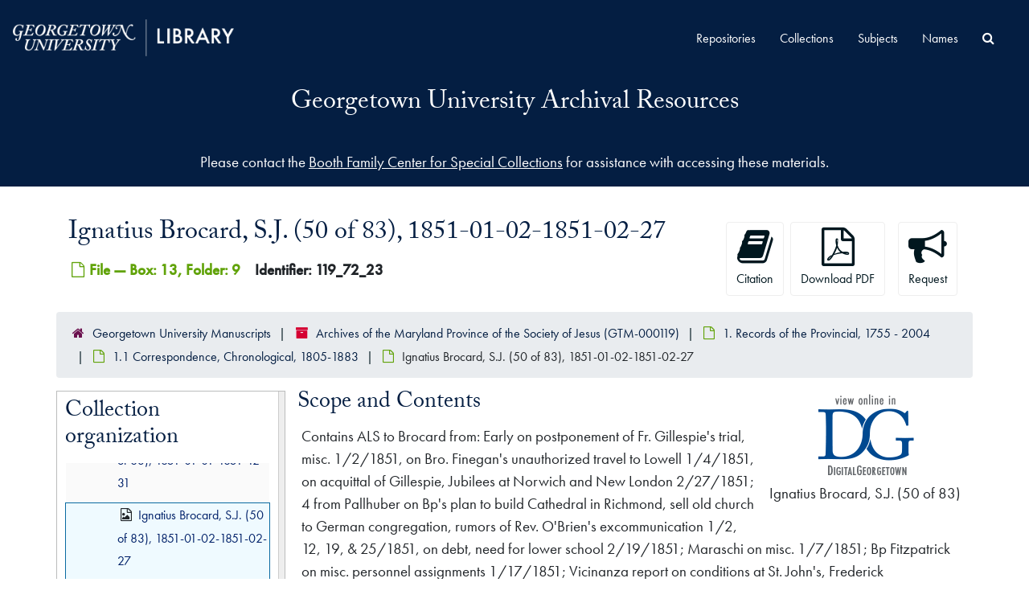

--- FILE ---
content_type: text/html;charset=utf-8
request_url: https://findingaids.library.georgetown.edu/repositories/15/archival_objects/1444756
body_size: 33731
content:
<!DOCTYPE html>
<html lang="en">
<head>
	<meta charset="utf-8"/>
	<meta http-equiv="X-UA-Compatible" content="IE=edge"/>
	<meta name="viewport" content="width=device-width, initial-scale=1">
	<link rel="shortcut icon" type="image/x-icon" href="/assets/laufavicon.ico">
	<title>Ignatius Brocard, S.J. (50 of 83), 1851-01-02-1851-02-27 | Georgetown University Archival Resources</title>
	<meta name="csrf-param" content="authenticity_token" />
<meta name="csrf-token" content="7AoiuPOE278Ck4WxcPthX9r7WmR4Jz99lBx4Qfj0Zo3lkDOav25OMJL1LprkEfxBfgyIOgkk+c2fYTE0nGt0nw==" />

		<meta name="referrer" content="origin-when-cross-origin" />

	<script>
	 var APP_PATH = '/';
	 var SHOW_IDENTIFIERS_IN_TREE = false;
	</script>

	<link rel="stylesheet" media="all" href="/assets/application-06bee93749fb0307ddd1eb45f8e45e1cd2057b711f981d5181c4aef99ba423ed.css" />
	<script src="/assets/application-589dd4e86c691634ac2aec1683b4c758133e463261a6795a9e45d0f75b93fad7.js"></script>
  <script src="/assets/gucustom.js"></script>
        
    <script type="application/ld+json">
    {
  "@context": "http://schema.org/",
  "@id": "https://findingaids.library.georgetown.edu/repositories/15/archival_objects/1444756",
  "@type": "ArchiveComponent",
  "name": "Ignatius Brocard, S.J. (50 of 83), 1851-01-02-1851-02-27",
  "isPartOf": "https://findingaids.library.georgetown.edu/repositories/15/archival_objects/1444448",
  "description": "Contains ALS to Brocard from: Early on postponement of Fr. Gillespie's trial, misc. 1/2/1851, on Bro. Finegan's unauthorized travel to Lowell 1/4/1851, on acquittal of Gillespie, Jubilees at Norwich and New London 2/27/1851; 4 from Pallhuber on Bp's plan to build Cathedral in Richmond, sell old church to German congregation, rumors of Rev. O'Brien's excommunication 1/2, 12, 19, &amp; 25/1851, on debt, need for lower school 2/19/1851; Maraschi on misc. 1/7/1851; Bp Fitzpatrick on misc. personnel assignments 1/17/1851; Vicinanza report on conditions at St. John's, Frederick 1/21/1851; 2 from T. Mulledy on Dzierozynski's funeral costs, need of money and personnel 2/7 &amp; 20/1851; Pacciarini asking when to expect missionaries 2/12/1851. Also includes ALS from Brocard to McElroy on Gillespie's case 1/17/1851, on misc. 2/13/1851.\n\n**Former finding aid locations: 119_72_23; 219Z1-219Z12**",
  "creator": [
    {
      "@id": "https://findingaids.library.georgetown.edu/agents/corporate_entities/87",
      "@type": "Organization",
      "name": "Jesuits. Maryland Province",
      "sameAs": "no2007080807"
    }
  ],
  "dateCreated": [
    "Creation: 1851-01-02-1851-02-27"
  ],
  "holdingArchive": {
    "@id": "https://findingaids.library.georgetown.edu/repositories/15",
    "@type": "ArchiveOrganization",
    "name": "Georgetown University Manuscripts",
    "address": {
      "@type": "PostalAddress",
      "streetAddress": [
        "Lauinger Library, 5th Floor",
        "37th and O Streets, N.W."
      ],
      "addressLocality": "Washington",
      "addressRegion": "DC",
      "postalCode": "20057"
    }
  }
}
  </script>


		<!-- Begin plugin layout -->
		<link rel="stylesheet" type="text/css" href="/assets/theme.css">
<script>
  (function(i,s,o,g,r,a,m){i['GoogleAnalyticsObject']=r;i[r]=i[r]||function(){
  (i[r].q=i[r].q||[]).push(arguments)},i[r].l=1*new Date();a=s.createElement(o),
  m=s.getElementsByTagName(o)[0];a.async=1;a.src=g;m.parentNode.insertBefore(a,m)
  })(window,document,'script','//www.google-analytics.com/analytics.js','ga');

  ga('create', 'UA-397597-20', 'auto');
  ga('send', 'pageview');
</script>
		<!-- End plugin layout -->
		<!-- Begin plugin layout -->
		
		<!-- End plugin layout -->

<!-- HTML5 shim and Respond.js for IE8 support of HTML5 elements and media queries -->
<!-- WARNING: Respond.js doesn't work if you view the page via file:// -->
<!--[if lt IE 9]>
	<script src="https://oss.maxcdn.com/html5shiv/3.7.3/html5shiv.min.js"></script>
	<script src="https://oss.maxcdn.com/respond/1.4.2/respond.min.js"></script>
<![endif]-->
</head>

<body class="min-h-screen d-flex flex-column">

		<!-- Begin plugin layout -->
		
		<!-- End plugin layout -->
		<!-- Begin plugin layout -->
		
		<!-- End plugin layout -->

	<div class="skipnav">
  <a class="sr-only sr-only-focusable" href="#maincontent">Skip to main content</a>
</div>


	<div class="container-fluid no-pad">
		<section  id="header">
  <div class="branding-container navbar-branding">
    <div class="gulogo">
      <a class="gulogo-link" href="https://www.library.georgetown.edu" title="Georgetown University Library Website"><img alt="Georgetown University Library Website" src="/assets/Georgetown_H_Library_1c-whiteCMYK.png" /></a>
    </div>
    <div class="row branding-title">
      <div class="col-sm-9 h1">
          <a title="Return to the ArchivesSpace homepage" href="https://findingaids.library.georgetown.edu"> Georgetown University Archival Resources</a> 
          
      </div>
    </div>
  </div>
</section>
		<section id="navigation">
  <nav class="navbar navbar-expand-lg navbar-default" aria-label="top-level navigation">
    <div class="collapse navbar-collapse top-bar" id="collapsemenu">
      <ul class="nav navbar-nav mr-auto">
          <li class="nav-item">
            <a class="nav-link" href="/repositories">Repositories</a>
          </li>
          <li class="nav-item">
            <a class="nav-link" href="/repositories/resources">Collections</a>
          </li>
          <li class="nav-item">
            <a class="nav-link" href="/subjects">Subjects</a>
          </li>
          <li class="nav-item">
            <a class="nav-link" href="/agents">Names</a>
          </li>
            <li class="nav-item"><a class="nav-link" href="/search?reset=true" title="Search All Archival Resources">
              <span class="fa fa-search" aria-hidden="true"></span>
              <span class="sr-only">Search All Archival Resources</span>
            </a>
          </li>
      </ul>
    </div>
    <button type="button" class="navbar-toggler" data-toggle="collapse" data-target="#collapsemenu" aria-expanded="false">
      <span class="sr-only">Navigation menu for smaller devices</span>
      <span class="icon-bar"></span>
      <span class="icon-bar"></span>
      <span class="icon-bar"></span>
    </button>
  </nav>
</section>
	</div>

	<div class="gu-ask-us container-fluid no-pad">
		Please contact the <a href="https://www.library.georgetown.edu/special-collections/using/requests/information">Booth Family Center for Special Collections</a> for assistance with accessing these materials.
	</div>

	<section id="content" class="container">
		<a name="maincontent" id="maincontent"></a>
		
		<a name="main" title="Main Content"></a>
<div id="main-content" class="objects">
  <div class="d-flex" id="info_row">
    <div class="information flex-grow-1">
      

<h1>
    Ignatius Brocard, S.J. (50 of 83), 1851-01-02-1851-02-27
</h1>


<div class="badge-and-identifier">
  <div class="record-type-badge archival_object">
    <i class="fa fa-file-o"></i>&#160;File  &mdash; Box: 13, Folder: 9
  </div>
    <div class="identifier">
      <span class="id-label">Identifier:</span>&#160;<span class="component">119_72_23</span>
    </div>
</div>

    </div>
    <div class="page_actions">
    <div title="Page Actions" class="d-flex justify-content-end">
    <div class="large-badge text-center resource p-1">
        <form id="cite_sub" action="/cite" accept-charset="UTF-8" method="post"><input name="utf8" type="hidden" value="&#x2713;" autocomplete="off" /><input type="hidden" name="authenticity_token" value="Lan+sRh9x+yIBUTkS2coWD7U9D/jMOMEuRCtVQorUIFkiiOwLot7iHuUeIk2WPv+GDyb6+A+faEKwK45jhEsnw==" autocomplete="off" />
  <input type="hidden" name="uri" id="uri" value="/repositories/15/archival_objects/1444756" autocomplete="off" />
  <input type="hidden" name="cite" id="cite" value="119_72_23, Ignatius Brocard, S.J. (50 of 83), 1851-01-02-1851-02-27, Box: 13, Folder: 9. Archives of the Maryland Province of the Society of Jesus, GTM-000119. Georgetown University Manuscripts.   https://findingaids.library.georgetown.edu/repositories/15/archival_objects/1444756  Accessed  January 05, 2026." autocomplete="off" />
  <button type="submit" class="btn page_action request btn-default">
    <i class="fa fa-book fa-3x"></i><br/>
    Citation
  </button>
</form>
    </div>
    <div class="large-badge text-center resource p-1">
        

    <form id="print_form" action="/repositories/15/resources/1444756/pdf" accept-charset="UTF-8" method="post"><input name="utf8" type="hidden" value="&#x2713;" autocomplete="off" /><input type="hidden" name="authenticity_token" value="HYnRzquTgyWa0FJC+ozM66rh21d2Kv3cewTPjO+o6I7TtdrzbqpmewRSdLyT0PhxxKodMYjkqIYALrGcKdIC2A==" autocomplete="off" />
      <input type="hidden" name="base_token" id="base_token" value="9260bf2558f503d09780649f25d76497" autocomplete="off" />
      <input type="hidden" name="token" id="token" value="" autocomplete="off" />
      <button id="print_button" class="btn btn-default page_action print">
        <i class="fa fa-file-pdf-o fa-3x"></i><br/>
        <span class="print-label">Download PDF</span><span class="generating-label" style="display: none">Generating</span>
      </button>
</form>
    </div>
    <div class="large-badge text-center resource p-1">
            <a id="staff-link" href="#" class="btn btn-default page_action staff d-none" target="_blank">
        <i class="fa fa-pencil fa-3x"></i>
        <br/>
        Staff Only
    </a>

    </div>
    <div class="large-badge text-center resource p-1">

            <a class="btn btn-default page_action" title="Request" href="https://www.library.georgetown.edu/special-collections/using/requests/information?uri=/repositories/15/archival_objects/1444756"><i class='fa fa-3x fa-bullhorn'></i><br>Request</a>
    </div>
</div>

    </div>
  </div>

  <section class="row">
    <div class="information w-100">
      <div class="container-fluid p-0 clear">
    <nav aria-label="hierarchical navigation">
      <ul class="breadcrumb">
	<li>
	  <span class='record-type-badge repository' aria-hidden='true'>       <i class='fa fa-home'></i>     </span>
	    <a href='/repositories/15'>
		Georgetown University Manuscripts
	    </a>
	</li>
	<li>
	  <span class='record-type-badge resource' aria-hidden='true'>       <i class='fa fa-archive'></i>     </span>
	    <a href='/repositories/15/resources/12505'>
		Archives of the Maryland Province of the Society of Jesus (GTM-000119)
	    </a>
	</li>
	<li>
	  <span class='record-type-badge archival_object' aria-hidden='true'>       <i class='fa fa-file-o'></i>     </span>
	    <a href='/repositories/15/archival_objects/1444438'>
		1. Records of the Provincial, 1755 - 2004
	    </a>
	</li>
	<li>
	  <span class='record-type-badge archival_object' aria-hidden='true'>       <i class='fa fa-file-o'></i>     </span>
	    <a href='/repositories/15/archival_objects/1444448'>
		1.1 Correspondence, Chronological, 1805-1883
	    </a>
	</li>
	<li>
	  <span class='record-type-badge archival_object' aria-hidden='true'>       <i class='fa fa-file-o'></i>     </span>
	    Ignatius Brocard, S.J. (50 of 83), 1851-01-02-1851-02-27
	</li>
      </ul>
    </nav>
</div>

    </div>
  </section>

  <div class="row align-items-start" id="notes_row">
    <div
      id="sidebar"
      class="sidebar sidebar-container col-sm-3 resizable-sidebar resizable-sidebar-left infinite-tree-sidebar"
      data-sidebar-position="left"
    >

      <script src="/assets/largetree-72b4229592416085346cda5f0ac7f94abffb7a26be4058aaf1cbe79e03a1118b.js"></script>
<script src="/assets/tree_renderer-e64dd44d07976947542a99f3f3b2887aa4e50e22ad71655ebc5aa6c3ae49aa45.js"></script>

<h2>Collection organization</h2>
<div class="infinite-tree-view largetree-container" id='tree-container' style="height: 600px"></div>

<script>

    var root_uri = '/repositories/15/resources/12505';
    var should_link_to_record = true;

    var tree = new LargeTree(new TreeDataSource(root_uri + '/tree'),
        $('#tree-container'),
        root_uri,
        true,
        new SimpleRenderer(should_link_to_record),
        function() {
            var tree_id = TreeIds.uri_to_tree_id('/repositories/15/archival_objects/1444756');
            tree.setCurrentNode(tree_id, function() {
                // scroll to selected node
                tree.elt.scrollTo('#'+tree_id, 0, {offset: -50});
            });
        },
        function(current_node, tree) {
          tree.expandNode(current_node);
        });
</script>

    </div>
   <div class="col-sm-9 resizable-content-pane">
    <div class="available-digital-objects">
        <div class="objectimage">
          <div class="panel panel-default">
            <a class="thumbnail" href="http://hdl.handle.net/10822/1062000" target="new" title="Link to digital object">
              <img src="https://library.georgetown.edu/sites/default/files/2025-08/view-online.png" alt="Ignatius Brocard, S.J. (50 of 83)" />
            </a>
                  <div class="panel-heading">
                    Ignatius Brocard, S.J. (50 of 83)
                  </div>
          </div>
        </div>
</div>

    <!-- Look for '_inherited' and '*_inherited' properties -->
<div class="upper-record-details">
      
    <div class="abstract single_note" >
     <h2>Scope and Contents</h2>
         <div class="subnote mr-2">
           
<div class="wrap-anywhere note-content">

    <p>Contains ALS to Brocard from: Early on postponement of Fr. Gillespie's trial, misc. 1/2/1851, on Bro. Finegan's unauthorized travel to Lowell 1/4/1851, on acquittal of Gillespie, Jubilees at Norwich and New London 2/27/1851; 4 from Pallhuber on Bp's plan to build Cathedral in Richmond, sell old church to German congregation, rumors of Rev. O'Brien's excommunication 1/2, 12, 19, &amp; 25/1851, on debt, need for lower school 2/19/1851; Maraschi on misc. 1/7/1851; Bp Fitzpatrick on misc. personnel assignments 1/17/1851; Vicinanza report on conditions at St. John's, Frederick 1/21/1851; 2 from T. Mulledy on Dzierozynski's funeral costs, need of money and personnel 2/7 &amp; 20/1851; Pacciarini asking when to expect missionaries 2/12/1851. Also includes ALS from Brocard to McElroy on Gillespie's case 1/17/1851, on misc. 2/13/1851.<br /><br />**Former finding aid locations: 119_72_23; 219Z1-219Z12**</p>
</div>

         </div>
    </div>


      <h2>Dates</h2>
      <ul class="dates-is-single-date">
        <li class="dates"> 
            Creation: 1851-01-02-1851-02-27 
        </li>
</ul>



      
  <h2>Creator</h2>
  <ul class="present_list agents_list">
      <li>
          <span class="inherit">From the Collection:</span>


        <a href="/agents/corporate_entities/87">Jesuits. Maryland Province</a>
        (Organization)
      </li>
  </ul>


        
    <div class="accessrestrict single_note" >
     <h2>Conditions Governing Access</h2>
         <div class="subnote mr-2">
           
<div class="wrap-anywhere note-content">
    

    <div class="position-relative mb-3 d-flex flex-column align-items-start" data-js="readmore">
      <input
        type="checkbox"
        id="accessrestrict_readmore_f95a1207-e70f-43b3-8d9b-55a129dab6d3"
        class="readmore__state order-1 bottom-0 visually-hidden"
        aria-expanded="false"
        aria-controls="accessrestrict_readmore_content"
      />
      <label for="accessrestrict_readmore_f95a1207-e70f-43b3-8d9b-55a129dab6d3" class="readmore__label order-1" tabindex="0">
        <span class="readmore__label--more">See more <i class="fa fa-chevron-down"></i></span>
        <span class="readmore__label--less">See less <i class="fa fa-chevron-up"></i></span>
      </label>
      <section
        id="accessrestrict_readmore_content"
        class="readmore__content order-0"
        role="region"
        aria-labelledby="accessrestrict_readmore_f95a1207-e70f-43b3-8d9b-55a129dab6d3"
      >
        <p>The Maryland Province Archives is on deposit at Georgetown University and is the property of the USA East Province of the Society of Jesus. As stewards of the Archives, the Georgetown University Library’s Booth Family Center for Special Collections is responsible for managing access to the material based on policies set forth by the USA East Province. Researchers may view these materials in the Reading Room of the Booth Family Center for Special Collections. General policies for using Special Collections can be found <a href="https://www.library.georgetown.edu/special-collections/using/policies" target="extref">here</a>.<br/><br/>Access to the Archives is governed by the USA East Province and is subject to all Library and Special Collections policies and procedures in addition to the specific guidelines below. These guidelines are a summary of access policies; the Archives may include materials that fall outside the scope of these general guidelines. For information on access to specific materials, please contact the <a href="https://www.library.georgetown.edu/special-collections/contact" target="extref">Special Collections staff</a>.<br/><br/><span class="bold emph">Guidelines:</span><br/><br/>1. All Archives materials dated or bearing solely on events occurring before January 1, 1940, shall be open for review unless otherwise restricted, subject to Library policies and procedures. <br/><br/>2. All unpublished Archives materials dated or bearing solely on events occurring on or after January 1, 1940, shall be open for review upon request subject to a decision by the Provincial or someone designated by the Provincial.<br/><br/>3. Researchers may quote from the materials.<br/><br/>4. Researchers may take their own photographs of the material for scholarly and research purposes. Allowing photographs is not an authorization to publish or to deposit the material in another library or archive.<br/><br/>5. Written permission from the USA East Province is required for the publication of substantive portions of any material or publication-quality reproductions of any material.<br/><br/>6. Material not yet processed is not available to researchers; permission will not be granted to access any unprocessed material.<br/><br/>7. Audiovisual, microfilm and other material in the Archives, the original of which is held in another archive, may be consulted and transcribed only. Written permission from the archive holding the original material is required for any duplication, reproduction, or publication of that material.<br/><br/>8. Use the <a href="https://library.georgetown.edu/sites/default/files/2018-11-14-Province-Archives-Permission-Request.pdf" target="extref">Permission Request Form</a> to request permission (i) to access any restricted processed material or (ii) to publish reproductions or quote substantive portions of the material. Send the completed form by email to the Booth Family Center for Special Collections (speccoll@georgetown.edu).</p>
      </section>
    </div>
</div>

         </div>
    </div>



      <h2>Language of Materials</h2>
        <p class="language"><span class="inherit">From the Collection:</span>
	  Multiple languages
	</p>

    


      
      
</div>

    <div class="acc_holder clear-both">
      <div id="res_accordion" class="accordion">
    

		  <div class="card">
    <div class="card-header">
      <h2 class="card-title mb-0">
        <a class="accordion-toggle" data-toggle="collapse" data-target="#linked_digital_objects_list" aria-controls="linked_digital_objects_list" aria-expanded="true">
          Digital Material
        </a>
      </h2>
    </div>
    <div id="linked_digital_objects_list" class="collapse show note_panel">
      <div class="card-body">
        <ul>
    <li>
        <a href="/repositories/15/digital_objects/1877">Ignatius Brocard, S.J. (50 of 83)</a>

    </li>
</ul>

      </div>
    </div>
  </div>

	   <div class="card">
    <div class="card-header">
      <h2 class="card-title mb-0">
        <a class="accordion-toggle" data-toggle="collapse" data-target="#cont_list" aria-controls="cont_list" aria-expanded="true">
          Physical Storage Information
        </a>
      </h2>
    </div>
    <div id="cont_list" class="collapse show note_panel">
      <div class="card-body">
          <ul class="present_list top_containers">
     <li>
         <a href="/repositories/15/top_containers/18421">
        Box: 13, Folder: 9 (Mixed Materials)
         </a>
     </li>
  </ul>

      </div>
    </div>
  </div>

	      <div class="card">
    <div class="card-header">
      <h2 class="card-title mb-0">
        <a class="accordion-toggle" data-toggle="collapse" data-target="#repo_details" aria-controls="repo_details" aria-expanded="true">
          Repository Details
        </a>
      </h2>
    </div>
    <div id="repo_details" class="collapse show note_panel">
      <div class="card-body">
        <h3>Repository Details</h3>
<p> Part of the Georgetown University Manuscripts Repository</p>
<div class="website">
  <a href="https://www.library.georgetown.edu/special-collections/manuscripts">https://www.library.georgetown.edu/special-collections/manuscripts</a>
</div>



<div class='contact_info'>
  <strong>Contact:</strong> <br/>
  <span class="street">
    Lauinger Library, 5th Floor <br/>37th and O Streets, N.W.
    <br />
  </span>

     <span class="city">Washington</span>
     <span class="region">DC</span>
     <span class="post_code">20057</span>

<br/>


<!-- YEE HAW -->
<span class="email"><i class="fa fa-envelope" aria-hidden="true"></i> <a href="mailto:speccoll@georgetown.edu" title="Send email">speccoll@georgetown.edu</a></span>
<br/>
</div>



      </div>
    </div>
  </div>

      </div>
        
        
    </div>
    <script type="text/javascript" >initialize_accordion(".note_panel", "Expand All" , "Collapse All", true);
    </script>

   </div>

  </div>
  <script>
    document.querySelectorAll("[data-js='readmore']").forEach((el) => {
      new ReadMoreNotes(el);
    });
  </script>
    <div class="modal fade" id="cite_modal" tabindex="-1" role="dialog" aria-modal="true" aria-labelledby="cite_modalLabel">
  <div class="modal-dialog modal-lg">
    <div class="modal-content">
      <header class="modal-header">
        <h2 class="modal-title h3" id="cite_modalLabel">Citation</h2>
        <button type="button" class="close" id="cite_modal_header_close" data-dismiss="modal" aria-label="Close">&times;</button>
      </header>
      <div class="modal-body">
        <section class="card">
  <header class="card-header">
    <h3 class="card-title mb-0">Cite Item</h3>
  </header>
  <div class="card-body d-flex align-items-center gap-x-3">
    <p id="item_citation" class="flex-grow-1 mb-0">Ignatius Brocard, S.J. (50 of 83), 1851-01-02-1851-02-27, Box: 13, Folder: 9. Archives of the Maryland Province of the Society of Jesus, GTM-000119. Georgetown University Manuscripts, Booth Family Center for Special Collections.</p>
    <button type="button" id="copy_item_citation" class="btn btn-primary flex-shrink-0 clip-btn" data-clipboard-target="#item_citation" aria-label="Copy item citation to clipboard">Copy to clipboard</button>
  </div>
</section>
<section class="card mt-3">
  <header class="card-header">
    <h3 class="card-title mb-0">Cite Item Description</h3>
  </header>
  <div class="card-body d-flex align-items-center gap-x-3">
    <p id="item_description_citation" class="flex-grow-1 mb-0">Ignatius Brocard, S.J. (50 of 83), 1851-01-02-1851-02-27, Box: 13, Folder: 9. Archives of the Maryland Province of the Society of Jesus, GTM-000119. Georgetown University Manuscripts, Booth Family Center for Special Collections.   https://findingaids.library.georgetown.edu/repositories/15/archival_objects/1444756  Accessed  January 05, 2026.</p>
    <button type="button" id="copy_item_description_citation" class="btn btn-primary flex-shrink-0 clip-btn" data-clipboard-target="#item_description_citation" aria-label="Copy item description citation to clipboard">Copy to clipboard</button>
  </div>
</section>

      </div>
      <footer class="modal-footer">
        <button type="button" class="btn btn-secondary" id="cite_modal_footer_close" data-dismiss="modal" aria-label="Close">Close</button>
      </footer>
    </div>
  </div>
</div>

<script type ="text/javascript" >setupCite()</script>

</div>

	</section>

	<script  type="text/javascript" >
		$(".upper-record-details .note-content").each(function(index, element){$(this).readmore(1000)});
	</script>

	<footer>
  <div class="panel-footer gureps">
    <div class="gulogo branding-container">
      <a class="gureplogo" href="https://www.library.georgetown.edu/special-collections" title="Booth Family Center for Special Collections"><img alt="Booth Family Center for Special Collections Logo" src="/assets/bfcsc-logo-small-inverted.png" /></a>
      <a class="gureplogo" href="https://bioethics.georgetown.edu/" title="Bioethics Research Library at Georgetown University"><img alt="Bioethics Research Library at Georgetown University Logo" src="/assets/brl-logo-40ht.png" /></a>
    </div>
  </div>
  <div class="site-footer">
    <div class="container">
        <div class="site-footer__top clearfix">
            <section class="row region region-footer-first g-0">
                <div id="block-footercontacts" class="block block-block-content block-block-contentc9c5d493-9d79-49a0-82f1-3a065a75ff5c">
                    <div class="content">
                        <div class="clearfix text-formatted field field--name-body field--type-text-with-summary field--label-hidden field__item">
                            <ul>
                                <li><a href="https://www.library.georgetown.edu/contact">Contact Us</a></li>
                                <li><a href="https://www.library.georgetown.edu/directory">Directory</a></li>
                                <li><a href="https://www.library.georgetown.edu/visitors">Visit</a></li>
                                <li><a href="https://www.library.georgetown.edu/directions">Maps</a></li>
                            </ul>
                        </div>
                    </div>
                </div>
            </section>
            <section class="row region region-footer-second g-0">
                <div id="block-footernav" class="block block-block-content block-block-contentedda6cd3-125a-47b9-b83c-cb70ab57ac99">
                    <div class="content">
                        <div class="clearfix text-formatted field field--name-body field--type-text-with-summary field--label-hidden field__item">
                            <ul>
                                <li><a href="https://www.library.georgetown.edu/services">Services</a></li>
                                <li><a href="https://www.library.georgetown.edu/research">Research</a></li>
                                <li><a href="https://www.library.georgetown.edu/collections">Collections</a></li>
                                <li><a href="https://www.library.georgetown.edu/spaces">Spaces</a></li>
                                <li><a href="https://www.library.georgetown.edu/about">About</a></li>
                            </ul>
                        </div>

                    </div>
                </div>
            </section>
            <section class="row region region-footer-third g-0">
                <div id="block-footersocialmedia" class="block block-block-content block-block-contentf6de8f7f-43cb-465f-b2ad-9f0528bd5ee1">
                    <div class="content">
                        <div class="clearfix text-formatted field field--name-body field--type-text-with-summary field--label-hidden field__item">
                            <ul aria-label="Georgetown University Library Social Media Links">
                                <li class="menu-item"><a href="https://www.facebook.com/gulibrary"><svg enable-background="new 0 0 30 30" version="1.1" viewBox="0 0 30 30" x="0px" xml:space="preserve" xmlns="http://www.w3.org/2000/svg" xmlns:xlink="http://www.w3.org/1999/xlink" y="0px">
                                <title></title>
                                <path d="M23.5,5.5H6.6C6,5.5,5.5,6,5.5,6.6v16.9c0,0.6,0.5,1,1.1,1h9.1v-7.3h-2.5v-2.9h2.5v-2.1c0-2.5,1.5-3.8,3.7-3.8c0.7,0,1.5,0,2.2,0.1v2.6h-1.5c-1.2,0-1.4,0.6-1.4,1.4v1.8h2.8l-0.4,2.9h-2.5v7.3h4.9c0.6,0,1-0.5,1-1V6.6C24.5,6,24,5.5,23.5,5.5z" fill="#FFFFFF"></path></svg><span>Facebook</span></a></li>
                                <li class="menu-item"><a href="https://twitter.com/gtownlibrary"><svg enable-background="new 0 0 30 30" version="1.1" viewBox="0 -40 448 700" x="0px" xml:space="preserve" y="0px" xmlns:xlink="http://www.w3.org/1999/xlink"><title>X</title><path fill="#FFFFFF" d="M389.2 48h70.6L305.6 224.2 487 464H345L233.7 318.6 106.5 464H35.8L200.7 275.5 26.8 48H172.4L272.9 180.9 389.2 48zM364.4 421.8h39.1L151.1 88h-42L364.4 421.8z"></path></svg><span>X</span></a></li>
                                <li class="menu-item"><a href="https://www.instagram.com/gtownlibrary/"><svg enable-background="new 0 0 30 30" version="1.1" viewBox="0 0 30 30" x="0px" xml:space="preserve" xmlns="http://www.w3.org/2000/svg" xmlns:xlink="http://www.w3.org/1999/xlink" y="0px">
                                <title></title>
                                <path d="M15,5.5c-2.6,0-2.9,0-3.9,0.1c-1,0-1.7,0.2-2.3,0.4C8.2,6.2,7.6,6.6,7.1,7.1S6.2,8.2,6,8.8c-0.2,0.6-0.4,1.3-0.4,2.3c-0.1,1-0.1,1.3-0.1,3.9s0,2.9,0.1,3.9c0,1,0.2,1.7,0.4,2.3c0.2,0.6,0.6,1.2,1.1,1.7s1.1,0.9,1.7,1.1c0.6,0.2,1.3,0.4,2.3,0.4s1.3,0.1,3.9,0.1s2.9,0,3.9-0.1c1,0,1.7-0.2,2.3-0.4c0.6-0.2,1.2-0.6,1.7-1.1s0.9-1.1,1.1-1.7c0.2-0.6,0.4-1.3,0.4-2.3s0.1-1.3,0.1-3.9s0-2.9-0.1-3.9c0-1-0.2-1.7-0.4-2.3c-0.2-0.6-0.6-1.2-1.1-1.7S21.8,6.2,21.2,6c-0.6-0.2-1.3-0.4-2.3-0.4C17.9,5.5,17.6,5.5,15,5.5 M15,7.2c2.5,0,2.8,0,3.8,0.1c0.9,0,1.4,0.2,1.8,0.3C21,7.8,21.4,8,21.7,8.3s0.5,0.7,0.7,1.1c0.1,0.3,0.3,0.8,0.3,1.8s0.1,1.3,0.1,3.9c0,2.5,0,2.8-0.1,3.8c0,0.9-0.2,1.4-0.3,1.8c-0.2,0.4-0.4,0.8-0.7,1.1c-0.3,0.3-0.6,0.5-1.1,0.7c-0.3,0.1-0.8,0.3-1.8,0.3s-1.3,0.1-3.8,0.1s-2.8,0-3.8-0.1c-0.9,0-1.4-0.2-1.8-0.3c-0.4-0.2-0.8-0.4-1.1-0.7c-0.3-0.3-0.5-0.7-0.7-1.1c-0.1-0.3-0.3-0.8-0.3-1.8s-0.1-1.3-0.1-3.8s0-2.8,0.1-3.9c0-0.9,0.2-1.4,0.3-1.8C7.8,9,8,8.6,8.3,8.3C8.6,8,8.9,7.8,9.4,7.6c0.3-0.1,0.8-0.3,1.8-0.3C12.2,7.2,12.5,7.2,15,7.2M15,18.2c-1.7,0-3.2-1.4-3.2-3.2s1.4-3.2,3.2-3.2s3.2,1.4,3.2,3.2S16.7,18.2,15,18.2 M15,10.1c-2.7,0-4.9,2.2-4.9,4.9s2.2,4.9,4.9,4.9s4.9-2.2,4.9-4.9S17.7,10.1,15,10.1 M21.2,9.9c0,0.6-0.5,1.1-1.1,1.1c-0.6,0-1.1-0.5-1.1-1.1c0-0.6,0.5-1.1,1.1-1.1C20.7,8.8,21.2,9.3,21.2,9.9" fill="#FFFFFF"></path></svg><span>Instagram</span></a></li>
                                <li class="menu-item"><a href="https://www.youtube.com/c/georgetownuniversitylibrary"><svg enable-background="new 0 0 30 30" version="1.1" viewBox="0 0 30 30" x="0px" xml:space="preserve" xmlns="http://www.w3.org/2000/svg" xmlns:xlink="http://www.w3.org/1999/xlink" y="0px">
                                <title></title>
                                <path d="M27.6,10c0,0-0.3-1.7-1.1-2.5c-1-1.1-2.1-1.1-2.6-1.1c-3.5-0.3-9-0.3-9-0.3l0,0c0,0-5.4,0-9,0.3c-0.6,0-1.6,0-2.7,1.1c-0.8,0.8-1,2.5-1,2.5s-0.3,2-0.3,4.1V16c0,2,0.3,4.1,0.3,4.1s0.3,1.7,1.1,2.5c1,1.1,2.3,1,2.9,1.1C8.3,23.9,15,24,15,24s5.4,0,9.1-0.3c0.5-0.1,1.6-0.1,2.6-1.1c0.8-0.8,1.1-2.5,1.1-2.5s0.3-2,0.3-4.1v-1.9C27.9,12,27.6,10,27.6,10z M12.3,18.6v-7.2l6.9,3.4L12.3,18.6z" fill="#FFFFFF"></path></svg><span>YouTube</span></a></li>
                            </ul>
                        </div>
                    </div>
                </div>
            </section>
            <section class="row region region-footer-fourth g-0">
                <div id="block-footeraddress" class="block block-block-content block-block-content4de98366-3305-44ad-8c0f-4a6ff93bf4d9">
                    <div class="content">
                        <div class="clearfix text-formatted field field--name-body field--type-text-with-summary field--label-hidden field__item"><p>Georgetown University Library<br>
                        37th &amp; O Streets, N.W.<br>
                        Washington, D.C. 20057-1174<br>
                            <a href="tel:+12026877607" style="text-decoration:underline;">202-687-7607</a></p>
                        </div>
                    </div>
                </div>
            </section>
        </div>
        <div class="site-footer__bottom">
            <section class="row region region-footer-fifth g-0">
                <div id="block-footerbottom" class="block block-block-content block-block-contentf6c7fbbd-8957-4c1a-b2d6-6ebba79a6ef9">
                    <div class="content">
                        <div class="clearfix text-formatted field field--name-body field--type-text-with-summary field--label-hidden field__item">
                            <ul>
                                <li><a href="https://www.georgetown.edu/privacy-policy/">Privacy Policy</a></li>
                                <li><a href="/copyright">Copyright</a></li>
                                <li><a href="https://accessibility.georgetown.edu/">Web Accessibility</a></li>
                                <li><a href="https://ideaa.georgetown.edu/notice-of-non-discrimination/">Notice of Non-Discrimination</a></li>
                            </ul>
                        </div>
                    </div>
                </div>
            </section>
        </div>
    </div>
</div>
</footer>


			<script>
				FRONTEND_URL = "https://staff.findingaids.library.georgetown.edu";
				RECORD_URI = "/repositories/15/archival_objects/1444756";
				STAFF_LINK_MODE = "edit";
			</script>

</body>
</html>

--- FILE ---
content_type: text/scss; charset=utf-8
request_url: https://findingaids.library.georgetown.edu/assets/stylesheets/archivesspace/colors.scss
body_size: 1959
content:
/* colors and icons for your institution */

$black: #000000;
$darkest: #00171f;
$white: #ffffff;
$darkblue: #041E42; /* https://www.georgetown.edu/color-guide/ */
$midblue:   #012169; /* https://www.georgetown.edu/color-guide/ */
// $lightblue: #00B5E2; /* https://www.georgetown.edu/color-guide/ */
$lightblue: #041E42; /* https://www.georgetown.edu/color-guide/ */
$darkshade: #BBBCBC; /* https://www.georgetown.edu/color-guide/ */
$gu-green: #64A70B; /* https://www.georgetown.edu/color-guide/ */
$shade: #cccccc;
$lightshade: #eeeeee;
$highlight: #f7d309;
$dark_against_shade: #004f6f;  /* for contrast against lightshade */
/* this is where you can change colors for your institution */

$primary-color: $lightblue;
$secondary-color: $midblue;
$accent-color: $darkblue;
$border-accent: $darkblue;
$border: $shade;
$image-background: $shade;
$row-background: $lightshade;
$button-background: $gu-green;
$alt-button-background: $lightshade;
$alt-button-color: $darkshade;
$light-neutral: $lightshade;
$breadcrumb-link: $darkblue;

/* this is for the top horizontal nav bar */
$nvBgDefault      : $light-neutral;
$nvBgHighlight    : $light-neutral;
$nvColDefault     : $dark_against_shade;
$nvColHighlight   : $border-accent;



$collection-color: #D50032; /* https://www.georgetown.edu/color-guide/ */
$subject-color: #EFA877; /* blended from georgetown colors (#D50032 and #F8E08E) at https://meyerweb.com/eric/tools/color-blend/ */
$container-color: $gu-green;
$agent-color: #00B5E2; /* https://www.georgetown.edu/color-guide/ */
$record-color: $gu-green;
$repository-color: #6B114E; /* blended from georgetown colors (#D50032 and #012169) at https://meyerweb.com/eric/tools/color-blend/ */
$classification-color: #003DA5; /* https://www.georgetown.edu/color-guide/ */
$accession-color: $collection-color;
$digital-object-color: $collection-color;
$archival-object-color: $gu-green;
$folder-color: #00B5E2; /* https://www.georgetown.edu/color-guide/ */


--- FILE ---
content_type: text/plain
request_url: https://www.google-analytics.com/j/collect?v=1&_v=j102&a=1789779320&t=pageview&_s=1&dl=https%3A%2F%2Ffindingaids.library.georgetown.edu%2Frepositories%2F15%2Farchival_objects%2F1444756&ul=en-us%40posix&dt=Ignatius%20Brocard%2C%20S.J.%20(50%20of%2083)%2C%201851-01-02-1851-02-27%20%7C%20Georgetown%20University%20Archival%20Resources&sr=1280x720&vp=1280x720&_u=IEBAAEABAAAAACAAI~&jid=714620553&gjid=21665667&cid=1518861286.1767649944&tid=UA-397597-20&_gid=206972107.1767649944&_r=1&_slc=1&z=240581769
body_size: -456
content:
2,cG-2HTJ99GLC3

--- FILE ---
content_type: image/svg+xml
request_url: https://www.georgetown.edu/wp-content/themes/georgetown/pattern_lab/source/images/icons/seal.svg
body_size: 93902
content:
<?xml version="1.0" encoding="utf-8"?>
<!-- Generator: Adobe Illustrator 21.1.0, SVG Export Plug-In . SVG Version: 6.00 Build 0)  -->
<svg version="1.1" xmlns="http://www.w3.org/2000/svg" xmlns:xlink="http://www.w3.org/1999/xlink" x="0px"
	 y="0px" viewBox="0 0 340.2 400" width="340" height="400" enable-background="new 0 0 340.2 400" xml:space="preserve">
<path opacity="0.10" fill-rule="evenodd" clip-rule="evenodd" fill="#FFFFFF" d="M110.1,1.5c1-0.5,2.5-1.3,3.7-0.6
	c0.3,0.2,0.3,1,0.6,1c0.4,0.1,1.1-0.4,1.3-0.2c0.1,0.2,0.5,0.9,0.8,1c1.9,1.1,1.7,2.1,1.8,2.7c0.3,1-1.2,1.4-1.7,2.2
	c0,0-0.9,1.3-1.5,1.6c0,0-0.1,0.7-0.1,1c0,0,0.1,0.7-0.1,1c-0.1,0.1-0.6,0.4-0.4,1c0.1,0.2,0,1-0.2,1.2l-1.2,0.7l-0.5,0.5l-0.9,0.8
	c0,0-0.6,0.6-1.1,0.6l-1.1,0.1c-0.6,0-0.7,0.7-1.7,0.6l-0.5,0.3c-0.7-0.1-1.1,0.6-1.5,0.7l-1,0.3c-0.4,0.1-0.6,0.1-1,0.3
	c-0.3,0.2-0.8,0.1-1,0.2c-0.2,0.2-0.2,0.5-0.1,0.7L99.9,19c0-0.2,0.1-1.2,0.4-1.4c0.2-0.1,0.4-0.6,0.7-0.5l0.9,0
	c0.4-0.1,0.5,0,0.9-0.2c0.3-0.2,1-0.2,1.4-0.4l1-0.4c0.4-0.1,0.8-0.4,1.2-0.5l0.5-0.3c0.5-0.9,0.8-0.8,1.4-0.8l0.9,0
	c0.5,0,0.7-0.7,1.2-1.2l0.7-0.1l0.7-0.1c0,0,0.5-0.1,0.6-0.3c0.1-0.2,0.1-0.9,0-1.1c-0.1-0.5,0.1-0.7,0.2-0.7
	c0.1-0.1,0.5-0.3,0.5-0.5c0-0.2-0.1-0.3-0.1-0.3c-0.1-0.1-1-1.2-1-1.3c0-0.4,1.6-0.4,1.6-0.4c0.6-0.3,1.2-1.3,1.2-1.3
	c0.6-0.8,1.6-1.1,1.4-2c-0.1-0.5-0.1-0.8-0.5-0.6c-2.1,1-1.3,0-1.1-0.7c0-0.3,0.1-0.8,0-0.9c-0.2-0.2-0.7,0.2-1.1,0.2
	c-0.4,0-0.3-0.4-0.6-0.6c-1.1-0.6-1.4,0.2-2.4,0.7c-0.8,0.4-1,1.2-1.9,1.1c-0.9-0.1-2.3-0.4-3,0.1l-0.6,0.4c-0.3,0.4-0.6,0-1.4,0.2
	c-0.3,0.1-0.6,0.2-0.9,0.1L102,5.3c-0.3,0.3-0.4,0.5-0.5,0.8c-0.9,1.1-0.6,1.3-1,2l-0.1,1.7c0.1,1.4-2.4,0-3.1,0.8
	c-0.4,0.5-0.2,1-1.1,1.2c-0.8,0.2-0.8,0.8-1.7,1c-0.2,0-0.7-0.3-0.9-0.2c-0.3,0.1-0.5,0.4-0.6,0.6c0,0-0.3,0.7-0.5,0.8
	c-0.2,0.1-1.2-0.1-1.7,0.8c0,0-0.4,1.2-0.2,2l-1.6,1.2c-0.2-0.8,0.5-3.1,0.9-3.9c0.2-0.4,1.2-1.2,1.4-1.3c0.2-0.1,0.9-0.8,0.9-0.8
	c0.2-0.2,0.5-0.8,0.9-1c0.2-0.1,0.7-0.1,0.9-0.1c1.2,0.1,1.1-0.4,1.5-0.8c0.3-0.3,0.9-0.9,1.4-1.1C97,9,98.9,8.8,99,8.2l0.5-1
	c0.3-0.7,0.4-1.8,1-2.4c0.3-0.4,0.7-0.7,0.9-0.8l0.5-0.5c0.6-0.3,0.7-0.2,0.9-0.3c0.3-0.2,1.1,0,1.4-0.2l0.8-0.5
	c0.8-0.6,1.8-0.6,2.8-0.5C108.7,2.2,109.4,1.8,110.1,1.5z M94.2,19.3c0,0-1.4,0-2.8,0.1c0,0-3.2,0.7-3.6,0.8l0.5,0.8
	c1.1-0.4,0.8-0.4,1.8,0c0,0,0.6,0.5,1,0.4l2.6-0.5l1.2-0.1c1.2-0.4,1.4-0.7,3.5-0.3c1.4,0.2,1.9,0,1.9,0s0.5-0.3,1.4,0.4l1,0.2
	c0.6,0,0.5-0.2,0.7,0.1c0.3,0.4,0,0.2-0.2,0.7l-0.2,0.7c0,0.7-0.1,0.6-0.1,1.5c0.1,0.3-1,1.6-2.1,2.5c-0.6,0.5-0.8,0.4-1.7,0.5
	c-0.9,0.1-1.9-0.1-2.9-0.6c-0.9-0.4-2.4-0.5-3.4-0.3c-0.2,0-1.9,0-2.4,0.9c-0.6,0.2-1.9,0.3-1.9,0.3c-0.5-0.1-1.2-0.3-1.8-0.2
	c-0.5,0.1-2,0.2-2,0.2c-0.7,0.1-1.4,0.2-2.1-0.1l-0.9-0.1c-0.6-0.1-1.2-0.1-1.7,0.2l-0.8,0.4l-0.9,0.3c-0.6,0.2-1.4,0.9-2.1,1.4
	c-0.9,0.6-1.5,1.6-2.5,2.6c-0.4,0.4-0.9,1.4-1.1,1.8c-0.3,0.6-0.3,0.7-1.1,0.9l-0.7,0.3c-0.4,0.1-0.6,0.5-0.9,1.1
	c-0.2,0.5-0.2,1.5-0.4,2.5l0.5,0l0.5-0.3l0.7-0.2c-0.2-0.4-0.6-0.2-0.4-0.7c0.2-0.5,0-0.6,0.8-1.1l0.8-0.4c0.9-0.3,1.4-1.1,1.6-1.7
	c0.2-0.4,0.2-1,0.6-1.4c1-1,1-1.7,1.9-2.3c0.4-0.3,0.7-0.7,1.8-1.1l0.9-0.6l0.7-0.4c1-0.6,1.1-0.3,1.7-0.2l0.9,0.4
	c0.8,0.2,1,0.9,2.2,0.3c0,0,1.6-0.5,2.1-0.5c0.5-0.1,1.7,0.1,2.1,0.3c0,0,1.1,0,1.7-0.3c0.4-0.7,1.8-0.9,2.7-1.1
	c1-0.2,2.2-0.2,3.1,0.2c1,0.5,2.1,0.7,3,0.5c0.9-0.1,2.4-0.8,3-1.3c1.1-0.9,1.9-2.7,1.8-3l-0.1-1.1c0-0.3,0.5-0.8,0.5-0.8
	c0.2-0.5,0.2-2.5-0.1-2.9c-0.2-0.3-1.3-0.4-1.3-0.4c-0.3,0.1-1.5,0.1-1.8,0.1h-1.4c-0.4-0.1-0.8,0.2-1.1,0.2c-0.5,0-0.9-0.4-1.4-0.6
	C96.6,18.1,95.1,19.1,94.2,19.3z M107.1,8.8c-0.4,0.2-0.9,0.6-1.4,0.6c-0.7,0.1-1.4,0.4-1.9,0.8c0,0-0.7,0.7-0.9,0.9
	c-0.4,0.3-1.5,0.3-1.5,0.3c-0.8,0.2-0.6,0.9-2.2,0.5c-0.6-0.2-0.5,0.7-0.9,1l-1.5,1.1c-0.2,0.1-0.5,0.2-1.3-0.1
	c-0.2-0.1-0.5-0.1-0.8,0.3l-0.6,0.5c-0.5,0.1-1.2,0.5-1.9,0.8c-1,0.4-1.8,0.9-2.5,1.6l-1.2,1c-0.7,0.6-0.6,0.5-1.4,1.1l-1,0.6
	l-0.5,0.7l-1,0.8l-0.5,0.4c-0.2,0.2-0.3,0.2-0.7,0.3l-1.4,0.6l-0.9,0.7c-0.4,0.1-1.2,0.8-1.2,0.8l-0.5,0.7c-0.2,0.1-0.4,0.6-0.4,1.1
	l0.2,0.2c0.1,0.2,0.6,0,0.6,0l1.3-1.3c0.3-0.4,1.4-0.9,1.4-0.9l1.4-0.8c0.4-0.1,0.6,0.1,0.8-0.1l0.8-0.1l0.5-0.3l1.1-0.7l0.9-0.4
	c1.2-0.9,1.5-1.3,2.4-2.1l0.3-0.5c0.7-0.7,1.3-1.5,2.3-1.9c0.7-0.3,1.1-0.8,1.6-0.9c0,0,0.2-0.4,1.9-0.1c0.9,0.1,0.7-1.3,1.3-1.4
	l0.9-0.5c1-0.4,0.9-0.9,1.4-1.2c0.7-0.4,0.7,0,1.4,0c0,0,1.8-0.1,2.2-0.5c0.2-0.2,0.6-0.9,0.6-0.9c0.4-1.3,1.3-0.9,2-1
	c0.5-0.1,1.1-0.4,1.5-0.6c0.9-0.4,1.9-1.9,2.2-2.6l-0.8-0.5C108.9,7.7,108,8.4,107.1,8.8z M94.3,22.5c-1.4-0.1-2.3-0.4-3.5,0.3
	l-0.9,0.4c-0.7,0.4-1.1,0.8-2,0.7l-1.6,0c-0.7-0.1-1,0.4-1.6,0.8c0,0-0.6,0.5-0.9,0.7l-0.5,0.5l0.1,0.4h0.6l1.4-0.4
	c0.1,0.2,1.2-0.8,1.9-0.7l0.8,0c1,0.1,1.7-0.5,2.5-1l0.8-0.4c1.1-0.7,1.7-0.4,3.1-0.3c0.9,0.1,2,0.2,2.9,0c0,0,0.7-0.2,0.7-0.2
	l0.1-0.5c0,0-0.4-0.3-0.4-0.3c0,0-0.3-0.1-0.3-0.1c0,0-0.2,0-0.2,0c0,0-0.9,0-0.9,0C95.6,22.8,95.3,22.6,94.3,22.5z M83.7,12.4
	c-0.3,0.6,0,0.5-0.2,1.2c-0.2,0.8-0.7,0.9-0.8,1.5c0,0.7-0.5,1.3-0.5,1.3l-0.9,1c-0.3,0.3-0.9,0.9-0.8,2l0.4,0.2
	c0.3-0.1,0.4-0.3,0.9-0.9l0.9-1l0.8-1.6l0.7-2.1c0.3-1,0.6-1,0.6-1.5l0-0.6c0,0,0-0.5-0.6-0.2C83.7,12.2,83.7,12.4,83.7,12.4z
	 M86.4,5.3l-0.7,0.4l-0.8,0.6c-0.2,0.2-1.1,0.6-1.5,0.7c-0.7,0.2-1.2,0.3-1.8,0.9c-0.5,0.5-1,1.3-1.2,1.9c-0.2,0.7-0.6,1.3-1.5,1.7
	c-1.2,0.5-2.4,1.6-2.6,3c-0.1,0.6-0.3,1.8-0.2,2.5l-0.1,0.9c0.1,0.3-0.5,0.5-0.6,0.7c-0.3,0.4-0.5,0.4-0.6,1
	c-0.3,1.2-0.2,3.5-0.2,4.8c0,0.7,0.1,2.1,0.7,2.4c0.3,0.2,2,0.7,2.3,0.5l0.1-2.1c-0.3,0.2-0.7,0.6-1,0.4c-0.6-0.3-0.5-0.6-0.5-1.3
	c0-1.3-0.1-2.1,0.1-3.3c0.1-0.6,0-1.1,0.3-1.5c0,0,1.3-0.3,1.4-0.9c0.1-0.3-0.1-0.8-0.2-1.1l-0.2-0.6c-0.1-0.7,0-1.5,0.2-2.1
	c0.4-1.2,0.6-1.5,1.8-2c1-0.4,1.7-0.2,2-1.3c0.2-0.5-0.1-1.1,0.3-1.6c0.5-0.6,0.8-0.9,1.5-1c0.4-0.1,1.2-0.4,1.2-0.4
	c0.2-0.1,1.3-0.9,1.3-0.9c0.3-0.2,0.8-0.8,1.1-0.7c0.7,0.4,0.9,1.3,1.1,2.2c0.2,1.2,0.3,1.9,0,2.9c-0.3,1.2-0.9,1.9-1.7,2.9L86,16
	l-0.7,1c-0.6,0.6-2.4,2.5-2.4,3.3c0,0.4,1.1,0,1.3-0.1c0.2,0,0.5,0.2,0.6,0.4c0.2,0.4-0.7,1.4-1,1.7l2.4-1.5
	c-0.2-0.3-0.4-0.7-0.7-1.2c-0.1-0.2,0.1-1,0.7-1.6l0.7-1.1l0.3-0.9c0.8-1,1.6-2.1,2-3.3c0.3-1,0.4-2.5,0.1-3.7
	c-0.2-0.9-0.6-2.4-1.4-2.9C87.6,6,86.7,5.1,86.4,5.3z M81.6,33.2c-0.9,0.3-1.7,0.4-2.6,0.2l-1.5-0.3c-1.3,0-2.2,1.1-2.9,2.1
	l-0.4,0.4l-1,0.6c-0.4,0.5-0.7,1.4-1.3,1.5L71,37.8c-1,0.2-1.6,0.7-2.5,1.6l-0.7,0.5c-0.4,0.5-0.4,0.7-1,1l-0.6,0.7
	c-0.3,0.1-0.6,0.2-0.8,0.4l-1.2,1.2c-0.2,0.2-0.4,0.4-0.4,0.9l0.1,0.5c0.6,0.2,1.3-0.5,1.5-0.7l1-0.4c0.2-0.2,0.4-0.3,0.7-0.4
	l0.6-0.5c0.6-0.3,0.5-0.5,0.9-1.1l0.7-0.9c0.9-0.9,1.1-1,2.1-1.2l0.9-0.2c0.6-0.1,0.7-0.1,1.2-0.7l0.8-1.7l1-1.3
	c0.6-1,1.3-1,2.5-0.9l1.3,0.5c0.8,0.2,1.1,0.5,2.1,0.3c1-0.3,2-1.6,3-1.5c0.5,0.1,0.9,0.1,1.1,0.5c0.3,0.5,0,1.1-0.4,1.8
	c-0.5,1.2-1.1,2.3-1.4,3.7c-0.2,1-0.6,1.4-1.2,2.3c-0.5,0.7-1,0.7-1.7,0.6c-0.5-0.1-1-0.4-1.5-0.2c-0.3,0.1-1,0.8-1.2,1L77.2,44
	c-0.5,0.2-0.7,0.2-1.4,0.3l-0.9-0.1c-0.5,0.1-0.9,0.5-1.2,0.9L73,46.7c-0.5,0.9-1.8,1.1-3,0.7c-1.8-0.6-2.8,0-4.2,1
	c-1,0.8-2.3,1.8-3.9,1.6L61.4,50c-0.5-0.1-1-0.2-1.2,0.3l-0.7,1.6c0.9-0.5,0.7,0.1,2,0l1.5-0.1c1.8-0.2,2.6-1.2,3.6-2
	c1.3-1,2-1.6,3.8-0.9c1.2,0.4,2.2,0.2,3.6-0.3l0.9-0.7c0.6-0.5,0.6-0.9,0.9-1.4l0.7-0.7c1.2-0.7,1-0.5,1.5-0.7l0.9-0.4
	c0.3-0.2,0.6-0.2,0.9-0.3c0.4-0.1,0.9-0.5,1.4-0.4c0.8,0.1,1.8,0.3,2.3-0.4c0.6-0.9,1.9-2.6,2.2-3.6c0.3-1.4,0.9-2.8,1.5-4
	c0.4-0.8,0.5-1.7,0.2-2.3c-0.2-0.4-1.8-1-2.3-1C83.7,32.4,82.5,33,81.6,33.2z M77.7,38.8c-0.7,0-1.7,0.7-2.4,1.2l-0.4,0.2
	c-0.5,0.4-0.4,1.2-1.6,1.8L72,42c-0.6,0.1-1.2,0.6-1.7,1.1l-0.4,0.4l-1.5,1c-0.6,0.5-0.7,0.5-0.6,0.8l0.4,0.4
	c0.3,0.1,1.2,0.1,1.8-0.5l1-0.7l0.3-0.4c0.4-0.4,1-0.7,1.5-0.9l0.9-0.5c0.7-0.3,1-0.9,1.4-1.4l1-0.6c0.7-0.5,2.6-0.5,3.2-1.1l0-0.3
	c0,0,0.1-0.2-0.5-0.4C78.4,38.7,77.7,38.8,77.7,38.8z M64.6,46.1l-1,0.6c-0.4,0.3-1.7,1.2-2.1,1.4c-0.5,0.2-1.5,0.4-1.9,0.9
	c-1.6,1.8-3.3,3.6-4.4,6.2l-0.6,1L54,57l-0.2,0.4l-0.2,0.5c-0.2,0.3,0.3,0.6,0.2,0.9c-0.1,0.3-0.3,0.5-0.6,0.7
	c-0.3,0.3-0.5,0.5-0.8,0.7c-0.4,0.4-0.9,1.1-1.1,1.4c-0.3,0.5-1,2.8-0.7,3.1l2-1c-0.2-0.3-0.5-1.4-0.3-1.8c0.1-0.4,0.3-0.6,0.6-0.8
	c0.3-0.2,0.4-0.2,0.7-0.4c0.4-0.2,0.5-0.3,0.8-0.5c0.4-0.2,0.5-0.3,0.7-0.5l0.3-0.6l0.4-0.5l0.4-1.5l0.2-0.5c1.1-2.6,3.4-4.9,5-6.7
	c0.4-0.5,0-0.8,0.6-1.1c0.4-0.2,1.7-0.7,2.3-1.2l0.5-0.4c0.7-0.6,0.9-0.7,0.8-0.9l-0.1-0.4C65.3,45.8,65.1,45.7,64.6,46.1z
	 M58.8,52.8l-0.6,0.4c-0.5,0.5-0.7,1.4-1.4,1.6L56,56.7c0.9-0.2,2.6-1.2,2.5-1.1l0.3-0.2c0.5-0.4,1.1-1.5,1.6-1.1
	c0.4,0.3,0.5,0.5,0.3,1c-0.4,1.2-1.4,1.6-2.5,1.7l-0.8,0c-0.3,0-1,0-1.3,0.1c-0.5,0.2-0.6-0.1-1.1,0.4l0,1.3L54.7,59
	c-0.2,0.2-0.5,0.5-0.7,0.5l0,0.1c0.3,0,0.6,0.4,0.9,0.2l0.3-0.2l0.4-0.3c0.4-0.4,0.7-0.4,1.2-0.6c0.3-0.1,0.7-0.4,1.1-0.4l1.2-0.1
	c1.2-0.1,2.9-1.6,3.3-2.9c0.2-0.6-0.1-1.6-0.5-2C61.3,52.9,59.3,52.4,58.8,52.8z M75.4,26.6l-1.1,0.1c-0.9,0-1.3,1.2-1.5,1.8
	c-0.1,0.3-0.8,0.5-1,0.8c-0.8,1-0.5,0.8-1.1,1.2c-0.5,0.3-0.7,0.8-1.1,1.2l-0.7,0.6c-0.4,0.4-0.4,0.7-0.7,1.1
	c-0.2,0.4-0.4,1.1-0.5,1.5c0,0-1.7,2.4-2.9,3.6c-1,1-1.9,2.1-2.8,3.1c-0.9,1-1.2,0.5-2,1.8c-0.5,0.8-0.3,1.6-1.1,2.1l-1.6,1
	c-0.9,0.8-1.6,1.5-2,1.9c-0.5,0.6-0.5,1.6-0.9,2.2c0,0-1.2,2.1-1.5,2.9c0,0-0.7,1.8-1.3,2.3c-1.2,1-0.8,1.4-1.2,2.5
	c-0.3,0.6-1.1,1.2-1.5,1.7c-0.4,0.4-0.8,1.3-1.1,1.9c-0.3,0.6-0.2,1.1-0.3,1.8c0,0-0.2,1.2-0.5,1.6c-0.4,0.6-1.4,0.8-2,1.3
	c-0.6,0.6-0.9,1.1-1.3,1.8L42.4,71c-0.7,1.4-1.6,2.8-2.6,4c-0.9,1.1-1.6,2.3-2.2,3.3l-0.3,0.4c-0.4,0.7-0.4-0.5-0.4-0.6
	c0,0,0.1-2.1,1.6-3.6l0.7-0.7c0.4-0.3,0.9-0.8,0.9-1.3c0-0.1,0-0.7,0-0.8c0-0.3,0-0.6,0-0.9l-0.1-1.2c0-0.8-0.6-0.6-0.3-1.4
	c0.1-0.2,0.2-0.6,0.3-0.8c0.2-0.2,0.3-0.7,0.4-1c0.1-0.3,0.4-0.9,0.5-1.1c0.4-1.6-0.2-1.9-0.7-2.7c-0.5-0.9-1-1.5-1.6-2.5l-0.5-0.7
	c-0.3-0.3-1.1-0.9-1.5-1.1c-0.3-0.1-1.7-1-2.5-0.9c-0.9,0.1-1.6,0.5-1.9,1c-0.2,0.3-0.5,0.9-0.7,1.2c-0.2,0.3-0.2,0.6-0.6,0.8
	L30.5,61c-0.6,0.3-1.2,0.7-1.6,1.4c-0.4,0.6-0.4,1-0.5,1.7l-0.1,1.2c-0.1,0.8,0.5,1.4,0,2.1l-0.5,0.4c-0.1,0.1-0.6,0.6-0.6,0.8
	c0,0.2-0.1,0.3-0.2,1c-0.2,1-0.3,1.9,0,3.1c0.1,0.5,0.5,1.5,0.7,2c0.3,0.6,0.2,0.7,0.3,1.3c0,0.3,0,0.5-0.1,0.8L27.8,77
	c0,0.5,0.5,1.6,0.8,2.2l0.5,1c0.4,0.8,0.6,1.1,0.6,2l0,0.4c0,0.4,0.2,0.9,0.5,1.2c0.3,0.4,0.8,0.7,1.3,0.8l0.5,0.2l0.6,0.1
	c0.2,0.1,0.5-0.1,0.7,0.4c0.2,0.4-0.3,0.8-0.6,1.3c-0.2,0.3-0.1,0.3-0.4,0.6l-0.4,0.4c-0.2,0.3-0.2,1-0.4,1.3L31,89.8
	c-0.1,0.4-0.2,0-0.6,0.6L30.2,91c-1,0.9-0.9,1.6-1.1,2.8L29.1,94l-0.1,0.1c-0.1,0.4-0.5,0.1-0.9,0.2l-0.6,0c-0.2,0-0.5-0.1-0.6,0
	c-0.1,0.1,0,0.5,0,0.8l0.3,0.3c0.4,0.3,0.4,1,0.4,1.3c0.1,0.5-0.1,1.2-0.3,1.5l-0.1,0.3l-0.4,1.2l-0.4,0.5c-0.2,0.4-0.6,1.2-0.5,1.7
	c0.1,0.5-0.1,0.8,0.1,1l0.2,0.5c0.1,0.7,0.2,0.5-0.1,1.2l-0.4,0.6c-0.3,0.5-0.4,1-0.5,1.8c-0.2,1.3,0.6,1.3,1.8,1.6
	c0.9,0.2,1.4-0.2,4.4,0.4l0.1-0.3l0.2-1c0-0.4,2.1-1.7,2.2-2.3c0-0.2,0-0.7-0.1-0.8c-0.1-0.2-0.5-0.5-0.7-0.5c-0.3,0-0.5,0.2-0.8,0
	c-0.3-0.2-0.2-0.1-0.1-0.8l0.1-0.9l0.1-1.1l0.4-0.6l0.1-0.9c0.1-0.6-0.3-0.9,0-1.5l0.1-0.9c0.1-0.4,0.2-0.6,0.4-0.9l0.4-0.4
	c0.2-0.1,0-0.5,0.1-0.7c0.1-0.2,0.1-0.5,0.1-0.8l0-0.3c0.1-0.5,0.5-0.7,0.7-1.2c0.3-0.5,0.8-0.1,0.9-0.6l0.2-1
	c0.1-0.5-0.2-0.6,0.3-1.2l0.4-0.8l0.9-0.4c0.3-0.4,0.5-0.6,0.6-1.1l0.2-1c0.3-1.1,0.3-1.6,1-2.5l0.4-0.7c0.4-0.7,1.7-1.5,2.2-2.1
	l1-0.3l0.4-1.1c0.2-0.4,0.2-1,0.5-1.3l0.2-0.3l0.6-0.5c0.5-0.3,0.9,0,1.2-0.4l0.3-0.6c0.3-0.4,0.4-0.8,0.8-1l0.6-0.5
	c2-0.4,2.2-0.9,2.8-1.4c0.7-0.6,1.5-1.7,2.4-1.5l0.6,0.1c0.3,0.1,0.8,0.3,1.2,0.3c0.5,0,1.1,0.1,1.4-0.1l1.1-1c1.4-1,1.9-2,3.8-1.6
	c0.3,0.1,0.5,0.5,0.8,0.3c0.2-0.1,0.4,0,0.7-0.2c0.8-0.4,0.4-0.2,0.9-0.6c0.4-0.3,0.4-0.3,0.6-0.5c0,0,0.2-0.3,0.4-1
	c0-0.1,0.3-0.4,0.6-0.5c0.5-0.1,0.3-0.4,0.6-0.5c0.3-0.1,0.6-0.2,0.8-0.3c0.5-0.3,0.6-0.3,1.2-0.6c0,0,0.2-0.2,0.2-0.2
	c0.2-0.3,0.2-0.3,0.3-0.5c0.1-0.1,0.1-0.2,0.2-0.4c0.1-0.5,0.2-0.9,0.2-1.5c0-0.2,0-1.7,0-1.7c-0.1-0.6-0.1-0.4-0.3-1l-0.3-0.5
	c-0.5-0.9-0.5-1-0.7-1.3c-0.4-0.5-1.1-1.6-1.6-1.7l-0.3,0l-1,0.2c-0.3,0-1.5-0.1-1.5-0.1l-0.7-0.1c-0.2-0.1-0.8-0.1-1.1,0
	c-0.7,0.2-1.4,1-1.7,1.6l-0.3,0.5c-0.3,0.5-0.3,0.5-0.7,1c-0.3,0.5-0.8,0.7-1.3,0.9l-1.8,0.1c-1.2,0.1-1.1,0.3-1.9,0.7
	c-0.8,0.4-1.2,0.4-2.4,1.3l-0.6,0.5l-0.8,1.2c-0.7,0.9-0.5,1.3-2.2,1.8l-0.8,0.3c0,0-0.3,0.1-0.5,0.2c-0.2,0.1-0.2,0.6,0,0.9
	c0.3,0.4,0.5,0.4,0.5,0.4c1.6-0.1,2.9-1.3,3.6-2.2l0.6-0.7l1-1.1c0.6-0.5,1-0.7,1.7-1.1c0.8-0.4,1.3-0.9,2.2-1.1l1.8-0.3
	c0.5-0.2,0.7-0.2,1.1-0.5c0.5-0.3,1-1.2,1.3-1.7l0.5-0.6c0.3-0.6,0.5-0.8,1.1-1c0.2-0.1,0.6-0.2,0.8-0.1l1,0.2c0,0,0.9-0.1,1.4,0
	l0.9,0.2l0.3,0.3c0.3,0.2,0.2,0.3,0.6,0.8c0.3,0.3,0.3,0.4,0.4,0.7l0.2,0.6c0.2,0.3,0.1,0.3,0.2,0.6c0,0,0.3,0.6-0.2,1.1l-0.3,0.1
	c-0.2,0.1-0.2,0.1-0.6,0.1l-0.3-0.1v0.2c0,0,0.2,0.6,0.2,0.6c0.1,0.2,0.6,0.3,0.6,0.3c0.3,0.2,0.1,0.2,0.2,0.4c0,0,0.1,0.2-0.3,0.3
	c-0.3,0.1-1.6-0.9-1.6-0.9c0,0-0.4,0.1-0.4,0.1c-0.3,0.1-0.2,0.2-0.2,0.4c0,0.2,0.8,0.4,1.1,1.1c0.1,0.3,0.1,0.7-0.4,0.6
	c-0.4,0-0.6-0.5-1-0.7c-0.3-0.2-0.6-0.3-0.9-0.3c0,0-0.1,0.2-0.1,0.2l0,0.3c0,0,0.3,0.6,0.3,0.6c0.2,0.2,0.3,0.8,0.2,0.9
	c-0.1,0.1-0.1,0.2-0.3,0.2c-0.5,0.2-0.8,0.2-1.2,0.4c-0.8,0.4-0.2,0.4-0.4,1.2c0,0.3-0.1,0.2-0.3,0.3c-0.2,0.1-0.4,0.1-0.9,0
	c-1.9-0.4-3,0.7-4.4,1.7l-0.6,0.2c-0.3,0.2-0.4,0.3-0.9,0.3c-0.3,0-0.8-0.1-1.1-0.1l-1.1,0c-1.3,0.1-1.8,0.8-2.5,1.4
	c-0.9,0.8-1.2,0.7-2.3,1.2l-0.8,0.2c-0.4,0.2-0.8,0.4-1.1,0.8l-0.3,0.5c-0.3,0.4-0.2,0.4-0.6,0.7c0,0-0.3,0-0.7,0.3
	c-0.4,0.3-0.5,0.5-0.7,0.9c-0.2,0.4-0.7,0.6-0.9,0.9l-0.6,0.6l-1.2,1.2c-0.5,0.6-0.9,1.1-1.3,1.8l-0.5,0.8c-0.6,0.9-1.2,1.8-1.4,3
	l-0.2,0.6c-0.1,0.4-0.3,0.6-0.6,0.9l-0.5,0.4l-0.7,0.5c-0.7,0.7-0.7,1.5-0.8,2l-0.4,0.6c-0.1,0.5-0.3,0.6-0.6,1.1
	c-0.3,0.5-0.6,0.8-0.6,1.4l-0.2,0.8c0,0.3-0.2,1-0.3,1l-0.2,0.4c-0.3,0.3-0.2,0.7-0.3,1.2l-0.2,0.5c-0.3,0.7-0.2,1.4-0.3,2.1l0,0.9
	l-0.1,0.7l0.1,0.8l-0.3,0.8c-0.1,0.7-0.2,1.3,0.1,1.6c0.2,0.2,0.5,0.3,0.7,0.3c0.2,0.1,0.4,0,0.4,0.4c0,0.1-0.4,0.4-0.8,0.5
	c-0.4,0.2-0.2,0.1-0.8,0.4l-0.5,0.3l-0.4,0.3c-0.8,0.5-0.9,0.6-1.8,0.4c-1.1-0.2-0.9-0.9-0.6-1.7c0.2-0.7,1.2-1.2,1.7-2.8l0.5-1.3
	c0.2-0.7-0.9-0.5-1-0.4L28,102c-0.1,0.1-0.3,0.4-0.5,0.2c-0.3-0.3-0.2-0.7,0-1.1c0,0,0.2-0.5,0.2-0.5l0.4-0.8l0.2-0.4
	c0.2-0.5,0.1-0.5,0.2-0.9c0.1-0.4,0.6-0.8,0.8-0.8c0.1,0,0.2,0,0.3-0.3l0.2-0.4c0.3-0.6,0.4-0.7,0.5-1.1l0.1-0.7l0.1-0.9
	c0.2-1.2-0.2-1.8,0.7-2.7l0.2-0.4c0.3-0.3,0.4-0.4,0.6-0.8l0.4-0.6c0.5-0.4,0.2-0.8,0.4-1.1l0.3-0.7c0.2-0.3,0.6-0.9,0.8-1.2
	c0,0,0.4-1.5,0.3-2.1c-0.1-1-0.3-1.2-1.2-1l-0.3,0l-0.3,0c-0.4-0.1-0.4-0.1-0.7-0.4C31.2,83,31,82.9,31,82.5L31,81.9
	c0-1-0.4-1.7-0.9-2.4l-0.3-0.6c-0.3-0.5-0.5-1-0.5-1.5l0-0.8c0.1-0.3,0-0.7,0-1c-0.1-0.6-0.4-1.2-0.6-1.8c-0.2-0.4-0.3-0.8-0.4-1.3
	c-0.3-1.1-0.2-1.9,0.2-2.8c0.2-0.4,0.3-0.6,0.7-0.7l1-0.1c0.1,0,0.4-0.1,0.5-0.3c0.1-0.2-0.2-0.7-0.3-0.9c0,0-0.3-0.5-0.3-0.5
	c-0.3-0.6-0.2-0.6-0.3-1.3l0-0.3c-0.1-1.4,0-1.1,0.4-1.7c0.4-0.7,0.5-1,1.1-1.4L32,62c0.4-0.2,0.6-0.4,0.9-0.6
	c0.3-0.3,0.6-0.8,0.7-1c0.3-0.5,0.2-0.8,1-0.9c0.7-0.1,1,0,1.2,0.1c0.4,0.2,0.6,0.6,0.9,0.9l0.4,0.7c0.7,0.7,0.9,1.3,1.5,2.2
	c0.6,1,1.1,1.1,0.7,2.3c-0.1,0.3-0.1,0.7-0.3,0.9c-0.2,0.2-0.5,0.6-0.6,0.9c-0.3,0.8-0.3,0.6-0.3,1.4v1.2c0.1,0.4-0.1,1-0.1,1.3
	c-0.1,0.4-0.3,0.9-0.7,1.3l-0.6,0.9c-1,1-1.6,2.3-1.6,4.2c0,0.4-0.2,1.2-0.1,1.5l0,0.4c0.1,0.4,0.4,0.5,0.5,0.9l0.1,0.6
	c0,1-0.3,1.4,0,2.2c0,0,0.2,0.6,0.2,1.1c0,0.5,0.5,0,0.5,0s0.1-0.2,0.2-0.5c0.1-0.2,0.4-1.4,0.7-2.2c0.3-0.8,0.7-1.3,1.1-2.1
	l0.6-1.1c0.5-1,1-1.8,1.9-2.9c1.6-1.9,2.1-3.2,2.7-4.5l0.8-1.6c0.4-0.7,0.9-1.6,1.5-2.2c0.6-0.5,2-1.4,2.4-2
	c0.3-0.4,0.3-0.7,0.3-0.7c0.3-1.9,0.3-1.7,0.6-2.3c0.4-0.7,0.4-1,0.9-1.6c0.4-0.5,1.1-1.1,1.4-1.7c0.4-1,0.6-2.1,2-3.1
	c0.6-0.5,1-2,1-2c0.3-0.8,1.3-2.9,1.3-2.9c0.5-0.6,0.5-0.6,1-1.2c0.4-0.4,0.6-0.7,1.1-1l1-1.2c0.8-0.6,2.1-1.4,2.7-2.2
	c0.9-1.3,1.1-1.3,2-2.4c0.9-1,1.4-2.3,2.4-3.3c1.2-1.2,3.1-4.2,3.1-4.2c0.1-0.4,0.4-0.7,0.6-1c0.3-0.4,0.4-1.1,0.8-1.5l0.6-0.6
	c0.4-0.4,0.5-0.7,0.9-1c0.6-0.4,1.6-0.8,2-1.4c0.2-0.3,0.3-0.6,0.4-0.9c0.2-0.7,0.2-1.4,1-1.4h0.7c0.6,0.2,1.7,0.2,1.9-0.6l-0.8-0.4
	C76.6,27.6,76,26.7,75.4,26.6z M58.6,24.2c-1.5,0.6-2.5,1.5-2.8,2.5c-0.1,0.4-0.7,1.9-0.8,2.3c0,0-0.4,0.7-1.2,1.2
	c0,0-0.7,0.8-1,1.5c-0.3,1-0.3,2.8-0.3,3.7c0,0-0.2,1.3-0.3,1.7c-0.1,0.3,0,0.5-0.3,1.1l-0.3,1.2c-0.3,0.8,0.2,1.6,0.2,2.2
	c-0.1,0.7-0.1,0.8-0.4,1.3c-0.6,1.1,0.3,1.4,1,2.2l0.9,0.9c0.4,0.5,0.6,0.7,0.9,0.9l0.6,1c0.3,0.2-0.1,0.8,0.5,2.1l1.1-1.3
	c-0.6-1.3,0.5-0.9,0.4-1.4l-1-0.6c-0.3-0.3-0.8-0.4-1.2-0.9l-1-1.3c-0.7-0.8-1-0.2-1-1.5c0-0.7,0.5-0.7,0.3-1.3
	c-0.2-0.9-0.1-1.4,0.1-2l0.2-0.8c0.2-0.3,0.5-1.3,0.6-1.7c0.1-0.4,0.3-1.4,0.3-1.4c0-0.9-0.3-1.4-0.1-2.4c0.4-1.4,1-1.8,1-1.8
	c1.2-1,1.2-1.8,1.2-1.8c0.1-0.4,0.5-1.6,0.7-2c0.3-0.9,0.4-1.2,1.8-1.8c0.9-0.4,2-0.7,3.3,0c1.1,0.6,1.3,0.6,1.7,2.2
	c0.1,0.4-0.6,0.8-0.8,1.1c-0.3,0.5-1,1.1-0.8,1.7l0.7,1.7c0.3,0.9,0.6,1.8,0.6,2.7c0,1,0,1.2-0.4,2.1l-0.5,1.3
	c-0.4,1.1-1,2.7-0.8,3.7l2.8-2.2c-0.3-0.9-1.2-0.3-0.8-1.4l0.5-1.3c0.4-0.9,0.6-2,0.6-3c0-0.9-0.3-1.7-0.6-2.5l-0.5-0.9
	c-0.1-0.6,0.3-0.8,0.6-1.3c0.2-0.3,0.8-0.6,0.9-1.1c0.3-1.4-1.4-3.4-2.5-4C61.3,23.9,59.6,23.8,58.6,24.2z M58.7,29.5l-0.3,0.2
	c0,0,0,0.6,0,0.6c0.2,1,0.1,1.6,0.1,2.1c0,0.8-0.4,1.3-0.7,2.1c-0.3,0.8,0,1.4,0,2.1l0.3,0.1c0.3-0.1,0.2-0.1,0.4-1.1
	c0.1-0.4,0.2-0.8,0.4-1.3c0.6-1.4,1.3-3.2,0.4-4.7L58.7,29.5z M56.6,38.1c-0.1,0.4,0,0.8,0.1,1.1l0.4,0.6c0.4,0.7,0.4,0.9,0.3,1.6
	c-0.1,0.4-0.6,1.9-0.7,2.3L56,45.5c-0.2,0.6,0.5,0.6,0.7,0.6l0.4-0.3c0.4-0.4,0.2-0.8,0.4-1.4l0.3-1.2c0.2-0.4,0.4-0.9,0.5-1.4
	c0.1-0.7,0.3-1.2-0.2-2.9l-0.2-0.6c-0.4-1.4-0.9-0.8-0.9-0.8L56.6,38.1z M47.3,57.8c-1,0-2.2,1.9-2.4,2.6c-0.3,0.9-0.4,3-0.1,3.8
	c0.1,0.3,0.5,1.2,1.1,1.4c0.2,0,1,0.2,1.2,0l0.8-2.1c-0.2,0.1-0.8,0.6-0.9,0.5c-0.4-0.1-0.6-0.4-0.8-0.9c-0.3-0.8,0-1.6,0.3-2.5
	c0.2-0.8,0.6-1.4,1.4-1.4c0.5,0,0.6,0,0.8,0.3c0,0,0.1,0.8,0.2,0.8c0,0,2.2-2.3,2.2-2.3c0,0-0.8,0.4-0.8,0.4l-0.4,0.1l-0.3-0.1
	c-0.2-0.1-0.5-0.4-0.5-0.4C48.4,57.8,47.9,57.8,47.3,57.8z M58.5,65.6L57.6,66c0,0-0.8,0.3-1.4,0.7c-0.5,0.4-2.3,1.1-2.3,1.1
	c-1.2,0.2-1.6,0.5-2.3,1.1c-0.9,0.8-1.3,1.5-2.4,2l-0.8,0.4c-1.6,0.7-2.4,1.3-3.3,2.2l-1.2,1l-0.7,0.6l-0.4,0.5
	c-1.1,0.8-0.9,1.5-0.8,1.6l0.4,0.3c0.4,0,1-0.3,1.3-0.7l0.6-0.7l0.8-0.9l1-1.1c0.8-0.9,1.3-1.4,2.9-2l0.7-0.3
	c1.1-0.5,1.6-1.3,2.5-2.1c0.6-0.6,1.2-0.6,2-0.9l1.3-0.7l1.4-0.7l2.1-0.9l1.4-0.8c0.7-0.3,0.9-1.2,0.6-1.2c-0.3,0-0.5,0.1-0.5,0.1
	C60,64.7,59.2,65.3,58.5,65.6z M35.2,63.2c0.3,0.9,0.4,1.3,0.2,2c-0.1,0.2-0.8,2.4,0,2.9l0.8,0c0.3-2.6-0.5-1.8-0.4-2.9
	c0.1-0.7,0.7-1.4-0.1-2.5C35.8,62.8,34.9,62.4,35.2,63.2z M34.6,69.9l-0.4,1.4c-0.2,0.2-0.4,0.3-0.5,0.6l0.1,1.1
	c0,0.3,0.1,0.5-0.3,0.6c-0.4,0.1-0.3,0-0.3,0c-0.1-0.4,0-0.7-0.4-1l-0.7-0.5l-0.6-0.6c-0.2-0.2-0.5-0.6-0.7-0.6c-0.3,0,0.2,1,0.2,1
	c0,0.1,0.5,0.5,0.7,0.7L32,73l0.3,0.3c0.3,0.2,0.3,0.4,0.4,0.8c0.1,0.3-0.6,0.8,0,1.5l0.7,0.3l0.5,0c0.2-0.1,0.8,0.2,0.8-1.5l0-1.1
	c0.1-0.2-0.1-0.6,0.1-0.8l0.4-0.8c0.4-0.6,0.6-2.1,0.4-2.1l-0.5,0C34.9,69.4,35,69.4,34.6,69.9z M33.1,76.6
	c-0.4-0.1-0.2,1.6-0.3,1.9l-0.3,0.8c-0.1,0.6-0.3,1.3,0.7,1.8l0.5,0c0.3-0.1-0.5-1-0.5-1.7l0.1-0.4c0.1-0.4,0.3-2,0.1-2.2L33.1,76.6
	z M48.2,78.2c0,0-0.3,0.4-0.8,0.6c-0.2,0.1-0.6,0-0.9,0.1c-0.3,0.2-0.7,0.3-0.8,0.6L45.3,80c-0.2,0.2-1,0.1-1,0.1
	c-0.6-1,0-0.6-0.6-1.1l-2.1,3.3c0.7,0.6,1.3,0.3,2.4-0.2l1-0.5c0.2-0.1,1.1,0,1.3-0.3l0.5-1c0.1-0.3,0.8-0.9,1-0.9
	c0.3,0,0.9,0,0.9,0c0.4-0.2,1-0.1,1.5,0.1c1.2,0.5,2,0.6,3.4,0.1c0.5-0.2,0.9-0.4,1.5-0.2c0.5,0.2,0.5,0.3,0.6,0.7l0.2,0.2l0.4,0.8
	c0.2,0.4,0.1,0.8,0.1,1.1c0.2,0.8,0,1.3-0.7,1.9L55,84.8c-0.3,0.2-0.6,0.4-0.8,0.6c-0.5,0.6-0.9,0.6-1.7,0.8
	c-0.9,0.2-1.2,0.1-1.5,0.9l-0.4,1.2c-0.2,0.5-0.5,0.7-0.8,1.1c-0.6,0.8-1.4,0.6-2.4,0.7h-1.2c-1.3,0.2-2.1,0.3-3.3,0.9l-0.8,0.4
	l-0.7,0.3c-0.4,0.2-0.5,0.3-0.9,0.4l-1,0.5l-0.9,0.2c-0.6,0.1-1.1-0.4-1.6-0.7l-0.5-0.4l-0.8-0.2c-0.3-0.1-0.6,0.4-0.7,0.5l0,0.1
	l0.2,0.1c0,0,0.2,1,0.2,1l1.4,0.8c0.5,0.4,1.7,0,1.7,0l1-0.2l1-0.2c0.5-0.1,0.8-0.1,1.2-0.4l0.6-0.4l0.5-0.2c1.2-0.6,1.6-0.8,2.9-1
	l1.5-0.3c1,0,1.4-0.2,2.5-0.8c0.5-0.2,1.3-0.3,1.5-0.7l0.1-0.4c0.3-0.8,0.7-1.6,1.6-1.9c0.9-0.2,1.1-0.1,1.6-0.7
	c0.2-0.3,0.8-0.4,1-0.6l0.8-0.9c0.7-0.6,1.2-2.2,1.1-3.1c-0.1-0.4,0-1-0.1-1.2c-0.2-0.2-0.6-0.4-0.8-0.7c-0.2-0.4,0-1.5,0-1.5
	c-0.1-0.5-1-1-1.5-1.2c-0.6-0.2-1.3,0.3-1.9,0.5c-1.4,0.5-2.4,0.3-3.6-0.2C49,77.9,48.6,78,48.2,78.2z M47.5,84.7l-0.7,0.2
	c-1.2,0.3-1.9,0.6-2.8,1.4c-0.5,0.5-0.9,0.8-0.9,0.8c-0.3,0.2-0.6,0.5-0.8,0.7l-0.7,0.4c-1,0.6-1.7,0.1-2.7-0.4
	c-0.5-0.3-0.6-0.6-1.2-0.6c0,0-0.5,1.2-0.5,1.2c0,0,0,0,0,0s0,0,0,0c0,0,0,0.1,0,0.1l0.1,0c0,0,0,0,0,0c0.5,0,0.8,0.5,1.3,0.8
	c1,0.6,2.2,0.7,3.3,0.1l0.8-0.4c0.2-0.2,0.8-0.5,1.1-0.7c0,0,0.6-0.4,1-0.8c0.8-0.9,1.4-1.4,2.5-1.7l1-0.3c1-0.2,2.1-1.2,1.9-1.7
	l-0.2-0.5C49.2,84.4,48.5,84.5,47.5,84.7z M52.8,82.6c-0.4,0.3-1.4,0.1-1.7,0.5l-0.4,0.5c-0.3,0.4,0.9,0.6,1.9,0.2
	c1.3-0.5,1.7-0.1,1.8-0.4l0.1-0.6C54,82.3,53.3,82.3,52.8,82.6z M47.2,82.5c-0.3,0.4-0.6,0.8-0.8,1.4l-0.3,0.6c0,0.3-0.3,0.7-0.6,1
	l2.3-0.4c0.2-0.4-0.4-0.3-0.4-0.7v-0.5c0.1-0.5,0.5-0.5,0.7-1l0-0.4c0,0-0.1-0.3-0.5-0.3C47.3,82.2,47.2,82.5,47.2,82.5z M44.6,87.2
	l-1,1.1c0.4-0.1,0.8-0.3,1.3,0l0.7,0.3c0.2,0.1,0.6,0.1,0.8,0l0.3-0.2c0-0.3-0.3-0.3-0.4-0.4l-0.6-0.3C45.3,87.4,45,87.1,44.6,87.2z
	 M33.4,96.6c0.2,0.3,0.3,0.2,1.7-0.1c0.5-0.1,0.8,0,1.1,0c0.4,0,0.3,0.2,0.4,0.5c0.3,0.5,0.1,0.6-0.2,1.1c-0.4,0.9-1,1.1-1.9,1.2
	l-1.4,0c-0.8-0.2-1.1,0.5-1.3,1l-0.1,0.9c0.1-0.4,1-0.3,1.7-0.1l1.6,0.1c1-0.1,2.3-1.2,2.7-2.1c0.3-0.5,0.1-2.4-0.1-2.8
	c-0.2-0.4-0.9-0.9-1.3-1c-0.3,0-0.8,0-1.1,0.1c-0.6,0.2-0.5-0.8-0.6-1.8L33.4,96.6z M26.3,108.2c1.1-0.3,2.4-0.2,2.9-0.2l1.7-0.1
	c0.7,0,1.4,0.1,1.8,0.8c0.4,0.7,0.9,2.3,1,3.3c0,0.5,0.2,0.8,0.4,1.4l0.3,0.7l0.1,0.7c0.2,0.8,0,0.9-0.4,1.4l-0.9,0.7
	c-0.4,0.6-0.1,1.1,0.2,1.5c0.2,0.3,0.3,0.6,0.3,1c0,0.5-0.3,0.9-0.5,1.1l-0.3,0.6c-0.3,0.5-0.1,1.3,0.1,1.7c0.2,0.4,0.5,1-0.6,2.1
	l-0.9,0.7l-1.1,1c-0.7,0.7-1.1,1.2-1.3,2.1c0,0-0.5,1.5-0.5,1.7l-0.6,2.1c-0.1,0.4-1.5,1.5-1.5,2.3c-0.1,1.4-0.6,3-1.1,4.2
	c0,0-1,1.2-0.5,3.6c0.3,1.5-0.4,3-1,4.4c-0.2,0.4-0.8,1-1.1,1.3c0,0-0.5,0.8-0.6,1.1c0,0-0.6,0.7-0.3,2.3l0.3,2.5
	c-0.1,0.7-0.8,1.9-1,2.5c-0.2,0.8-0.3,1.2-0.3,2.1c0,0,0,3.9,0,4.6c0,0.8-0.2,1.5,0,2.5c0,0-1.3,2.7-2.2,3.1
	c-0.7,0.3-1.6,0.4-2.3-0.3c-0.3-0.4-0.6-0.9-0.9-1.3c-0.3-0.6-1-1.4-1.1-2.1c-0.1-0.5,0-1.5,0.2-1.7c0,0,0.9-0.9,1.5-1.7
	c0.4-0.5,0.3-0.9,0.1-1.6c-0.1-0.4-0.2-1.8-0.2-1.8c0-0.7-0.1-1.6,0.7-2.2c1-0.8,1-1.4,1-2.3l-0.3-1.6c-0.2-1,0.4-1.5,0.9-2.5
	c0.2-0.5,0.2-1.4,0.5-1.8c0.3-0.4,0.6-0.5,1-1c0.2-0.3,0.6-0.6,0.7-0.9c0,0,0.1-0.7-0.1-1.7c-0.1-0.4,0.1-1.2-0.1-1.6
	c-0.3-0.7-0.1-3.5-0.1-3.9c0-0.8,0.1-0.9-0.3-1.5c-0.3-0.5-0.8-1.1-1.2-1.5c-0.7-0.8-0.9-1.2-1.2-1.9c-0.3-0.7-0.2-2.5-0.2-2.8
	c0-0.8,0.1-0.8,0-1.2c-0.1-0.3-0.2-1.2-0.4-1.4c-0.7-1-0.4-3.2-0.2-4.4c0.2-1.1,0.7-2.1,1.5-2.8c0.5-0.5,1-1,1.7-1.1
	c0.7-0.1,0.6-0.1,0.7-0.3c0,0,0.2-0.2,0.1-0.9l-0.1-1c-0.3-1.1-0.1-2.4,0.2-3.4c0.3-1,1.2-2.5,1.8-3.2c0.5-0.5,1-0.7,1.3-1.4
	C24,109.6,25.1,108.6,26.3,108.2z M16.9,168.2c0.6,0.6,0.8,0.8,1.4,0.5c0.8-0.4,0.6-2.4,0.6-2.4c-0.1-0.5-0.2-1.5-0.2-2.1
	c0-0.8,0.5-3.5,0.4-4.2c0,0-0.1-2.8,0.2-3.6c0.2-0.6,0.2-1.7,0.3-2.3l0.6-2.9c0.1-1.8,1-2.5,1-2.5c1-1,1-2,1.1-2.4
	c0.6-1.4,0.4-3.6,0.3-5.1c-0.1-1.6,1.1-3.1,1.1-3.1c0.6-1.2,1-2.2,1.1-3.5c0-0.8,1.1-2.8,1.1-2.8c0.3-0.4,0.3-0.6,0.4-0.9l0.6-1.2
	c0.1-0.3,0.6-1.5,0.6-1.5c0.2-0.9,0.9-1.5,1.6-2.1l0.6-0.6l0.5-0.6c0.8-0.8,1.9-2.4,1-3.1c0,0-1.4-0.7-0.4-1.5c0,0,1.2-0.6,1.1-1
	c0-0.4-0.1-0.4-0.2-0.7c-0.3-0.5-0.7-0.9-0.3-1.6c0,0,0.6-0.6,0.8-1.4l0.1-0.6c0,0-0.1-1.8-0.2-2.3c-0.1-0.9-0.2-2-0.6-2.7
	c-0.4-0.7-0.7-0.8-1.4-0.8l-1-0.1c-0.8,0-1.5,0.2-2.3,0.4c-1.1,0.3-1.5,1.1-2.3,1.8c-0.6,0.5-1.2,1.3-1.7,1.8
	c-0.7,0.7-1.1,1.5-1.4,2.5c-0.3,1-0.3,1.4-0.1,2.4l0.3,1c0.1,0.4,0.2,1.1,0.2,1.5c0,0.9-1.1,1.3-1.6,1.4c-0.6,0.1-1,0.4-1.6,0.9
	c-0.8,0.7-1.1,1.6-1.3,2.7c-0.2,1.2-0.4,2,0.3,3c0.1,0.2,0.6,0.5,0.8,0.6c0.3,0.2,1.2,0.4,1.3,0.7c0.1,0.5-0.7,1.2-1.1,1.5
	c-0.2,0.2-0.5,1.9-0.2,2.5c0.3,0.7,0.6,1,1.1,1.5c0.4,0.5,1.2,1,1.5,1.5c0.4,0.6,0.2,2.1,0.2,2.9c0,0.4-0.1,1.9-0.1,1.9
	c-0.1,0.6-0.1,1.5,0.2,2.2c0.2,0.5,0.5,1.5,0.3,1.9c-0.2,1-0.8,1.4-1.1,2c-0.3,0.5-0.5,1-0.9,1.4c-0.3,0.4-0.6,0.6-0.9,1
	c-0.5,0.9-0.5,1.4-0.3,2.4l0,1.5c0.1,0.9,0.5,1.7-0.6,2.5c-0.7,0.6-1,1.4-1,2.2c0,0,0.2,1.1,0.3,1.6c0.2,0.7,0.1,1.9-0.1,2.6
	c-0.2,0.5-0.3,1.4-0.7,1.8c0,0-0.9,0.2-0.8,0.7C15.7,166.3,16.6,167.9,16.9,168.2z M26.8,114c0,0-0.5,0.8-0.7,1.1
	c0,0-0.4,0.5-0.5,0.9l-0.1,2.1l-0.2,1l-0.7,2.2c-0.2,0.9,0,1.3-0.2,2.2l-0.3,0.5c-0.2,0.3-0.2,0.1-0.8,0.3l0.1,0.5
	c0.6,0.1,1.3,0.1,1.4-0.1l0.5-0.7c0.3-0.5,0.2-0.9,0.2-1.3c0,0,0.1-1.6,0.9-3.9c0.1-0.4,0.1-0.9,0.1-0.9l0-1.8
	c0.1-0.7,0.5-1.1,0.5-1.1c0.2-0.3,0.3-0.9,0.3-0.9c0-0.7,0.3-1.3,0.2-1.4l-0.3,0C26.7,113.1,27.1,113.3,26.8,114z M19.4,125.2
	c-0.1,0.3-0.1,0.2-0.3,0.3c-0.1,0.1,0,0.9,0,0.9c-0.1,0.4-0.3,0.9,0.1,1c0.4,0.1,1-0.2,1-0.5c0-0.4-0.3-0.5-0.3-0.8l0-0.5l-0.1-0.5
	l0-0.7c0,0-0.2-0.2-0.3,0C19.2,124.7,19.4,124.9,19.4,125.2z M23,126.8c-0.3,0.1-0.5,0.4-0.8,0.9c-0.5,0.9-0.2,2.3-0.1,2.9
	c0,0.8,0.3,1.4-0.2,3c-0.2,0.5-0.1,1.5-0.1,1.5c0,0,0.1,0.4,0.4,0.3c0.4-0.1,0.9-0.5,1.1-1.3c0.2-0.8,0.1-2.1,0.1-2.9
	c0-0.6-0.2-2,0.2-2.7c0.4-0.7,0.6-1.3,0.4-1.7C23.7,126.6,23.4,126.7,23,126.8z M32.3,126.3c-0.4,0.3-1,1.1-1.5,2
	c-0.9,1.5-1.6,2.8-2.7,3.1c-0.3,0.1-0.7,1.1-1,0.9c0,0,0.6,0.7,1,0.6c1.2-0.3,3-1.5,3.8-3.1c0.5-0.9,1.3-2.1,1.7-2.3
	c1-0.8,2.1-1.7,3.5-1.6c1.4,0.1,2.2,0.3,2.6,1.7c0.3,1.2-0.6,1.8-1.6,2.7c-0.5,0.5-1.4,1-1.6,1.5c-0.6,1-0.4,2.2-0.1,3.1
	c0,0,0,2.4-1.2,3.1l-0.9,0.6c-0.9,0.6-3.8,3.6-4.1,4.1c-0.8,1.4,0,2.9-1.4,3.3c0,0-1,0-2.1,0.8c-0.5,0.3-1.3,1.4-1.4,1.9
	c-1.6,2.2-1.3,1.7-2.2,2.6c0,0-2,1.4-2.2,2.4l0,2.6c0.2-1,3.2-3.8,3.2-3.8c0.7-0.7,2.2-2.4,2.5-2.9c0.8-1.5,2-2,2-2
	c0.5-0.4,1.9-0.2,2.3-0.8c0.7-1,0.3-2.4,0.7-3.3c0.2-0.5,2.3-3.9,4.9-4.7l0.7-0.4c3-1.6,1.4-3.5,1.4-3.5c-0.3-0.9-0.9-1.6-0.4-2.5
	c0.3-0.4,1.6-1.6,2.1-2c1-0.9,1-2.6,0.6-3.8c-0.4-1.5-2.7-1.8-4.1-1.9C35.2,124.6,33.3,125.5,32.3,126.3z M33.3,132.1
	c-0.7,0.2-1.1,1-1.3,1.4c-0.1,0.3-0.6,1.7-0.7,2c-0.3,0.7-0.8,0.8-1.1,1.4c-0.3,0.6,0.5,0.6,0.5,0.6c0.9-0.2,1.3-0.7,1.5-1.5
	c0.1-0.4,0.4-1.1,0.5-1.4c0.2-0.4,0.4-1.2,1-1.4c0.1,0,0.5-0.1,0.7-0.5c0.1-0.4-0.4-0.8-0.4-0.8C33.9,132,33.4,132.1,33.3,132.1z
	 M27.7,140.4c-0.3,1.2-0.6,1.8-1.8,2.6l-0.8,0.5c-1.6,0.9-2.2,1.6-2,1.8l0.5,1.1c0-0.2,1.4-1.3,2-1.7l0.8-0.8c1.2-0.8,1.8-2,2.2-3.1
	c0,0,0.5-1.5,0.4-1.8c-0.1-0.3-0.5-0.4-0.8-0.1C28,139.2,27.7,140.4,27.7,140.4z M4.4,125.9c-0.8,0.6-0.6,2.3-0.6,3.2
	c0,1.9-0.7,2.7-2.3,4.4c-0.6,0.6-1.5,1.7-1.5,2.4c0.1,0.6,0.3,1.9,0.9,2.3c1.3,0.9,3.2,2.1,3.9,3.5c0.5,1,0.4,1.8,0.2,2.9
	c0,0-0.4,1.9,0.2,2.6c0,0,0.2,0.9,2.2,2.4c0.6,0.4,0.6,1.6,0.9,2.2c0.3,0.5,0.9,1.7,1.8,2.3l4.6,2.8c0.6,0.4,1.1,1.4,1.2,2l0.8-2.2
	c0-0.7-3-2.2-3.6-2.6l-0.9-0.4c-2.2-0.7-1.8-3.3-2.3-3.9c-0.4-0.4-2.7-2.4-2.7-2.4c-0.6-0.6-0.3-2.8-0.3-2.8c0.2-1.1,0-2.6-0.5-3.6
	c-0.7-1.4-2.1-2.2-3.5-3.1c-0.5-0.4-0.7-0.8-0.8-1.4c0-0.4,0-1.2,0.5-1.7c1.7-1.6,2.9-2.6,2.9-4.6c0-0.9-0.3-2-0.1-2.4
	c0.1-0.3,0.3-0.6,0.9-0.6c0.5,0,0.6,0.2,0.9,0.5c0,0,1.2,1,1.8,1.3c0.7,0.3,1.7,0.7,2.4,0.8c0.5,0,1.3,0.3,1.9,0.4
	c0.5,0.1,1.9,1.2,2.1,1.4c0,0,1.7,1.1,1.7,1.2l0.5-2.3c-0.5,0.2-1.3-0.2-1.3-0.2c-0.2-0.1-0.9-0.8-1.2-1c-0.3-0.2-0.9-0.7-1.4-0.8
	c-0.6-0.1-1.6-0.2-2.2-0.2c-0.6,0-1-0.5-1.5-1c-0.3-0.3-1.5-1.1-1.5-1.1c-0.3-0.3-1.5-0.5-2-0.5C5.6,125.4,4.7,125.7,4.4,125.9z
	 M7,135.8c-0.6,0.2,1,1.4,1.6,1.8c1,0.6,2,1.1,2.7,2c0.6,0.7,1.6,1.2,2,2.1l0.8,1.5l0.4,1.5c0.1,1.1,0.6,1.1,0.9,1.9
	c0,0,0.5,0.8,0.4,1.8c0,0-0.1,1.1-0.1,1.3c0.1,1.2,1.4,3.1,1.4,3.1l1.8-2.5c0,0-1.4-0.5-1.5-0.8c-0.4-0.6-0.3-1.1-0.3-1.1
	c0-0.8-0.8-2.8-0.8-2.8c-0.3-0.9-1.2-2.5-1.2-2.5l-0.8-1.4c-0.4-0.8-1.2-1.7-1.7-2.4c-0.7-0.9-1.8-1.5-2.8-2.1
	c-0.6-0.4-1.3-0.9-1.8-1.4L7,135.8z M15.6,141.1c-0.5,1-0.6,1.2-0.6,2.3l1.4,2.8c0-1.1-0.3-2.6,0.2-4.5c0,0,0.3-0.7,0.2-0.8
	c0-0.2-0.2-0.5-0.5-0.4C15.9,140.5,15.6,141.1,15.6,141.1z M22.6,159.1c-0.3-0.3-0.7,0.2-0.7,0.2c-0.2,0.3-1.1,1-1.6,1l-0.1,3.6
	l0.8-1c0.5-0.5,1.2-1.6,1.2-1.6c0.3-0.7,0.5-0.9,0.5-1.5C22.8,159.7,22.9,159.3,22.6,159.1z M21.9,163.7c0.8-0.3,2.3-0.8,2.8,0.1
	c0.6,1,0.7,2.9,0.1,3.7c-0.5,0.8-2,1.9-2,1.9c-0.8,0.7-1,1.7-1,2.5c0,0.9,0.9,2.3,1.4,4c0.5,1.7,0.1,4.7-0.5,6.2
	c-1,2.5-0.9,4-0.7,5.6l0.5,3.1l0.1,0.8c0.1,0.7,0.2,1.2,0.4,1.9c0,0,0.7,3.4,1.8,3.5c0.7,0.1,0.1-0.8,0.2-1.4c0.2-1.1-0.5-1.9-1-2.9
	c-0.3-0.5-0.3-0.6-0.4-1.2c-0.2-0.7,0.1-2.4,0.5-3.5c0.2-0.5,0.8-1.3,1.2-1.4c0,0,1.3-0.8,1.6-1.2c0.2-0.4,0.4-1.9,0.4-1.9
	c0.1-1.5,0.6-3,2-3.5c0.8-0.3,2.6-1.9,2.6-1.9c0.8-0.5,3-0.5,3.7,0.3c0.7,0.8,1.4,4.2,1.4,4.2c0.6,2.6,0.5,6.1-0.1,8.8
	c-0.2,0.9-0.8,2.2-1.3,2.9c-0.4,0.5-0.7,1.4-0.9,1.9c-0.6,1.3-0.3,1.1-0.4,2.3c-0.1,1.2-2.4,2.2-3.1,4l-1.3,2l-1.6,1.9l-0.5,0.5
	l-0.8,0.7c-0.3,0.2-0.7,0.4-0.7,0.8c-0.1,0.3-0.1,0.6-0.1,1l-0.1,1c-0.1,0.7,0.1,1,0.3,1.6c0.2,0.7,0,0.7,0.4,0.9
	c0.2,0.1,0.5-0.2,0.6-0.3c0.2-0.1,0.7-0.1,0.9,0.1c0.6,0.5-0.1,1.9,0,2.8c0,0,0.2,0.9,0.2,1.3c0,0.2-0.3,1.8-0.2,2
	c0.2,0.4-0.3,1.2-0.5,1.5c-0.1,0.2-0.7-0.2-0.9-0.2l-0.3,0.1c-0.3,0.1-0.5,0-0.7,0.1l-0.5,0.1c-0.3,0.3-0.7,0.7-1.1,0.7
	c-0.4,0-1,0.2-1.1-0.2l-0.6-0.6c-0.6-1.3-0.6-2.4-0.7-3.5c-0.1-0.7-0.1-0.9,0-1.5c0.1-0.5,0-1.3,0-1.8c0-0.6-0.1-1.3-0.3-1.9
	c-0.3-0.9-0.1-2,0.4-3.1c0.5-0.9,0.1-2.4,0.1-2.4s-0.4-0.7-0.7-0.9l-1.1-0.8c-0.4-0.3-0.2-1.1-0.8-1.7c0,0-1.5-1.5-1.2-3.4
	c0.3-1.9,0.5-2.8,0.4-3.5c-0.2-0.8-0.5-1.9-0.8-2.6c-0.6-1.4-1.5-2.8-1.3-4.4l0.4-3.1c0.1-0.9-0.6-4.1-0.6-4.1
	c-0.2-0.9-0.4-1.5-0.4-2.5c0-0.2-0.3-2.8-0.4-3.1c0,0-0.5-3.6-0.4-4.5c0,0,0.1-2.9,0.5-3.2c0.3-0.2,1.8,1.6,3.1,1
	c0.4-0.2,1.1-2.4,1.1-2.4c0.2-1,0.3-2.2,1.3-2.5L21.9,163.7z M20.1,168c-0.4,1.3-0.3,1.8-0.2,2.6c0.3,1.6-0.3,1.7-0.6,1.6
	c-0.3,0-0.3-0.5-0.3-0.5c-0.1-0.8,0-0.9-0.3-1c-0.4-0.2-1.6-0.1-1.8,0c-0.4,0.3-0.1,2.4,0,2.9c0,0,0,1.6,0.2,2.7
	c0.1,0.8,0.8,0.7,0.9,1.4c0.1,1.4-0.7,1.5-0.3,3.4c0,0,0.7,5.1,0.6,6l-0.3,1.4l-0.1,0.8c-0.2,1.5,0.7,2.6,1.4,4
	c0.3,0.8,0.7,1.5,0.9,2.3c0.2,0.8,0.4,1.8,0.4,2.7l0.2,1.7c0,0,0.1,1,0.1,1.5c0,0.5,0.6,1.6,0.6,1.6c0.6,1.1,2.5,1.1,2,3.4
	c-0.3,1.1-0.9,3.4-0.6,4.3c0.2,0.6,0.5,1.4,0.5,2.1c0,0.6,0.1,1.3,0,1.8c-0.1,0.6-0.1,1.1-0.1,1.8c0.1,1.1-0.2,1.4,0.4,2.7
	c0,0,0.3,0.5,0.8,0.3l1.5-0.4c0.2,0,0.6-0.3,0.5-0.6c-0.1-0.2-0.1-0.6-0.1-0.8c0-0.4-0.1-0.9,0-1.4l0.4-0.6c0.2-0.5,0.2-0.7-0.2-1
	c-0.2-0.1-0.4-0.2-0.7-0.4c-0.4-0.2-0.8-1-1-1.7c-0.2-0.6-0.4-1.3-0.3-2.1l0-1c0-0.4,0.2-1.7,0.3-2c0.1-0.4,0.7-1.2,1-1.5l0.7-0.8
	l0.5-0.6l0.8-1l0.7-1l0.8-1.5c0.2-0.4,0.5-0.8,1-1.1c1-0.6,1.6-1,2-2.1c0.2-0.6,0.8-2.8,1.1-3.5c0.3-0.6,1.2-1.9,1.5-2.7
	c0.7-2.6,1.3-4.7,0.7-7.2l-0.3-1.9c-0.2-0.9,0.2-1.6-0.5-2.3c-0.7-0.8-0.7-1.4-1.5-1l-1.1,0.7c-0.6,0.5-1.1,0.9-1.9,1.2
	c-1.4,0.4-1.6,1.1-1.7,2.6c0,0,0,2.4-0.2,2.9c-0.2,0.5-1.8,1.2-1.8,1.2s-1,0.5-1.2,1c-0.4,1.1-0.4,1.4-0.3,2
	c0.1,0.6,0.1,1.4,0.4,1.9c0.5,1,1.4,2.3,1.2,3.5c-0.1,0.7-0.3,1.2-0.8,1.6c-0.4,0.3-1,0.5-1.2,1l-0.3,0.4c-0.1,0.4,0.4,2.6-0.9,2.6
	c-0.2,0-0.4,0.1-0.8-0.4c-0.2-0.2,0-2.1-0.1-2.5l-0.8-2.3c-0.1-1.1-0.5-3-0.5-3c-0.2-0.7-0.6-1.4-0.7-2.1l-0.1-0.6l-0.1-0.8
	l-0.2-2.2c-0.2-1.6,0-3.8,1-6.3c0.6-1.5-0.3-6.4-0.5-7.2c-0.2-0.8,0-4.1,0-4.1c-0.1-1.3,1.3-2,2-2.4c0.6-0.4,1.2-1.8,0.7-2.7
	c-0.4-0.8-1.2-0.3-1.6,0.1C21.4,165.5,20.1,168,20.1,168z M18.5,175.1c0,0.6,0.3,1,0.6,1.5l0.5,0.9c0.4,0.9-0.2,2.3,0.3,2.7l0.7-0.3
	c0.2-0.1,0.6-2.5,0.1-3.3l-0.4-0.6c-0.3-0.5-0.2-1.6,0-1.9c0.1-0.1-0.5-0.4-0.8-0.4c-0.3,0-0.6,0.3-0.6,0.3
	C18.6,174.2,18.5,174.9,18.5,175.1z M32.4,183.6c-0.2,0.9-0.3,0.9-0.7,1.4l-0.8,0.7c-0.5,0.6,0.3,1.6,0.4,2.3l-0.4,1.1
	c0,0.8,0.1,0.5-0.4,1.5c-0.2,0.5-0.5,0.7-0.8,1.1l-0.5,0.6c-0.3,0.3-0.9,1.1-0.5,1.7c0.4,0.6,0.9,0.5,0.9,0.5c0.4,0.1,1,0,0.9-1
	c0,0-0.2-0.7,0.7-1.7c0.7-0.8,0.6-1.6,0.7-2.4c0,0,0.5-0.8,0.3-1.5c-0.2-0.7-0.8-1-0.4-1.6l0.5-0.5c0.4-0.5,0.7-1.2,0.5-2
	C32.9,183.6,32.6,182.8,32.4,183.6z M28.3,198.3c0,0-1.3,1.3-1.3,2c0,0-0.1,0.3,0.2,0.6c0.4,0.3,1,0,1,0c0.4,0,1.6-1.9,1.7-2.9
	c0.1-1,0.4-2.6-0.1-2.8l-0.7,0C28.7,195.7,28.7,197.7,28.3,198.3z M7.6,183l-1,0.3c-0.4,0.1-1.4,0.1-1.8,0.3L4,183.8
	c-0.4,0-1,0.1-1.3,0.1C2.3,184,2,184.5,1.8,185c-0.3,0.6,0,1.9,0.3,2.4c0,0,1.2,2,0.7,3.1c-0.5,1.2-0.9,1.9-0.4,3.2
	c0.3,0.9,1.2,1.9,2.1,2.9l0.9,1c0,0,0.7,1.1,0.8,1.6c0.1,0.3,0.1,0.5,0,0.9L6,200.6c-0.1,0.9,0.4,1.2,0.9,1.9
	c1.3,1.8,0.7,3.3,1.4,4.2c0.4,0.5,0.9,0.9,1.7,1.3l1.3,0.3c0.8,0.2,1.6,0.2,1.9,0.3c1.2,0.3,1.3,0.7,2.2,1.7
	c0.6,0.6,1.4,1.2,2.1,1.4c1,0.3,0.9,0.3,1.8,0.9c0.5,0.4,0.9,1,1.4,1.1c1,0.3,0.9,1.9,0.9,1.9l1.2-3.2c0,0-0.3,0.2-0.7,0
	c-0.3-0.1-1.1,0-1.4,0c-0.5-0.1-0.4-0.5-0.7-1c-0.6-0.9-1.1-0.8-2.1-1.1c-0.7-0.2-0.8-0.2-1.4-0.8c-0.9-1-1.2-2.3-2.4-2.6
	c-0.4-0.1-0.4,0.1-1.7,0c0,0-1.1,0.1-2.4-0.7c-0.8-0.5-0.7-2.5-1.3-3.5c-0.4-0.7-1.1-1.3-1.3-2l0-0.5c0.1-0.5,0.3-1.2,0.3-1.6
	c-0.1-0.5-2.4-2.9-2.4-2.9c-0.6-0.6-1.2-1.2-1.5-2.1c-0.5-1.3-0.1-2.5,0.5-3.7c0.6-1.2-0.7-2.8-0.7-2.8c-0.2-0.4-0.6-0.5-0.5-1.2
	c0.1-0.4,0.2-0.8,1.1-0.7c0.3,0,1.3-0.2,1.7-0.4c0,0,1.6-0.6,2.4-0.1c0.4,0.2,0.7,0.4,0.9,0.8l1.1,1.2c0.6,0.9,0.9,0.9,1.7,1.4
	l1.1,0.6c0.5,0.2,0.7,0.1,1,0.5c0.4,0.4,0.5,1,0.4,1.6c0,0.5-0.4,1.1-0.5,1.6c-0.2,0.7-0.3,1.2-0.1,2.1c0.3,1,1.5,2.5,2.9,2.8
	c0.7,0.1,1.4,1.4,1.3,2.1l0.5-3.2c-0.2-0.1-0.8-0.1-1.5-0.3c-1.3-0.3-1.8-1-2.1-1.9c-0.2-0.9,0.1-1.3,0.3-2.1
	c0.1-0.5,0.5-0.9,0.6-1.4c0-0.6,0.1-1.3-0.3-1.8c-0.3-0.4-0.6-0.7-1.1-0.9l-1.5-0.9c-0.7-0.4-1.2-1-1.8-1.9l-0.6-0.7
	c-0.2-0.4-0.5-0.7-1-0.9C9,183.1,8.5,182.8,7.6,183z M8.9,191.8c0.4,0.2,0.7,0.8,0.8,1.2c0.1,0.3,0.7,1.7,0.7,1.7
	c0.2,0.6,0,1.7,0.1,2c0.3,1,0.8,1.5,0.8,1.5c0.2,0.3,0.1,0.9,0.4,1.2l0.9,1.6c0.5,0.4,0.5,0.7,0.8,1.4c0.5,0.9,2,2.6,3.4,3.9
	c0.4,0.4,1.3,1.6,1.7,1.9l0.9,0.9c0.4,0.6,0.7,1.1,1.1,1.6c0,0,0.7,0.8,1,1.4c0,0,0,0.8,0.4,0.9l0.5-3.6c-0.3-0.1-0.5-0.4-0.5-0.4
	c-0.5,0-1.3-0.7-1.3-0.7c-0.3-0.3-0.2-0.3-0.9-0.7c0,0-0.6-0.7-1-1c-0.4-0.3-0.6-0.6-1-1c-1.4-1.3-2.1-2.3-2.6-3.2
	c-0.4-0.7-0.9-1.3-1.4-1.7l-0.9-1.3c-0.3-0.3-1-0.9-1.2-1.2c0,0-0.1-2.2-0.1-2.5c0-0.3-0.3-1.1-0.4-1.4c0,0-0.5-1.2-0.6-1.5
	c-0.2-0.4-0.5-1.1-0.8-1.4c-0.6-0.4-1.1-1.8-1.7-1.6L7.8,190C7.6,190.4,8.3,191.5,8.9,191.8z M21,217.9c-0.3,0.1-1.1,0.5-1.2,0.8
	c-0.2,0.7-0.2,1.9,0.8,2.8L21,222c0.9,1.1,1.6,1.6,2.3,1.2c0.4-0.2,0.5-1.1,0.5-1.6c0-0.3,0.4-0.8,0.5-0.9l-1.8-0.6
	c0.1,0.3,0.2,0.6,0.2,0.9c0,0.5,0.2,0.7-0.1,0.9c-0.3,0.1-0.4-0.1-0.8-0.6l-0.2-0.4c-0.2-0.7-0.3-0.7-0.1-1.3
	c0.1-0.3,0.2-0.3,0.5-0.2c0.4,0.2,0.4,0.5,0.4,0.5l0.8-0.4C22.8,219.1,21.7,217.7,21,217.9z M26.8,219.1c1.1-0.1,1.4,0.1,1.9,0.8
	c0.6,1.1,0.7,2.4,0.7,3.7l0.3,1.5c0,0.9,0.2,1.4,0.4,2.2l0.3,0.6c0.2,0.6,0.7,0.9,1.1,1.3l0.3,0.4c0.4,0.3,0.5,1,0.7,1.7l0.2,1.3
	l0.5,1.4c0.2,0.6,0.6,0.9,0.9,1.3l0.1,0.2c0.2,0.4,0.4,1.3,0.4,1.9c0,0.3-0.3,0.9-0.4,1.2l0.2,1.4c-0.1,0.9,0.6,1.5,1,2.3
	c0.3,0.6,0.2,1.5,0.3,2.2c0.1,0.4,0,1-0.1,1.4l-0.1,1c0,0.7,0.3,0.7,0.5,1.4c0.1,0.5,0.4,0.6,0.8,1c0.1,0.1,0.7,0,1,0.1
	c0.3,0.1,0.5,0.6,0.5,1c0,0.2-0.8,2.2-0.9,2.3c-0.2,0.2-0.5,0.5-0.8,0.1l-0.4-0.5l-0.6-0.4c-0.6-0.3-0.8-0.8-1.2-1
	c-0.5-0.2-0.6-0.8-0.7-1.4l-0.1-0.6c-0.2-0.5-0.4-0.9-0.7-1.3c0,0-1.5-0.9-1.5-1.4l-0.2-1c-0.1-0.9,0-1.1-0.4-1.8l-0.4-1.1
	c0,0-0.9-2.3-1.1-2.5c-0.2-0.2-0.3-0.9-0.4-1.1c-0.1-0.3-0.6-1.6-0.9-1.9c-0.2-0.2-0.6-0.7-0.8-1c-0.2-0.4-0.2-0.9-0.2-1.3
	c0-0.4,0-0.7-0.1-1c0,0-0.1-0.7-0.4-1c-0.3-0.3-0.7-0.7-1-0.9c-0.3-0.3-0.4-0.7-0.9-1.2c0,0-1.1-0.8-1.1-0.9
	c-0.3-0.1-0.3-0.6-0.2-0.8c0.2-0.3,1.3,0,1.6-0.3c0.8-0.7,0.1-1.7,0.1-2.1l-0.2-1.2c-0.1-0.5-1.7-1.6-1.7-1.6
	c-0.6-0.8,0.4-2.3,1-3.1C24.5,220,26.2,219.2,26.8,219.1z M26.6,228.9c-0.3,0.1-0.5,0.4-0.3,0.8c0,0,0.2,0.4,0.5,0.5
	c0.3,0.1,0.4,0,0.5,0.2c0.2,0.2,0.1,0.4,0.1,0.8c-0.1,0.4,0.2,0.7,0.2,0.7c0.1,0.4,0.6,1.6,0.6,2c0,0.4,0.1,0.6,0.3,1
	c0.1,0.3,0.3,0.8,0.6,1c0.3,0.2,0.4,0.6,0.5,0.9c0,0,0.3,1.2,0.4,1.4c0.1,0.3,0.4,1,0.6,1.3l0.3,1l0.5,1.2c0.4,0.8,1,1.4,1.1,2.3
	c0,0,0.7,2.4,1,2.9l0.3,0.7c0.3,0.4,0.5,1,0.7,1.5c0,0,0.2,0.9,0.7,1.1c0.3,0.2-0.1-1.2-0.3-1.8c-0.2-0.7-0.5-1.1-0.5-1.8
	c0.2-1.6,0-2.2,0-2.7c-0.1-0.6-0.7-1.5-1-2c-0.4-0.8-0.8-1.8-0.7-2.7l0.1-0.4c0.1-0.3,0.5-0.9,0.5-1.2c0-0.6-0.5-1.5-0.5-1.5
	c-0.3-0.5-1-1.6-1.1-2.2l-0.2-0.9l-0.3-1.4c-0.2-0.7,0.1-0.7-0.3-1.1l-0.7-0.6c-0.5-0.5-0.5-0.9-0.7-1.5L29,227
	c-0.3-0.9-0.8-2.8-0.8-2.8c-0.6-1.5-0.1-1.7-0.4-2.8c-0.3-0.9-0.4-1.1-1.3-0.9c-0.6,0.1-1.2,0.5-1.6,1c-0.6,0.8,0.6,2.2,0.6,2.2
	c0.3,0.3,0.7,0.7,0.9,1.2c0,0-0.3,1.6,0.6,2.1c0,0,1.4,1.3,1.2,1.7c-0.1,0.2-0.1,0.2-0.4,0.3C27.5,228.9,26.9,228.8,26.6,228.9z
	 M29.6,223.3c-0.4,0.2-0.7,0.5-0.4,1.7l0.7,1.9c0.1-0.4,0.3-0.7,0.5-0.9c0.3-0.3,0.5-0.2,0.7,0.1c0.5,0.5,0.2,1,0,1.2
	c-0.1,0.1-1,0.3-1.2,0.3l0.4,1.6l1.8,0.8l0-0.5c0-0.3,0.2-0.6,0.3-0.8c0.2-0.4,0.1-1.3,0.1-1.3c0.2-0.6,0.3-1,0.3-1.3
	c0-0.6-1-2.1-1.6-2.3C30.9,223.7,30,223.1,29.6,223.3z M41.1,210.2l-1.2,0.3l-2.6,1.6c-2,1.1-2.8,1.1-4.2,3
	c-0.6,0.8-0.9,1.8-0.7,2.6l0.3,1c0.2,0.4,0.3,0.5,0,1c-0.4,0.6-0.7,0.8-1.1,1.3c-0.5,0.5-1.8,1.9-2.2,2.5l1.9,0.7
	c0.4-0.7,0.4-1.3,0.9-1.9c0.4-0.5,1.3-1.3,1.6-1.9c0.4-0.6,0.9-1.4,0.7-1.9l-0.3-1.3c-0.2-0.8-0.1-1.4,0.6-2.1
	c1.6-1.5,1.7-1.3,3.8-2.3l1.3-0.7l0.4-0.2c0.4-0.1,0.5,0,0.8,0.2c0.7,0.5,0.7,0.7,1.1,1.4l0.3,0.7c0.6,1-0.2,1.5-0.8,2.4
	c0,0-1.2,2-0.1,3.2c0.3,0.3,1.2,1.1,1.6,1.3c0.4,0.3,0.8,0.6,1.1,1c0.5,0.6-0.4,1.2-0.9,2.1c0,0-0.8,1.1-0.8,1.7
	c0.1,0.9,0.3,1.5,0.9,2.2c0,0,3.3,2.8,1.8,4.7c-1,1.3-1.8,2.1-2.3,3.5l-0.8,1.7c-0.2,0.4-0.7,1.1-0.8,2l-0.1,1.1l0,1.8
	c-0.1,0.7,0,1.5,0,2.3c0,1.9-0.1,3.1-0.9,4.7c-0.3,0.5-0.5,1-0.9,1.4c0,0-0.5,0.9-0.6,1.2c-0.4,0.7-0.4,0.6-0.2,1.4l0.2,0.7
	c0.2,0.7,0.5,1.5,0.8,2.2l0.7,1.6c0.2,0.4,0.7,1.3,0.7,1.7l0,0.5c0,0.3,0,1.4,0.1,1.6c0.1,0.1,0.3,0.4,0.5,0.4c0.2,0,0.6,0.2,1-1.1
	l0.3-1.5c0.1-0.3,0.3-0.4,0.9-0.3c0.4,0.1,0.7,0.1,0.8,0.8c0.1,1,0.1,1.5-0.7,2.1c-0.3,0.3-1.1,0.9-1.1,1.1c-0.1,0.3,0,0.7,0.3,0.9
	c1,0.7,1.8,1.1,2.2,2.2c0.2,0.6,0,0.7,0,1.2c0.1,0.6,0.3,1.3,0.5,1.8l0.5,0.9c0.6,0.9,0.6,1.2,1.2,1.8c0.6,0.6,1.2,0.7,1,1.3
	c-0.1,0.2-1.1,0-1.5,0c-0.4-0.1-2.6-0.5-2.9-0.6c-0.2-0.1-0.8-0.2-0.9-0.5c-0.1-0.3-0.1-0.4,0.1-0.7l0.4-0.4c0.2-0.5,0-0.6-0.2-1
	c-0.3-0.7-1-1.5-1.3-2.1l-0.6-1.3c-0.4-0.5-0.1-1.2-0.4-1.9c0,0-0.3-1-0.4-1.3c-0.1-0.6-0.3-0.6-0.7-1.1l-0.3-0.4
	c-0.6-1-1.2-1.6-1.5-2.9l0-0.4c0.1-0.2,0.3-1.7,0.1-1.9c0,0-0.1-0.1-0.4-0.1c-0.3,0-0.6,0.9-0.8,1c-0.2,0.2-0.3,0.2-0.6,0.3
	c-0.5,0-0.4-0.4-0.5-1.3c0-0.4-0.1-0.7-0.1-0.9c0-0.3-0.8-1.3-1.2-1.7c-0.3-0.2-0.3-0.9-0.4-1.2c-0.2-0.6-0.2-1.5,0.1-1.7l0.6-0.3
	c-0.1-1.6-1.9-3.5-3.2-4.8l-0.4-1.2c-0.3-0.2-0.2-0.6-0.4-0.9l-0.6-0.7c0,0.4-0.6,0.5-1.1,0.1l-0.6-0.6c-0.4-0.4-0.4-0.4-0.7-0.7
	c-0.4-0.5-1.1-1.2-1.4-1.7c0,0-0.6-1.8-0.8-2.4c-0.2-0.6-0.2-0.9-0.8-1.3c-0.5-0.3-1.6-0.5-2.2-0.6c-0.5-0.1-1-0.3-1.4-0.5
	c-1.1-0.5-1.3-0.6-1.4-1.5l-0.1-1.4c-0.1-1.4-0.9-2.2-2.5-2.9c-0.6-0.2-1.2,0.1-1.9-0.7c0,0-0.6-0.8-0.9-1c-0.3-0.2-0.9-0.6-1.6-0.8
	c-1.6-0.5-4.1-0.5-5.1,0.2c-1.7,1.2-1.1,4.4-0.5,5.8c0,0,0.8,1.8,0.8,2.3c0.1,0.7,0.2,1.3,0.1,2l-0.2,0.6c-0.1,0.5-0.1,1.3-0.1,1.9
	c0.2,1.3,1.9,1.9,3.2,2.2c0,0,1,0.1,0.8,1.3c-0.1,0.3-0.2,1-0.2,1c-0.2,1.8,0.2,2.6,1.5,3.4l2.2,1.2l0.9,0.5l0.9,0.7
	c0.3,0.2,0.9,1,1.1,1.1c0.2,0.1,0.7,0.4,1.1,0.5c0,0,0.7,0.3,1.3,0.3c1.9,0.3,4,0.6,6.1,1.1c1.4,0.4,1.7,0.4,2.5,0.9l0.8,0.4
	c0.4,0.2,1.5,0.7,1.9,0.8c0.3,0.1,0.9,0.2,1.1,0.4c0,0-1-2.5-1.3-2.8l-0.6-0.2c-0.8-0.5-2.1-1-3.5-1.4c-2.1-0.5-3.7-0.6-5.6-0.9
	c-0.6-0.1-1.1,0.1-1.6-0.3l-0.2-0.3c-0.1-0.2-0.3-0.8-0.3-1c-0.1-0.2-0.3-0.7-0.6-0.5c0,0-0.5,0.3-0.7,0.4c-0.2,0.1-0.7,0-1-0.2
	l-0.7-0.4l-0.9-0.5l-1.5-0.7c-1.6-0.9-1.9-1.6-1.5-2.9c0,0,0.7-2,0.6-2.4c-0.1-0.6-1-0.7-1.4-0.8l-0.7-0.1c-0.8-0.1-1.8,0-2.3-1.1
	c-0.4-1,0.1-1.9,0.1-1.9c0.4-0.8,0.4-1.7,0.3-2.4c-0.1-0.5-0.8-2.3-0.8-2.3c-0.5-1.4-1.8-3.4-0.1-4.5c0.9-0.6,3.6-0.1,4.6,0.9
	c0.3,0.3,0.5,0.6,1.3,1.2c0.8,0.8,1.5,0.5,2.1,0.8c0.7,0.3,1.3,0.5,1.4,1.9l0,1.5c0.1,1,1.1,1.9,2.3,2.4c0.4,0.2,1,0.3,1.5,0.4
	c0.5,0.1,1.2,0.2,1.7,0.5c0.6,0.4,0.9,1.2,1.1,2c0.2,0.8,0.3,1,0.5,1.4c0.2,0.4,0.6,0.8,0.6,0.8c0.4,0.6,0.4,0.6,0.8,1.1
	c0.3,0.4,1.1,1.2,1.4,1.3l0.3,0.2c0.4,0.2,0.9,0.2,1.2,0.5l0.6,0.6c0.2,0.3,1.4,1.5,1.5,1.8l0,0.2c0,1.3,1.1,1.1,0.5,3.2l-0.2,0.4
	c-0.2,0.5-0.5,0.8-0.3,1.5c0.1,0.3,0.7,2.1,1,2.4c0.4,0.3,0.4,0.4,0.2,0.8l-0.2,0.1c-0.2,0.2-0.5,0.2-0.6,0.5c0,0.3,0.8,0.5,1.2,0.9
	c0.6,0.6,1.9,1.4,2.4,1.4c0.7,0.1,0.8,0.9,0.8,1.1c0,1.1,0.6,1.6,1.1,2.5l0.7,0.6c0.3,0.5,0.1,0.7,0.1,1.3c0,0.1,0.5,1.3,0.5,1.3
	c0,0.6,0.3,1.5,0.7,2.1l0.4,0.8c0.3,0.6,0.3,0.8,0.3,1.4c0,0.1-0.1,0.7-0.1,0.8c0,0.3-0.3,1.7,1.2,2.7c0.3,0.2,0.6,0.1,1,0.1l0.4,0
	l1,0.1l0.3,0.1l2.3,0.4l0.5,0.1c0.4,0.1,0.9,0.2,1.3,0.2c0.4-0.1,1.4-0.1,1.5-0.4c0.2-0.8-0.7-2.2-1-2.5c-0.6-0.6-0.7-0.5-1-1.3
	l-0.4-1c-0.2-0.5-0.3-0.8-0.3-1.3c0-0.5-0.5-1-0.8-1.6c-0.4-1.1-0.9-1.7-1.2-2.6c-0.1-0.3,0-1.4,0-1.6c0-0.2,0-1.7,0.1-2.1
	c0.1-1.2,0-1.3-0.5-2c-0.4-0.6-1.7-0.7-1.8-0.7c0,0-1.9,0.1-2.1-0.3l-0.5-1.1c-0.3-0.6-1-1.9-1-1.9c-0.2-0.7-0.6-1.7-0.3-2.4
	c0.1-0.2,0.4-0.5,0.4-0.5c0.2-0.3,1-0.5,1.4-1.4c0.8-1.6,0.3-1.6,0.6-3.7c0.1-0.5,0.4-1.3,0.2-3l0-2.1l0.1-0.5
	c0.1-0.7,0.4-1.3,0.7-2l0.4-1.5c0.5-1.3,2.4-4,3-5.5c1.1-2.7-2.1-5-2.1-5c-0.6-0.7-0.7-0.7-0.7-1.5c0-0.6,0.9-1.4,0.9-1.4
	c0.5-0.8,1.4-2.2,0.8-2.9c-0.3-0.4-0.9-0.8-1.4-1.1c-0.4-0.2-0.7-0.3-1-0.7c-1-1.1-0.1-2.5-0.1-2.5c0.6-1,1.2-2.6,0.6-3.7l-0.3-0.8
	c-0.4-0.7-0.7-1.8-1.4-2.3C41.9,210.2,41.5,210.1,41.1,210.2z M38.2,217.5c0,0.2-0.1,0.4-0.2,0.7l-0.1,0.3c-0.1,0.3,0.1,1.2,0.2,1.6
	l0.4,1l0,0.2l0.3,1c0,0.9,0,1.6-0.1,2.4c-0.1,1-0.4,1.6-0.7,2.6l-0.2,1.3l-0.2,0.6c-0.2,0.5-0.1,1-0.1,1.5c0,0-0.3,0.7-0.5,1.1
	c-0.1,0.5,0,1.1-0.2,1.4c-0.1,0.3-0.3,1-0.3,1.3c0,0.5,0.7,1.7,0.7,1.7c0.3,0.5,0.5,0.7,0.3,1.3c0,0-0.4,0.3-0.4,0.5
	c0,0.3,0.3,1.3,0.3,1.3s0.1,0.2,0.3,0.2c0.2,0,0.1-0.3,0.3-0.5c0.1-0.1,0.1,0,0.3-0.1c0.2-0.1,0.4-0.7,0.4-0.7
	c0.5-0.8-0.1-1.9-0.1-1.9c-0.2-0.4-0.5-0.6-0.6-1.1c-0.1-0.4-0.2-0.5-0.2-1c0-0.3,0.1-1,0.2-1.3l0.1-1L38,231
	c0.1-0.5,0.1-0.7,0.3-1.2l0.2-0.9l0.2-1.2c0.4-1.2,0.8-2.1,0.9-3c0.1-0.9,0-1.6-0.3-2.4l-0.4-0.8l-0.3-0.6l0-0.8
	c0-0.3-0.2-0.7-0.1-1l0.1-0.5c0.1-0.2,0-0.8-0.1-1.1L38.2,217.5z M35.6,224.3l0.1,0.3l0.4,0.4c0.7,0.4,0.5,0.5,0.5,0.6l0.1,0.3
	c0.1,0.2,0.4,0.4,0.6,0.6c0.3,0.2,0.6,0.5,0.6,0.8l0.4-0.6c0-0.4-0.3-0.7-0.5-0.9c-0.2-0.1-0.3-0.1-0.4-0.3l-0.2-0.4
	c0-0.1-0.3-0.4-0.5-0.6l-0.6-0.2l-0.5-0.1L35.6,224.3z M40.2,231c-0.3,0-0.8-0.1-1,0c-0.3,0.1-0.6,0.5-0.9,0.5
	c-0.3-0.1-0.1-0.9-0.3-0.9l-0.4,3.1c0.4-0.1,0.7-0.7,1-1c0.3-0.3,0.5-0.7,0.8-0.9c0.2-0.1,0.7-0.4,1.1-0.4c0.5,0,1.8,0.1,1.5-0.3
	l-0.5-0.6C41,230.2,40.6,231,40.2,231z M37.4,239.8c0,0-1.3,0.9-1.1,2.6c0.2,1.7,0.5,2.4,0.4,3.2c-0.2,0.8,0.3,1.4,1,0.2
	c0.6-1.2,0.5-2.5,0.5-2.6c-0.1-0.6-0.7-1-0.6-1.7c0.1-0.7-0.1-0.7,0.3-1.3C38.2,239.5,37.4,239.8,37.4,239.8L37.4,239.8z
	 M13.9,233.9c-0.7-0.7-1.2,0,0.3,0.9c1.5,0.8,2.4,4.3,2.9,5c0.5,0.8,0.2,1.4,3,3c2.7,1.6,1.9,1.9,1.9,1.9c-4.1,0.3-4.4,0.5-4.4,0.6
	c0,0.1-1.1,1,1.8,0.5c2.8-0.5,2.9,0,3.9,0.1c1,0.1-0.5,0.7,1.7,1.6c1.8,0.8,3.2,2.2,3.2,2.2s3.7,3.9,3.4,2.4
	c-0.6-2.8-4.4-4.8-4.4-4.8s-1.6-0.5-2.6-2.4c-1-1.9-2.9-2.5-2.9-2.5s-1.7-0.6-4-4.3C15.2,234.5,13.9,233.9,13.9,233.9z M39.4,265.4
	c0,0-0.4,0.3-1.5-0.3c-1.1-0.6-3.3-1-3.6-0.4c0,0-0.5,0.5,0,0.9c0.4,0.4,2.6,0.4,2.6,0.4s0.7,0,1.7,0.8c1,0.8,1.7,1,1.7,1
	S39.9,265.3,39.4,265.4z M35.7,283.1c0,0,0.4-2.2-1.7-3.2c-2.1-1-2.2-1.7-1.9-2.7c0.2-1,1.1-2.1,0.2-3.3c-0.7-0.9-0.1-0.7,0.9-0.8
	c1-0.1,1.9,0.4,3.3-0.6c0,0,0.1-0.3,1.2,0.3c1.1,0.6,0.7-1,2.7,0.1c0,0,1.1,0.8,1.1,1.3c0,0.5,1.2,0.9,2.5,0.9
	c1.3,0.1,4.3,0.1,7.5,4.8c0,0,1.7,1.1,1.2,5.4c0,0-0.1,1.4,0.3,2.9c0.4,1.5-0.6,0.9-0.6,0.9l3.2,0.9c0,0-1.1-1.8-1-4.5
	c0,0,1-3.9-1.4-6c0,0-1.8-2.3-1.8-3.7c0.1-1.4-3.1-1.1-3.1-1.1s-4.6-0.2-5.9-1.6c-1.3-1.4-0.7-2.1-3.8-2.2c-3-0.1-2.8,0.6-4,0.7
	c-1.1,0.1-1.4-0.2-1.8-0.5c-0.4-0.3-4.5,0.2-1.9,4.5c0,0,0.6,1.1-0.6,2c-1.1,0.9,1.3,2.4,2.2,3.2c0.9,0.8,0.6,1.7,0.6,1.7
	L35.7,283.1z M45.6,285.4c3,2.8,6.6,3.7,6.6,3.7c-4.7-1.8-5.9-6.5-5.8-7.5c0-1.1,0.3-1.7,0.1-2c-0.2-0.2-0.9-0.5-1.1,1
	c-0.2,1.4-0.6,0.9-0.6,0.9c-1.8-1.6-5.1-3.5-5.2-3.6c-0.1-0.1-2.2-1.2-3.3-1.3c-1.1-0.1-0.8,0.7-0.8,0.7s0.2,1.2,2,1.6
	c1.8,0.4,2,0.8,2,0.8s0.7,0.8,1.5,1.2c0.8,0.4,0.3,0,2.5,1.6C45.9,283.9,45.6,285.4,45.6,285.4z M51.3,275.9c-0.5,1.5,2,4.4,1.8,3.8
	c-0.2-0.6,0.4-1.2,1.1-0.8c0.7,0.4,0.3,1.3,1,0.9c0.7-0.4,0.5-1.3-0.3-1.7c-0.8-0.4-0.7-1.6-0.7-1.6s-1.3-0.7-0.4-1.3
	c1-0.6,1.3-1.7,1.3-1.7c0.6-3,2.7-2.6,3.2-1.8c0.5,0.8,1.3,2.1,2.5,2.4c1.3,0.3,3.9-0.5,3.5,2.1c-0.3,2.6,1.1,3.3,2.2,3.7
	c1.1,0.4,3.5,1.5,2.1,3.1c-1.4,1.6-1.1,2.9-1.1,2.9c1.1,2.7-0.3,3.4-1.1,4.5c-0.8,1.1,0.6,0.8-1.3,2.3c-1.9,1.5-1.2,4.8-1.2,4.7
	c0-0.2,1.9-1.3,1.9-2.6c0-1.3,1.4-2.2,1.4-2.2c-0.2-1.2,0.4-2,0.4-2c2.2-2.3,1.7-3.3,1.7-3.3s-1-2-0.1-3.2c1-1.2,1.6-4.2-1-5.1
	c-2.5-0.9-2.4-2-2.4-2c0.1-4-2-3.9-2-3.9c-3.4-0.2-3.5-0.8-3.9-1.2c-0.4-0.4-0.7-2.5-3.3-2.3c-2.6,0.2-3.1,2.9-3.5,3.8
	c-0.4,0.8-1.6,0.7-0.9,2.7C53.3,278,51.3,275.9,51.3,275.9z M58.6,277.3c-1.3,0.8,0.8,1.2,1.4,2.4c0.6,1.2,0.6,0.3,0.9,2.1
	c0.4,1.8,0.8,2.3,1.4,1.8c0.7-0.5,0.5-0.4-0.1-1.8c-0.6-1.4-0.8-2.1-2.1-3.6C59,276.6,58.6,277.3,58.6,277.3z M61.6,298.4
	c1.8,0.3,2.2-1.9,2.2-2.8c0.1-0.8,1.1-1.7,0.6-3c-0.5-1.3-0.4-3.3-0.6-3.8c-0.2-0.4,0.1-4.1-1.3-4c-1.4,0.1,0.3,3.1-0.4,3.5
	c-0.7,0.4,0-1.1-2.9-1.4c-2.9-0.3-1.5,0.6-1.5,0.6c3.9,0.9,4.2,1.1,5.1,3.9c0.8,2.8-1.3,5.1-1.3,5.1L61.6,298.4z M63.2,299.7
	c0,0-1.1,0.3-1.2-1.3c-0.2-1.6-0.7-5-4.1-7.5c0,0-0.7-0.8-7.2-2.5c0,0-4.5-2-7.2-4.6c0,0-1.4-1.5-4.8-0.3c-3.4,1.2-2.1-1.2-4.9-1.1
	c-2.9,0.1-5.3,0.7-3.7,4.1c0,0,0.5,2.1,0,4.1c-0.4,2,0.4,4.1,4.6,5.4c0,0,1.3,0.1,1.4,1.6c0.1,1.5,2.3,1.9,5.3,2.4
	c0,0,0.4,0.1,0.8,0.6c0.4,0.6,0.8,0,1.4,0.4c0.7,0.4,0.5,0.3,2.5,1.5c2.1,1.2,2.1-0.4,3.4-0.1c1.3,0.3,1.6,0.5,5.8,0.4
	c0,0,1.3,0.1,2.3,0.6c1,0.5,3,0.2,3.9,0.2c0.9,0,3.2-0.4,5.3,2.9c2.1,3.3,2.8,3.6,4.4,4.6c1.6,1,1.2,1.9,1.9,2.5
	c0.7,0.6,3.6,2.3,3.9,4.8c0,0-0.3,0.7,5.3,3.8c0,0,1.6,0.7,2.5,3.8c0.9,3,1.3,1.4,2.3,2.7c1,1.3,2.4,1.5,5.2,1.3
	c0,0,0.9-0.2,5.8,3.8c0,0,0.4,0.4,0.5,0.8c0.1,0.4,0.6,1.1,1.6,1.5c1,0.4,6.2,3.1,6.4,3.2c0.2,0.2,7.4,6.1,14,9.2c0,0,2.1-3.7,4-5
	c0,0-7-2-7-3.8c0-1.8-1-1.9-1.1-2.5c-0.1-0.7-3,0.2-4.5,0c-1.5-0.2-3-2.5-5.6-4c-2.6-1.4-15.7-9.4-15.7-9.4s-0.4-0.3-0.6-1.3
	c-0.2-1-0.9-1.4-2.3-1.8c0,0-1.7-1.6-1.8-2.3c-0.1-0.7,0.5-1.2-2-2.3c0,0-2.8-1.2-3.7-2.7c-0.9-1.5-1.1-5-6.5-6.6
	c0,0-0.5-0.1-0.6-1.1c0,0,0.2-2-3.8-3.3c0,0-2.7-3.1-2.8-5.6c0,0-0.2-2-0.1-2.2l-2.1,2.2c0,0,0.4,4.1,5.1,7.2c0,0,1,0.1,1.4,1.4
	c0.3,1.3,1.5,2.3,3.6,3c2.1,0.8,2.9,3.4,2.9,3.4s0.5,2,1,2.5c0.5,0.4,0.9,0.7,2,0.9c1.1,0.2,0.6,0.8,0.8,1.1c0.1,0.3-0.4,1.4,3.1,2
	c0,0,0.8,0.2,1.5,2c0.7,1.8,1.8,1.4,2.2,1.8s0.7,0.1,1.3,2.1c0.6,2,15.7,9,17.9,11.4c2.2,2.4,2.6,3,4.9,2.5c2.3-0.5,3.9,0.4,3.1,1.7
	c0,0-0.3,0.4-1.1-0.4c0,0-1.2,0.5,0.8,1.6c2,1.1,4.3,1.7,6.4,2.7c2,1,1.1,3.2-1.6,1.8c-2.7-1.4-7.5-5.3-10.5-6.5
	c-3-1.2-4.1-2.9-5-3.2c-0.9-0.3-4-0.6-3.7-2c0.4-1.3-1.4-0.8-1.9-1.3c-0.4-0.5-2.6-2.5-5.1-3.2c0,0-0.4-0.1-0.8-0.7
	c-0.4-0.6-0.9,0.4-1.3,0.3c-0.4-0.1-2.5,0.1-4.1-1.5c0,0-1.8-1.5-0.6-1.5c1.2,0.1,1,1.1,1.7,1.4c0.7,0.3,2.7,0,0.3-1.4
	c-2.4-1.4-1-1.4-2.5-1.6c0,0-0.5-0.3-1.8-2.3c0,0-0.3-0.4-2.7-1.8c0,0-0.5-1-3.1-2c0,0-0.4-0.1-1.1-2.4c0,0-0.2-0.6-3.3-2.7
	c-1.8-1.2-0.6-1.9-2-3c-1.4-1.1-1.7-1-6.5-6.7c0,0-1.6-2.3-4.2-0.8c0,0-0.5,0.5-4.4-1.3c0,0-0.7-1-1.4-0.9c-0.7,0.1-3.2,1.3-4.6,0
	c0,0-1.1-0.3-2.9,0.3c0,0-0.2,0.6-2.9-1.2c0,0-1.5-0.2-3-1.1c-1.5-1-2.9,0.8-4.3-1.2c0,0-0.7-0.8,0.6-1.6c1.3-0.8-1-1.1-1.7-1.1
	c-0.6-0.1-2.8,0.4-4.2-1.1c-1.4-1.5-0.7-3-0.7-3.7c0-0.6,0.8-2.2-0.1-4.1c-0.9-1.9,1.2-2.2,2.6-1.6c1.4,0.6,4.5,1.5,6.1,0.2
	c1.6-1.2,4,2.4,4.5,2.6c0.5,0.3,4.7,1.9,5.8,3.6c1.1,1.8,2.6,0,5,1.3c2.4,1.3,2.6,2.2,3,3.2c0.5,1,1.8-0.3,1.3,2
	c0,0,0.1,1.2-5.4-0.8c-5.5-2-3.2-2-5.4-2.9c-2.2-0.9-3.6-0.4-5.9-1.8c-2.3-1.3-0.9-0.3-3.8-1.4c0,0-1.5,0-3.1-1.5
	c0,0-2.1-0.2-0.4,0.9c1.6,1.1,1.3,0.7,1.8,1.3c0.5,0.6,3.8,0.6,4.8,1.9c1.1,1.3,2,0.6,4.3,1.3c2.3,0.7,3.1,1.2,0.1,1.4
	c0,0-0.9,0.1-2,0.5c-1.1,0.4-2.1,1,1.5,0.7c3.5-0.3,4.5-0.4,6.5,0.5c2.1,0.9,2.1,1.2,6.1,1.4c0,0,1.4,0.1,2.5,1.4
	c1.1,1.4,0.9,0.3,1.2,0.2C63.2,300.2,63.6,299.8,63.2,299.7z M67.1,299.8c0.3,1.7,2.3,3,2.3,2.9c0-0.1-0.2-2.6,1-2.5
	c1.9,0.2,1.9,1.4,1.6,1.8c-0.3,0.4-0.2,0.5-0.2,0.5c1.1,1-0.3,1.7,0.2,2.1c0.6,0.4,1.3,2.4,1,1.8c-0.3-0.7,0.1-0.9,0.1-0.9
	c0.9-0.2,1-2.7,0.9-4c-0.1-1.3-3.2-3.5-5.1-2.1C67.1,300.8,67.1,299.8,67.1,299.8L67.1,299.8z M66.4,306.1c0,0,0.9,1.6-0.8,1.3
	c-1.8-0.4-6.8,0.6-2.9,4.3c3.9,3.7,6.6,1,8.3,1c1.8,0,1.7,0.3,1.8,0.5c0.1,0.2-0.5-1.7-1.8-2.5c0,0-1.1,3.3-6.6,0.4
	c0,0-0.2-0.5-0.9-0.7c-0.7-0.1-0.5-1.3,1.6-1c2,0.3,1.8-0.5,2.3-0.6c0.6-0.1,0.8-0.2,1.4,0.3C69.4,309.7,66.4,306.1,66.4,306.1z
	 M73,313.7c0,0-2.5,3.9,3.5,3.6c0,0,0.2-0.9-1.3-2c0,0-0.2,1.2-1,0.9c-0.8-0.3-0.1-0.9,0.4-0.8c0.5,0.1,0.4-0.3,0.4-0.3L73,313.7z
	 M83.7,316.3c0,0-0.4-1.8-0.3-3.6c0.1-1.8-1-2.4-2.3-2.5c-1.3-0.1-0.3-1.7-0.1-2.1c0.1-0.5,0.9-1.8,0.3-3.8c-0.6-2,2.3-2.4,4-0.9
	c1.7,1.5,1.7,0.4,2.1,3c0,0-0.4,0.9,1.8,0.9c2.2,0,0.8,2.4,1.5,2.8c0.7,0.4,1.6-0.2,2,0c0.4,0.2,2.5,0.9,1.4,4.5
	c0,0-0.6,1.2,3.1,2.7c3.7,1.5,1.5,1.4,3.4,2.3c1.8,0.9,4.1,0.6,2.8,4.8c-1.3,4.2-0.3,1.4,0.6,4.5c0.9,3-0.9,2.9-0.9,2.9l2.7,1.8
	c0,0,0.1-4.6-0.6-6.2c-0.7-1.6-0.7-2.1,0-4.5c0.7-2.4-0.1-3.2-2.7-4c-2.6-0.8-0.2,0.3-2.5-2c-2.3-2.3-1.6,0.1-3.3-1.1
	c-1.7-1.2-0.8-3.7-0.7-3.8c0.1-0.1,0-2.2-3-3c-3-0.8-1.6-2.2-3.1-2.8c-1.5-0.6-1.1-0.4-1.1-1.4c0-1-0.4-1.9-2.3-2.4
	c-1.9-0.4-1.2-1-2.7-1.2s-4.9,0.6-4.4,4.1c0.5,3.5-0.5,2.6-0.6,3.5c-0.1,0.8,0.8,1.9,2.5,3.7c0,0,0.5,2.8-0.8,1.8
	C79.2,313.3,82.5,316.8,83.7,316.3z M102.2,331.1c0,0,0.1-2.3-2.7-3.8c0,0-1.1-1.2-0.3-4.1c0,0,0.4-1-0.5-0.4c0,0-0.3,0.4-0.1,1
	c0.1,0.7-1,0.8-1.7-1.5c-0.8-2.4-3.4-3.5-3.9-4.3c-0.5-0.8-2.1-1.6-1.6-3.1c0.5-1.5,0-2.2-0.2-2.1c-0.2,0.1-0.3,0.5-0.3,1.4
	c0,0,0.2,1.4-1.6-1.3c-1-1.5-0.8-0.2-2.1-1.8c-1.3-1.7-0.8-1.5-1.4-2.1c-0.6-0.6-1.8-0.3,1.2,2.8c3,3.1,2.4,3.8,2.4,3.8
	s0.4,0.6-2.6-0.3c0,0-1.4,0-0.6,0.5c0,0,0.6,0.3,2.8,0.7c0,0,2-0.1,4,2.8c2,2.8,2.2,1.1,4.3,6.3c0,0-0.4,1.4,2.8,3.3
	c0,0,1.4,0.9,0.5,1.3C99.7,330.5,102.2,331.1,102.2,331.1z M83.6,316.4c0.6-5.7-1.5-6.2-1.5-6.2s-2.3-0.3-1.3-2
	c1-1.6,0.8-2.8,0.8-2.8c-1.2-2.4,1.9-3.9,3.1-2.4c1.2,1.5,1.6-0.8,2.2,1.3c0.6,2.2,0.8,2.5,1.3,2.7c0.5,0.2,2.2-0.1,2.3,1.6
	c0.1,1.6,0.4,1.9,1.2,1.6c0.8-0.3,2.2-0.1,2.7,1.4c0.5,1.5-0.8,2.1,0.5,3.9c1.3,1.8,1.7,1.6,1.7,1.6c1.6,0.3,2.1,0.6,2.1,0.6
	c1.7,1.9,2,1.8,2,1.8c1.5,1.4,3.5,0.1,3.3,3.5c-0.3,3.4-2,0.4-0.3,4.6c1.7,4.2-0.5,4.2-0.5,4.2l2.8,1.7c0.3-3.8-0.2-5.2-0.2-5.2
	c-1.9-2.9-0.7-4.2-0.7-4.2c1.9-5.5-2.5-5.2-3.4-5.4c-0.8-0.1-0.6-1.8-2.4-2.3c-1.9-0.4-2.5-0.7-3-2c-0.6-1.3,0.2-4.6-2-5.2
	c-2.3-0.7-2-1-2.8-1.6c-0.8-0.6-0.4-1.2-1.3-1.4c-0.9-0.2-1-0.7-1-0.7c-0.7-2.9-1.3-2.8-2.4-3c-1.1-0.1-1.5-1.6-3.6-1.4
	c-2.1,0.3-3.8,2.4-3.5,3.8c0.4,1.4,0.1,2.7,0.1,2.7c-0.6,1.1-0.4,1.4,0,2.4c0.5,1.5,1.8,2.2,1.8,2.2c1.2,3.2-0.8,1.9-0.8,1.9
	L83.6,316.4z M84.9,325.9c-0.8-3.5-2.8-3.8-2.8-3.8c1.6,1.9-0.3,2-0.3,2c-3.9,1.3-3.1,0.7-4.8-0.7c-1.7-1.4-3.4-1.3-5.5,0.5
	c-2.2,1.8-0.4,2.7-2,3c-1.6,0.3-2.3,0.9-3.4,2.3c-1.2,1.3,1.4,1.9,2.3,3c0.9,1.1,0.1,3,2.2,3.4c2.1,0.5,1.6,1.2,1.6,1.2
	c0.2,3,2.4,1.7,3.3,2c1,0.3,1.7,0.7,3.7,0.6c2.1-0.1,3.7,1,4.7,0.8c1-0.2,3.2-1.7,3.7-1.9c0.6-0.1,3.8,1.1,5.8,0.1
	c2-1,2.5-0.7,3.5-0.7c1,0,0.8,1.7,3.5,0.7c2.7-1.1,3.7-0.1,3.7-0.1s-4.8-3.9-4.1-2.1c0.7,1.8-1.3,0.2-3.5,0.1
	c-2.2-0.1-2.3,0.8-5.4,1c-3.1,0.2-2.3-2-5.3,0c-3,2-3.9,0.4-4.8,0.4c-0.8,0-2.9,0.8-3.8,0.1c-0.9-0.7-1.5-0.5-1.5-0.5
	c-3,0.7-2.3-0.7-2.3-0.7c1.2-1.9-0.4-2.1-0.4-2.1c-2.7-0.5-2.4-1.1-2.4-1.1c-0.1-1.8-1.1-2.5-1.1-2.5c-4.2-1.5-0.1-2.8-0.1-2.8
	c2.9,0,2.3-1.2,2.3-1.2c-1-1.6,2.8-4.7,4.2-1.9c1.4,2.8,3.2,1.7,3.2,1.7C84.3,324.3,84.9,325.9,84.9,325.9z M73,329.8
	c-0.8,1.4,0.1,0.3,3.1,1.4c3,1,1.2-1.1,3.8,1c2.6,2,6.8,1,7.8,0.8c1-0.3,3.1,1.3,3,0.2c-0.1-1.1-1.3-1.3-3.8-1
	c-2.5,0.3-2.7-3.2-3.2-3.2c-0.5,0,0.2,1.5,0.2,1.5c1,2,1.2,1.8-0.4,1.9c-1.6,0.1-4.2-2.3-5.2-1.9c-1.1,0.3-1.4,0.1-1.4,0.1
	C74.8,329.1,73,329.8,73,329.8z M109.7,336.2c0.7,1.6,2.8,1.2,2.8,1.2c-0.7-1.4,0.3-1.6,0-2.8c-0.7-2.5,0.1-1.8,0.1-1.8
	c4.8,3.3,0.5,4.6,0.5,4.6l3.1-0.2c0.4-4.2-0.1-3.3-3.2-6c-3-2.7-3,1.8-3,1.8C111,336.6,109.7,336.2,109.7,336.2z M109.8,341.9
	c0,0-3.1-2.5-3.4-2.9c-0.1-0.1,0.6,0.7-1,1.7c-3.2,2-1,3.2-1,3.2c2.3,2.3,6.3,1.5,6.3,1.5c1.8-0.6,2.8-0.8,2.8-0.8l-2.4-1.7
	c0.7,1.6-4.5,1.5-5.3,0.1C105,341.7,109.8,341.9,109.8,341.9z M149,349.3c-2.6-3.5-14.5-12.5-22.8-7.1c-8.3,5.5-6.2,9-6.2,14.9
	c0,5.9-4.1,7.3-6.8,8.3c-2.7,1-10.2-1.1-12.5,2.6c-2.3,3.7-4.2,4.5-4.2,4.5c-11.2,5.1-10.9,11.8-10.2,11.8
	c1.1-2.1,11.7-5.1,12.1-5.1c0,3.2,2.7,2.5,2.7,6.3c0,3.8,1.2,7,4.7,8c3.5,1,2.2-0.6,2.2-0.6c-4.1-3.6-1.2-7.9-2.1-11
	c-0.9-3.1,0.7-2.5,0.5-5c-0.2-2.5,0.4-2.2,0.4-2.2c6.4-1.4,8.5-1.6,16.5-6c8-4.4,5.8-13.1,6.2-17.6c0.5-4.6,6.4-2.4,6.4-2.4l2.7-1.5
	c-9.4-2-11.1,0.2-10.3,10.6c0.8,11-16.6,14.3-20.3,15c-5,0.9-1.4,2-2.9,5c-2,4.3,0.3,2.9,0,5.8c-0.3,2.9-0.7-0.2-0.7,4.7
	c0,5-0.9,2-1.7,0.8c-0.8-1.1,0-4.8-1-5.9c-1-1.1-2.1-3.4-1.1-4.7c1-1.3,0.1-2.8-0.9-1.7c-1,1.1-7.7,2.5-9.3,3.2
	c-1.6,0.7-2.2,1.2-2.2,0.6c0-0.6,3-4.1,8.3-5.7c5.3-1.5,4.8-7.4,10-7.3c8.5,0.1,10.9-2.1,10.9-2.1c9-4.8-0.3-13.9,6.7-20.2
	c10.6-9.6,22,3.6,22,3.6L149,349.3z M129.3,352.1c0,0,0.5,0.8,3.1,1.4c2.6,0.6,9.4,0.1,12.6,2.8c3.2,2.7,4,2.4,5.9,0.7
	c0.8-0.7,3.4,3.4,3.4,3.4l2-1c0,0-3.2-1.3-1.6-2c1.6-0.6,3.5,0.7,3.2,0.9c-0.2,0.2,4.2-1.7,4.2-1.7s-3.2-0.4-9.8-1.3
	c-4.8-0.7-1.6,3.7-6.1-0.3c-4.5-4-15.2-1.2-17-4.8L129.3,352.1z M135.5,348.6c0,0,19.3,4,23.9,3.6c4.7-0.4,2.7,1,3.4,1.2
	c0.7,0.3,1.9-2.6,1.9-2.6s-21.8-1.3-26.5-3.7L135.5,348.6z M132.4,353.6c0,0-2.5,2.6-0.3,3.8c2.2,1.2,6.9-0.8,8.8-1.3
	c1.9-0.5,3.6-0.2,3.9,0c0.3,0.2-2.3-2.3-4.9-1.9c-2.5,0.4,0.5,2.7-5.3,2c0,0-4.5-1.2,2.4-1.6l1.9-0.6
	C139,354,132.6,353.1,132.4,353.6z M162.6,355.7c-0.5,1-17.5,9-21.3,10.4s-3.5,3.1-3.5,3.1c1.1,0.4,3.1,1.5,5,2.9
	c1.8,1.4,2.9,0.6,2.9,0.6c4.3-4.7,20.5-11,20-10.8c-0.5,0.1-2.1-4.4-2-1.7c0.1,2.7-1.9,1-2.9,1.9c-1,1-1.4-0.6-3.2,0.8
	c-1.8,1.3-2.6,0-2.8,1.2c-0.2,1.2-1.2,0.6-1.5,1.4c-0.3,0.8-0.3,0-2.1,1c-1.8,1-1.6-1-2.2,0.5c-0.7,1.4-1.9-0.1-1.9,1.5
	c0,1.6-1.1,0.1-1.8,1.1c-0.7,1-0.9-0.7-1.1,0.5c-0.2,1.1-0.6,0.9-0.6,0.9c-2.8-1.3-3.5-1.3-3.5-1.3c-0.8-1,1-1.8,1-1.8
	c10.1-5.1,21.8-10.1,21.8-10.1L162.6,355.7z M137.5,369.4c0,0-0.1,0.3-1.7,0.6c-1.5,0.3-5.4,5.6-7,7.1c-1.6,1.5-3.1,1.4-3.7,2.1
	c-0.6,0.7,0.6,1.8,4.8,0c4.2-1.8,12.1-0.8,14.8-6.6l-2.2-1c0,0,0.7,1.7-1.5,0.7c-2.2-1-5.2,2.6-5.7,4.1c-0.5,1.5-6.3,1.9-4.3,0.1
	c2-1.8,5.3-7.6,10.6-5.3l-3.4-2L137.5,369.4z M176.1,351.8c0,0-6.3-6.8-11.3-1c-5.9,6.7,1.3,12.7,3.9,13.1c2.6,0.4,7.4,0.5,7.5-5.9
	c0,0-0.8-0.8-3,0.4c0,0,1.6,2.6-1.5,3.8c0,0-7.1,1.2-7.1-6.8c0,0,0.3-4.4,5.2-5c0,0,2.8-0.5,3.6,1.8L176.1,351.8z M173.6,350
	c0,0-1.2-2.4,2.8-3.3c4-0.9,8.7,1.5,8.5,2.7l2.8-0.5c0,0-0.9,0-1.8-1.2c-1-1.2-6.1-3.9-10.4-2.6c-4.3,1.3-4.6,3.6-4.6,3.6L173.6,350
	z M180.8,356.6c0,0,1.8,0.8-1.3,3.4c-6.5,5.3-15.3,5-20.8,12.1c0,0-6.9,12.1,6.6,17.4c0,0,2.2,1,3.1,1.1c3.9,0.3,10.2-4.1,11.5,0.1
	c0,0,3.2,11.6,10.7,8.9c0,0,1.3-0.8-1.5-3.3c-2.8-2.5-2-4-0.4-3.4c3.8,1.6,12.4-1.2,13.9,0.3c0,0,1.2,0-0.5-2.4
	c-1.6-2.4-6.5-2.6-9.6-2c-3.1,0.6-5.9-4.8-7.8-6.3c-1.9-1.5-5.5-1.4-8.2-1.1c-2.7,0.3-1.6-0.8-3.2-1.2c-1.6-0.5-3.8,1.7-6.2-0.5
	c-2.4-2.2,0.2-6.3,5.5-7.8c5.4-1.4,2.9-0.7,5.5-2.5c2.7-1.8,1.3-0.5,2.8-1.1c1.4-0.7,0.2-1.2,2.9-1.7c2.7-0.5,8.1-6.6,5.5-11.7
	c0,0-0.1-0.6,0.5-0.9l-2.1,0.9c0,0,3.7,1.5-0.5,7.1c-2.6,3.4-3.4,3.2-5.5,4.1c-2.1,0.9-1.6,1.2-3.4,1.7c-1.9,0.5-1,1.7-7.3,3.1
	c-6.3,1.3-6.5,5.5-6.1,8.2c0.4,2.7,1.3,2.4,2.8,3c1.5,0.6,4.8-0.8,6.2,0.4c2.8,2.5,6.7-0.8,9.4,0.9c4.3,2.8,2.3,7.1,10.8,6.6
	c6-0.3,4.6,2.4,2.5,1.9c-3-0.7-4.7,2.2-11.2-2.4c-2.8-2-0.9,1.8-0.4,2.7c0.5,1,1.2,4.8,4.9,6.8c0,0-4.9,1.8-8.4-7.9
	c0,0-0.5-6-8.1-2.8c-5.5,2.3-11.1-1.4-11.8-2.2c0,0-11.3-11.7,7.1-18.7c17.9-6.8,14.4-11.2,14.6-11.2S180.9,355.8,180.8,356.6z
	 M175.9,358.8c-0.2-0.1-0.7,2-0.7,2c2.6-0.6,1.8,1.2,1.8,1.2l2.8-2C177.1,360.3,175.9,358.8,175.9,358.8z M246,365.4
	c0,0-4.8-6.2,1.7-7.9c4.7-1.2,6.1,3.1,3,5.5c-3.1,2.4-13.6,6.9-13.7,10.6c-0.1,3.7,1.4,7.5,8.8,7.7c7.3,0.2,9.7-5.8,9.4-8.7
	c-0.3-2.9-4.5-4.9-4.6-5.1c-0.1-0.3,1.9-1.7,3.8-4.1c2.1-2.7,2-8.1-5.5-8.4c-8.8-0.3-9.1,9.1-4.8,11.5c4.3,2.5,6.2,1.9,7.4,5.4
	c1.2,3.5-3.1,7.7-7.5,6.9c-4.5-0.9-5.1-4.4,1.5-9.1c0,0,3.2-1.8,4.4-1.7C251.1,368.2,246,365.4,246,365.4z M50.3,362.6
	c0,0-0.4,0-0.5,0.4c0,0.4-0.2,0.8,1.4,1c1.6,0.2,1,1.5,1,1.5s-2.1,10.9-2.5,13.5c-0.4,2.6-2,2.2-2.2,2.3c-0.2,0-1.3-0.2-1.2,0.7
	c0,0.9,0.7,0.8,0.7,0.8s2.7-0.1,6.1-0.6c3.4-0.5,3.7-0.7,3.4-1.5c-0.4-0.8-1.3-0.9-1.3-0.9c-2.5,0.9-1.8-1.2-1.8-1.2
	c1.4-5.8,1.8-11.1,2.6-15.2c0.7-4.1-0.9-2.6-0.9-2.6C53.3,362.1,50.3,362.6,50.3,362.6z M73.9,355.6c0,0,0-0.3-0.8-0.3
	c-0.8,0.1-0.9,1.4-0.9,1.4c-0.4,3-1.3,4.4-1.7,5.1c-0.4,0.7-0.9,1.6,0,1.8c0.9,0.2,1.9-1.3,1.9-1.3s3,0,6.2-0.2
	c3.2-0.2,1.6,1.5,1.6,1.5S66.7,383.5,66,384.9c-0.7,1.4,0,1.8,1.6,2.2c1.7,0.5,2.5-0.7,2.5-0.7s15.4-25.9,16.5-27.6
	c1.1-1.7-0.7-1.4-0.7-1.4s-7.5,0.3-10.2,0.4C72.9,357.9,73.9,355.6,73.9,355.6z M276.6,366.8c1.1-0.6,1.3,0.1,1.3,0.1l1.4-5.7
	c0,0-0.5,4.2-5.7,4.2s-4-4-3.9-5s2.5-6.6,7-6.2c4.3,0.4,2.4,7,2.4,7.5c0,0.6-1.4,4.9-1.4,4.9c-1.2,7.2-5.2,11.7-8.1,13
	c-2.9,1.3-2.8-0.2-2.8-0.2s0-2-1.4-2c-1.4,0-1.6,1.4-1.6,1.4c-0.4,5.4,5.6,3.5,6.5,3c12.1-5.8,12.1-18.8,12.2-21.9
	c0-3.2-1.8-7.7-6.7-7.8c-4.8-0.1-7.1,1.8-8.7,4.3c-2.4,3.9-2.3,8.2,1.8,10.7C272.9,369.5,276.6,366.8,276.6,366.8z M185,365.4
	c0,0,6-2.5,14.7,4.4c0,0,4.4-2,2.9-5.7c0,0-0.2-1.6-5.6-3.4c-5.4-1.8-2-1.8-5.2-2.3c-2.1-0.3-2.1-2.2-2.1-2.2l-0.4,3.7
	c0,0,0.3-1.3,2.6-0.2c2.4,1.1,2.6,0.7,5,2.3c0,0,0.5,0.2,2.4,1c2.2,0.9,2.4,1.5,1.9,2.5c-0.5,1-0.4,0.7-0.7,0.9
	c-0.3,0.2-0.2,0.5-0.4,0.6c-0.2,0.1-0.2,0.2-0.6-0.1c-0.4-0.3-0.7,0.4-0.8,0.4c-0.1,0.1-0.7,0-0.8-1.7c0,0-0.2-1.3-0.9-1.4
	c-0.7,0-0.1,0.6-0.2,1.4c-0.1,0.8-0.3,1.3-1.1,0c-0.9-1.3,0.1-0.9-0.6-1.5c-0.7-0.6,0.4-1.2-0.6-1.1c0,0-0.5,0-0.1,1.3
	c0.4,1.3-1.2,0.9-1.7-0.3c-0.5-1.2-0.7-2.1-1-2.2c-0.3-0.1-1-0.3-0.7,0.7c0.3,1,0.2,1.6-0.5,1.2c-0.8-0.4,0.2-0.7-1.1-1.7
	c-0.6-0.5,0.8-1.1,0.3-2.7l-0.5-0.2C189.1,359,188.2,362.3,185,365.4z M199.4,369.3c0,0,0.8,3.3,5.9,4.5c5.2,1.2,6.7,2.4,7.1,6.3
	c0.4,3.9,1.9-1.8,1.6-4.2c-0.3-2.5-1.2-3.2-2-4.1c-0.8-0.9-2.2-1.5-4.4-4.9c-2.6-3.8-5.7-3.1-5.7-3.1l0.5,1.3c0,0,2-0.8,4.6,3.3
	c2.6,4.1,2.8,2.6,3.9,4c0.6,0.8,0.8,1.7,1.1,2.1c0.6,0.9,0.1,0.6,0.1,0.6s-2.6-1.6-7.7-2.7c0,0-1.3-0.3-1.6-0.8
	c-0.3-0.5,0.2-0.4,1.8,0.1c1.6,0.5,0.2-0.3,1.8-0.7c1.6-0.4-0.3-1-0.7-1.2c-1.7-0.8-1.8-4.3-3.3-3.9
	C200.9,366.4,199.4,369.3,199.4,369.3z M249.1,25.2c0,0-2.4,0.7-7-1.1c-4.6-1.8-10.8-0.8-10.8-0.8s-2-0.2-0.2,2
	c1.8,2.2,8.5,7,21.7,9.1c0,0,4,0.1,5.9,1.6c0,0-1.3-2.5-1.4-3.2c0,0,0.1,0.7-3.7,0c-3.8-0.7-12.8-2.1-20.1-7.3c0,0-1.9-1.5,0.9-1.3
	c2.8,0.2,9.9,0.8,18.9,5.1C253.4,29.3,249.5,25.8,249.1,25.2z M249.1,24.4c-14-8.9-23.6-18.5-25.3-20.8c-1.7-2.3,1.1-1.6,1.1-1.6
	c12.5,4.6,17.2,12.1,17.2,12.1l-1.4-4.7c-9.3-7.5-13.8-8.1-16.3-8.4c-2.6-0.3-4.8-2.7-3.3,1.1c1.5,3.9,4.9,7.2,10.9,12.1
	c6,4.9,16.3,11.6,16.3,11.6L249.1,24.4z M242.2,4.4c0,0-3.9,1.8-0.1,10c3.8,8.2,6,11.2,10.4,14.3c2.4,1.7,2.9,1,4.7,3.1
	c1.8,2,1.8,1,1.8,1s-1.8-3.7-2.8-3.9c-1-0.2-3.6-2-5.5-4.6c-1.9-2.6-8-8.7-8.2-16.1c0,0-0.4-3.1,2.1-0.9
	c2.5,2.2,11.6,12.6,11.7,21.3l1.9,1.1c0,0-2-9.8-5.9-14.4c-3.8-4.6-2-3.8-5.3-7C243.7,5.1,243,4.1,242.2,4.4z M256.2,28.6
	c0,0,1.5,6.7,2.6,7.5c1.1,0.8,5.6,5.3,7.5,8.1c1.9,2.8-0.4,0.7-1.2,0.5c-0.8-0.2-4-1-6-2.5c-2-1.4-7.5-2-8.6-1.4
	c-1.1,0.6-1.5,0.5,0,3.1c1.5,2.7,0.9,1.6,2,2.7c1.1,1,2.5,3,7.5,4.9c5,2,14,4.6,16,7.5c2,2.9,3.7,6.7,4.8,7.7c1.1,1,0.4,1.4,0.4,1.4
	s4.7,4,5.1,4.3c0.3,0.3-8.3-14.4-10.6-15.9c-2.3-1.4,0-1.2-7.5-3.4c-7.5-2.2-12.8-5.5-14.2-7.7c-1.4-2.2-4.8-4,1.3-3.3
	c6,0.7,12,5.3,13.6,6.3c1.5,1,0.7,1.2,1.3,1.9c0.7,0.7,2,1.4,2,1.8s0.7,0.3,0.8,1.1c0.1,0.7,2,0.1,0.9-0.7c-1.1-0.8-1.2-0.4-1.4-0.9
	c-0.2-0.5-0.2-1.8-2-3c-1.7-1.2-1.9-2.7-2.7-4c-0.8-1.3-5.1-7.6-8.2-10c0,0-0.2,0.3-0.5-1.4c-0.3-1.7,0.9,0,1.8,0.7
	c0.8,0.6,7.6,9.5,9.1,11.7c1.4,2.1,1.2,1.4,2,2.5c0.7,1.1,1.1,0.1-0.1-1.5c-1.2-1.7-4-5.8-4.2-8.5c-0.2-2.7-0.5-3.9,0-10
	c0,0,0-1.5,1.7,0.2c1.6,1.7,3.8,5.1,4.3,13.7c0.5,8.6,0.5,6.9,1.4,9.2c1,2.2,6.1,9.3,7.9,11.9c1.9,2.6,0.6,2,1.2,3.2
	c0.6,1.3,2.8,5.4,2.7,6.1c-0.1,0.7,2.7,3.5,2.7,3.5s0.6-1-2-6.1c-2.7-5.1-0.7-4.1-2-6.2c-1.3-2.1-2.6-2.3-2.9-2.9
	c-0.4-0.6,0-0.8-1.6-2.8c-1.6-2-4.1-5.7-4.7-7.5c-0.6-1.9-0.9-1.4-1.1-6.9c-0.1-5.5,0-11.6-5.8-17.2c0,0-1.5-1.3-2.7-1.2
	c-1.1,0-0.3,0.3-0.6,1.8c-0.2,1.5-1.1,9.2-0.6,10.3c0,0,0,0.8-1.3-0.9C263,34.4,257.3,27.7,256.2,28.6z M283.2,60
	c-0.1,1.6,2.8,10.1,2.8,10.2s1.8,3.3,0.3,2.4c-0.8-0.5,0.6-0.3-5.1-4.3c-5.6-4-14-2.7-15.6-1.7c-1.6,1,1.9,3.5,3.8,5.1
	c1.8,1.7,9.9,7.4,14.5,8.4c4.6,1,4.1-1.5,4.9,0.6c0.8,2,3,2.8,3.1,4.8c0.1,2-0.4,1.7,0.7,2.9c1,1.2,0.6,2.4,2.1,4.3
	c1.5,1.9,1.3,7.8,3.8,10.3c2.5,2.5,2.1,4.6,2.1,4.6c-0.9,3.2,3,7.1,3.1,9.8c0.3,5.8,1.1,1.6,1.9,5.7c0.8,4.1,0.3,1.1,1,3.8
	c0.7,2.6-0.8,1-0.8,1s1.4,3.8,1.9,3.7c0.5-0.1,0.6-0.9,0.6-0.9c0.6-2.8-0.6-8.1-1.6-8.9c-1-0.8-1.3-2.5-1.3-2.5
	c0.3-3.8-2.8-8.4-3.3-9.7c-0.5-1.3,2.6-1.6,1.2-2.5c-0.5-0.3-0.9-0.5-0.9-0.5c-0.5-1.5-1.1-2.2-1.1-2.2c-3.6-4.5-1.1,0-3.4-7.6
	c-2.2-7.6-3.1-3.8-4.1-8.5c-1-4.8-1.4-2.6-2.9-6.9c-1.5-4.3-3.3-2.7-3.3-2.7c-4.7,2.3-17.7-8.4-18.1-8.7c-0.4-0.3-3.3-2.7-1.3-2.8
	c2-0.1,5.9-1.1,10.7,1.7c4.8,2.8,5.4,4.7,9.3,8c3.9,3.3,2.7,1.4,2.7,1.4c-2.7-3-6.1-15.2-6.1-15.2c-0.3-0.4-0.6-10.2,0.1-10.7
	c0.7-0.5,0.7-3.5,1.4-3.3c0.8,0.2,1,1.7,1,1.7c3.3,4.9,4,12,4.2,13.4c0.2,1.4,0,7.4-0.7,9.9c-0.8,2.5-0.2,0.9,1.5,3.6
	c1.7,2.6,5.6,12.3,6,14.4c0.3,2,2,3.6,1.9,4.6c-0.1,0.9-0.6,0.3-0.6,1.2c-0.1,0.9,0.7,0.2,1.9,3.6c1.1,3.4,0.8,1.5,1.4,2.9
	c0.7,1.4,1.6,1.2,0.9-0.3c-0.6-1.6-1.3,0.3-1.6-8.7c-0.3-10.7,3-13.1,3.3-13.4c0.3-0.3,1.5-2.3,1.6-0.5c0.1,1.8,1.1,6.4,1.4,8.4
	c0.3,2-0.5,4.4-0.6,7.9c-0.1,3.5-0.7,1.6-1,4.5c-0.3,2.9-1.6,4.2-2,7c-0.3,2.8-0.8,0.9,1.7,6c2.4,5.2-0.2,1.9,1.7,5.7
	c1.9,3.9,1,11.1,1,11.1c1.1-1.2,1.6-13.4,0.9-12.1s-0.9,0-0.9,0c-0.5-3-0.8-3.6-2.4-7.2c-1.5-3.6,1.6-10.4,1.9-11.7
	c0.3-1.3,1.7-8.5,0.8-12.9c-0.9-4.3-0.4-5.9-1-7.4c-0.6-1.6,0.3-3.9-2.6-1.6c-2.9,2.2-4.2,5.5-5.1,11.6c-0.9,6.1-1.6-0.5-3.3-4.7
	c-1.6-4.2-1.7-5.4-3.8-8.5c-2.1-3.1-1.5-3-1.5-3s0.6-4.7,0.6-9.9c0-5.2-0.6-1.8-1-5.8c-0.5-4-2.2-6.8-4.1-9.8
	c-1.9-3-2.3-2.4-2.9-1.5c-0.6,0.9,0.6,1.3-0.8,2.9C282.7,51.9,283.2,58.7,283.2,60z M296.1,94.1c0,0-0.6,0.8-1.9-0.5
	c-1.2-1.3-5-4.2-12.6-5c0,0-2.8-1.1-0.5,2.3c2.3,3.4,2.8,6,6.1,8.7c3.4,2.8,9.6,8,13,6.5c0,0,1-0.3,1.4,0.3l-3-3.5
	c0,0,1.7,2.1-0.9,1.5c-2.6-0.6-5.3-3.3-7.8-4.8c-2.5-1.5-5.7-6.5-6-7.3c-0.3-0.8-2.8-2.8,1.2-1.8c4.1,1,9.8,5.2,11.5,8.4l-0.7-5
	V94.1z M309,132.7c-1.8,5.9,1.2,10.9,1.7,16.4c0.5,5.4-0.4,3.5-0.4,3.5s3.6,6.8,3,5.1c-0.6-1.6-0.1,0.7-0.7-6.4
	c-0.6-7.2-2.9-10.5-2.3-14.7c0.6-4.2,1.5-8.5,1.2-10.8c-0.2-2.3-0.2-6.3,2.4-10.6c2.6-4.3,3-1.9,3.5,4c0.5,6-0.7,9-1.7,13.3
	c-1,4.4-4.9,6.1-5,6.4c-0.1,0.3,0.8,0.8,1.2,0.6c0.4-0.2,1.1-0.7,1.2,0.9c0.1,1.6,0.8,0.9,0.8,3c0,2.1,0,2.2,0.9,3.3
	c0.9,1.1,0.2,1.8,0.2,1.8c-1.3,3.8,0.4,13.5,0.4,13.5s2.9-6,2.3-5.4c-0.6,0.5-0.8,0.1-0.8,0.1c-1-1-1-5.3-1.1-6.4
	c-0.1-1.1,1.9-3.6,0.4-4.2c-1.5-0.5-1.2-3.1-1.2-3.1c-1.3-4.2-0.4-4.2,1.5-8.3c2-4.1,3.1-14.4,2.4-18.9c-0.7-4.5-2.2-6.8-5.6-2.4
	c-3.5,4.4-3.3,9.2-3.3,9.2C310.5,129.8,309,132.7,309,132.7z M308.3,138.1c0,0,4.2-4.6,0.2-1.9c-4,2.7-12.7-8.6-13.6-11.2
	c-0.9-2.6-5.6-9.3-2.2-7.9c4.9,2,4.1,2.9,7.8,5.6c3.7,2.8,8.1,12.8,8,12.7c-0.1-0.1,1.9-2.6,0.7-2.8c-1.3-0.2,0-0.5-4.7-7
	c-4.6-6.4-12.9-11.3-14.8-10.2c-1.9,1.2,0.9,3.4,1.8,6.2c0.9,2.8,1.3,2.3,2.6,5.1c1.4,3,4.3,5.4,7.6,8.8
	C305,138.8,308.3,138.1,308.3,138.1z M314.8,163.2c-0.3,0.5-1.2-0.2-1.2-0.2s1.3,7.6,1.5,4.6c0.2-3,3.6-10.5,3.6-10.5
	s6.1-14.1,6.1-4.7c0,9.4-4.8,14.8-6.4,17.2c-1.6,2.4-3,2.9-3,5.2c-0.1,10.2-0.7,6-0.9,10.8c-0.1,4.6-0.6,2.5-1.5,0.1
	c-0.9-2.3-2.5-3.7-1.7-3.9c1.9-0.3,0.9-1.3,0.7-2.4c-0.2-1.1-2-4,1.2-3.6c2.3,0.3,0.7-0.5,0.7-2.9c0-2.4-2.4-3.7-2-4.8
	c0.9-2.3-1.7-3.9-4-7.5c-2.3-3.6-9-9.4-9.5-13.7c-0.6-4.3,0.2-2.3,3-1.3c2.8,1.1,5.7,4.3,7.8,7.6c2.1,3.3,2.6,5.7,3.5,9.7
	c0.9,4,0.8,1.5,0.8,4.5c0,3,1.3,2,1.5,1.8c0.2-0.2,0-1.2,0-1.2s-1.2-4.2-1-5c0.2-0.8-0.1-2.9-0.1-2.9c-1.5-8.7-8.3-14.2-13.9-17.1
	c-5.6-3-4.3,1-3.5,4.5c0.8,3.6,7.1,10.1,8.7,12.1c1.6,1.9,5.7,7.8,5.7,7.8c0.1,2.8,0.4,1.2,1.1,3.5c0.7,2.4,0.9,3-0.2,3.2
	c-1.1,0.2-1.9,1.9-1.5,4.4c0.4,2.5-1.3,2.9-0.5,4.2c0.8,1.3,0.6,1.6,0.6,1.6c3.4,2.6,4,10.7,4,10.7l2.6-2.1c-1.9-3-1.4-6.5-1.4-6.5
	c1.6-6.8,1.5-6.6,1.3-10.1c-0.2-3.4-0.1-1.2,4.6-8.8c4.7-7.5,4.5-12.7,4.5-15.6c0-2.9-0.3-7-3.6-4
	C319,151.2,314.8,163.2,314.8,163.2z M314.4,197.6c0,0,5.3-6.7,6.1-7.5c0.8-0.8-0.3-1.6-0.2-3.4c0-1.8,0.2-6.2,3-10
	c2.1-2.8,2.2,1.7,2.5,3.2c0.2,0.9-0.4,2.5-1.4,3.8c-1,1.3-2.2,4.9,0.9,1.1c2.8-3.5,3.3-3.1,5.4-4.6c2.1-1.5,3.3-2.1,5.1-3
	c1.7-1,3.9-1.5,1.8,2.5c-2.1,4-6.2,6.9-6.2,6.9s-2.3,2.6-8.1,2.7c0,0-1.6,0.6,0.6,1.1c2.2,0.5,2.4-0.8,5.3,0.2
	c2.9,1.1,5.9,3.7,7.6,6.1c1.7,2.4-3.5,3.1-4.7,2.7c-1.2-0.4-5-0.5-9.7-8.2c0,0-0.3-0.8-1-0.3c-0.6,0.4,0.2,1.2,0.2,1.6
	c0,0.4,2.5,5.2,7.5,7.4c4.9,2.2,9.4-0.2,9.4-0.2s1.7-0.7,0-3.1s-3.4-4.5-6.4-5.9c-3-1.4,0-2.3,0.5-2.9c0.6-0.6,4.5-3.9,5.8-7
	c1.4-3.1,1.6-2.6,1.8-4.1c0.2-1.5-0.8-2.4-3.3-1.5c-4.6,1.7-7.4,4.6-8.4,4.5c-1,0-1,0.3-1.4-1.8c-0.4-2.2-1.3-4.2-2.2-4.4
	c-1-0.2-1.5,0.9-2.3,1.8c-0.7,1-4.1,5.6-3.8,9.9c0,0,0,2.2,0.6,3.5c0.7,1.4-1.1,2.4-2.5,4.2c-1.4,1.8-2.7,2-2.7,2L314.4,197.6z
	 M320.7,192.3c-1.2-0.3-1.1,0.6-2.7,2.8c-1.7,2.3-3.6,8.8-3.6,10.9c0,1.9-1.7,2.1-0.2,3.3c0.8,0.7-0.2,1.4-0.3,5.3
	c-0.1,3.9-0.8,2.1-0.8,5.1c0,2.9-0.2,1.5-2.5,6.5c-2.3,5.1,0.1,7,0.1,7l1.2-3.1c0,0-2.3,2-0.2-2.7c2.1-4.7,4.1-7,5.6-8
	c1.5-1.1,0.7,3.7,0.7,3.7l2.3-2c-0.7,0.3-0.6-0.5-1.2-2.2c-0.6-1.7-2-2.3-2.5-1.2c-0.6,1-2.9,2.4-1.9,0.5c1-1.9,0.1-0.6,0.6-4.7
	c0.3-2.7,1.7-2.3,1.5-3.2c-0.4-2.6-1.5-0.1-0.9-4.2c0.5-4,3.1-9.9,4.5-11.6C321.7,192.7,320.7,192.4,320.7,192.3L320.7,192.3z
	 M310.9,205.1c0,0-0.5,4.3,0.8,2.3c1.4-2,3.8-9,2.1-16.6c-1.6-7.6-3.5-6.4-3.5-6.4s-1.6,0.8-3,3.5c-0.5,1.1-1,2.5-1.3,4.3
	c-1.1,6.1,1.4,13.9,1.5,14.5c0.2,0.9-3,0.5-2.5,3.8c0.4,2.5,2.2,1.4,2.8,3.2c0.6,1.8,0.9,6-0.8,8.7c-1.7,2.6-0.8-0.7-3.4-2.1
	c-2.6-1.4-3.5-1.7-5-1.3c-1.5,0.4-1.6,1.7-1.2,5.1c0.5,3.4,4.2,5.1,5.3,7.5c1.1,2.4,1.5,2.3,0.1,6.3c-1.4,4-1.4,5.6-2.1,7.1
	c-0.7,1.4-2.4,4.5-2.7,6.1c-0.4,1.6-0.9,3-3.1,9c0,0-0.6,2.4,1.5,1.6c2.1-0.8,5.3-3.2,5.3-3.5c0-0.2-0.9-2.1,2.5-6
	c3.4-3.9-0.4-2.1,2.4-6c2.8-3.9,3.3-6.9,4.5-7.2c1.1-0.2,6.5,1.4,9.9,0.5c3.4-0.9,8.4-2.7,9.6-5.5c1.2-2.8-1.2-2.9-4.6-3.1
	c-3.5-0.2-6.8,0.3-8.3,1c-1.5,0.7-1.8-1.1-4.4,1.2c-2.6,2.3-4.1,4.6-4.1,4.6l2.2-0.7c0,0-0.9-0.7,2.1-2.9c2.9-2.1,0.6,0.5,2.1,0.2
	c1.5-0.3,5.1-2.3,10.8-1.8c5.7,0.5-2.1,4.1-2.1,4.1s-6.9,3-10.9,0.5c-4-2.5-5.4,2.6-6.6,4.5c-1.2,1.9-2.8,5.2-2.7,7.4
	c0.1,2.3-1.3,1.1-3,5.1c-1.7,4-1.2,2.1-1.2,3.7c0,0-1.5,1.7-2.6,2c-1.1,0.2-0.5,0,0-1.5c0.5-1.5,0.4-1.2,1.2-3
	c0.9-1.8,0.1-2.3,1.5-5.1c1.3-2.8,2-3.1,2.8-6.6c0.8-3.5,2.2-4.7,2.3-7.1c0.1-2.4,1.2-0.8,1.7-1c0.5-0.2,0.8-0.5-0.3-2.1
	c-1.1-1.6-6.9-7.6-7.3-9.5c-0.3-1.9-0.6-4.1,1.1-3.9c1.7,0.2,4.7,2.2,6.8,6.5c0,0-0.1,4.5,0.8,4.5c0.9,0,0.4-6.3,1.2-8.7
	c0.7-2.4,1.2-5.7-0.1-10.3c0,0-0.3-1.8,0.7-2.9c1-1.1,0.2-0.7,0.2-1.3c-0.1-0.6-0.6-0.7-1.2,0.5c-0.6,1.3-0.6-0.2-1.1,1.4
	c-0.5,1.6-2.6-1.1-0.9-1.6c1.6-0.6,2.4-0.7,2-4c-0.4-3.2-3-8.6-0.3-14.6c0,0,2.1-5,3.5-2.5c1.5,2.5,0.9,8.2,0.9,8.2s1.3,0.5,0,1.1
	C312.9,196.8,312.8,199.5,310.9,205.1z M306,194.7c-5.5-0.4-6.5-9.7-6.6-12.4c-0.1-2.7,1.5-1.6,1.5-1.6c4.9,2.3,6.8,7.3,6.8,7.3
	l1.2-2.1c-0.8,0.2-1.2-0.8-1.2-0.8c-3.2-4.9-7.2-5.7-8-6.2c-0.8-0.5-0.7,0.9-0.7,0.9c-1.9,3.5-0.8,7.1-0.8,7.1
	c1.8,7.5,8,11.1,8,11.1L306,194.7z M300.6,192.2c0,0,0.9,1.7-1.3,2c-2.2,0.3-2.1,1.4-3,1.6c-0.9,0.2-1-0.2-1.5,0.4
	c-0.5,0.6,0.5,1.7,2.2,2.8c1.7,1.1,6.6,2.7,8.1,2.2c1.5-0.4,1.6,0.4,1.6,0.4l-0.4-3.2c0,0,0.2,2-3.9,1.1c-4.1-0.9-4-1.7-4.7-1.7
	c-0.7-0.1-1.8-0.5-0.2-1.3c1.7-0.8,3.1-3,6.4-0.2C307.2,199.1,300.6,192.2,300.6,192.2z M313,233.7c-3.4-0.7,6.4-9.6,9.5-12.2
	c3.1-2.7,3-0.7,3-0.7s0.7,3.5-2.8,6.7c-3.5,3.3-3,3.9-3,3.9l3.5-0.4c0,0-1.7,0.4,0.8-2.6c2.5-2.9,3-6.8,3-6.8
	c0.9-6.5-4.3-2.4-4.3-2.4c-4.2,2.6-6.5,5.7-10.2,9.6c-3.7,3.9-1.5,6.9-1.5,6.9L313,233.7z M286.5,250.2c1.3,3.4-0.6,2.1-0.6,2.1
	c-5.6-2.5-7-1.4-7.6-0.5c-0.6,0.9,0.8,1.6,1.6,2.9c0.8,1.3,1.8,2.8,3.4,3.8c1.6,1,3,2.8,5.2,2.4c2.3-0.3,0.4,4.4,0.1,5.1
	c-0.3,0.7-1,2.1-0.4,3c0.6,0.8,0.4,1.7,0.4,1.7l1.5-2.4c-1.1,1-0.8-0.8-0.5-1.1c0.3-0.3-0.2-0.8,0.7-1.3c0.9-0.4,0.8-2.5,0.3-3.9
	c-0.4-1.4,0.2-3.7-0.6-5.2c-0.9-1.5-1.1-0.3-1.4,1.2c-0.3,1.5-2.3,1.8-5.5-1.5c-3.3-3.3-2.9-4-2.6-4.5c0.3-0.5,2.4-0.3,4.7,1.6
	c2.3,1.9,2.1,1.9,3.1,1.6c1-0.2,1.5-1.2,0.7-2c-0.8-0.9-0.4-1.1-0.4-1.1c3.3-2.5,4.3-6,4.5-8.3c0.2-2.3,0.7-3.3,3-5.6
	c2.4-2.3,1.3,0.8,1.1,4.1c-0.3,3.3-3.1,10.1-5.3,11.5c-2.2,1.4,0,4.4,0,5.3c0,0.9-0.8,2.3,0.4,3.4c1.1,1.1,0.4,2.3,0.4,2.3l3.3-2.3
	l-1-2.6c0,0-0.5,2.4-1.5,2c-1-0.4,0-1.5-0.4-3c-0.4-1.5,1.2-0.8,0-2.2c-1.3-1.5-0.4-2.4-0.4-2.4c5.5-4.9,6.4-11.4,6.7-16.4
	c0.4-5-1.9-2.9-1.9-2.9c-4.5,2.9-5.6,6.5-5.6,6.5c-1.4,9.2-4,8.8-4,8.8L286.5,250.2z M294.3,238.1c0,0-0.9,0.8-1.2-2.8
	c-0.4-3.5-1.4-5.7-2.3-6.8c-0.9-1.1-0.6-2.1-2-0.2c-1.5,1.9-3,10.2-3,10.2s-1.9,5.9,1,12.5l1.4-0.7c0,0-2.1-5.7-1.1-10.9
	c1-5.2,1.8-7.7,1.8-7.7s0.4-2.7,1.8-0.5c1.4,2.2,1.4,8.3,1.5,9c0.1,0.6,0.1,2.4,0.1,2.4L294.3,238.1z M286.3,275.3
	c0,0-0.3-7.7-8.3-8.7c0,0-1.2-0.1-0.3,1.7c0.8,1.8-0.1,2.4,1.6,6.2c1.7,3.8,3,4.1,2.5,5.2c-0.5,1-6.3,7.6-6.3,8.4
	c0,0-1.6,1.9-0.8-1.3c0.8-3.2-0.3-7.4-1.5-8.3c-1.2-0.9-1.1-1.5-1.9-1.5c-0.9,0-5.6,4.2-5.8,12.6c-0.2,8.5,2.3,3.8-0.3,10.5
	c-2.6,6.7-5.8,6.6-11.4,13.2c0,0-4.2,4.1-4.6,4c-0.4-0.1-0.7,0.3-0.8,0.5c-0.1,0.1-0.6,0.3-1.5,0.1c-0.7-0.2-2.4,0.7-3.1,1.8
	c-0.7,1.2-3.5,3.3-6.6,4c-2.2,0.5-3.6,4.7-4,5.1c-0.4,0.4-7.8,6-6.8,2.7c1-3.3-2.6,3.9-3,4c-0.5,0.1-2,2.2-5,2.7
	c-3,0.5-6.2,4.7-4,1.2c2.2-3.5,3.8-4.1,5.2-9.4c1.3-5.3,1.6-5.9-2.1-4.1c-3.7,1.8-10.3,7.5-11.9,12.9c-1.6,5.4-2.1,4.9-9.1,7.6
	c-7,2.7-4.3,1.4-12.8,3.3c-8.4,1.9-11.3,2.7-12.6,2.3c-1.3-0.4-4.7,1.3-3.4,5.1c1.2,3.8,2.9,1.5,4.4,1.3c1.5-0.2,15.4-3,17.8-4.5
	c0,0,2.9-0.8,4.7-1.4c1.7-0.6,1.8-0.7,5.2,0.2c3.4,0.9-1.5-1.8,1.2-2.1c2.8-0.2,2.3-0.9,4.6-1.6c2.3-0.7,2.5,1.5,5.3,1.2
	c2.8-0.4,3.4-0.7,7.9,1.8c4.5,2.4,11.5,7,18.7,3.5c4-1.9-6.7-5.1-1.4-6.5c0,0,9.3-5.1,9.9-8.9c0,0,0.4-0.9-2.4-1
	c-2.8-0.1-5.8,0.5-7.3,1c-1.5,0.5-0.4-2.3-2.2-2.1c-1.9,0.2-7.2,0.6-2.4-1.3c4.8-1.9,6.8-5.1,8.5-6.1c1.7-1,9.5-8.1,11.7-9.2
	c2.2-1,3.9-4,5.6-5.7c1.6-1.7,10.8-9.9,10.8-9.9s1.9-3.7,4.6-5.7c2.6-2,5.5-6.6,5.6-6.6c0.1,0,3.3-3.5,5.4-6.1
	c2.1-2.6,3.7,0.8,5.7,1.3c2,0.5,7.3,2.9,12.7,1.4c0,0,1.3,0.3,1.6-0.6c0.4-0.9-0.6-0.7-2-2.4c-1.4-1.7-3.5-2.9-6.5-4
	c0,0-1.2-0.4,0.4-1.2c1.6-0.8,7.4-3.9,10.3-9.7c0,0,1.5-2.8,1.6-3.9c0.1-1.1-1.1,0-2.9-0.1c-1.7-0.1-9.8,2.6-16.1,10.1
	c0,0-0.9,0.7-0.8-0.5c0.1-1.2-1.2-2.3-1.2-2.3l-0.9,1.6c0,0,1,0.3,0.2,1.6c-0.8,1.4-0.2,4.9,2.8,1.4c3-3.4,5.2-6.8,14.3-10.2
	c0,0,4.7-1.6,1.8,1.9c0,0-0.1,1.9-5.4,6.1c-5.3,4.2-9.7,5.2-10.5,5.1c-0.8,0-0.1,0.9-1,0.3c-0.9-0.6-2.5,0.9,1.6,0.9
	c4.1,0,6.8-0.6,11.2,3.5c0,0,2,1.7-1.4,1.6c-3.4-0.1-9.6-1-12.7-4.3c0,0-0.7-0.6-1-1.6c-0.3-1-1.7-0.6-1.7,0.4c0,1-1.1,2.9-3.7,5.7
	c-2.5,2.8-10.2,11.7-10.7,12.1c-0.5,0.4,0,1-0.7,1.3c-0.7,0.4-0.8,1-1.8,1.9c-1.1,0.9-0.4,1.4-2,2c-1.5,0.7-0.6,1.7-2.7,2.9
	c-2.1,1.2-3.6,2.6-5.7,4.3c-2.1,1.7-2,3.5-5.8,6.4c-3.9,2.9-10.1,7.9-10.1,7.9s-6.1,5.5-8.9,6.7c-2.8,1.1-5.2,3.3-6.9,4.3
	c-1.6,1-1.6,0.6-2.4,0.9c-0.8,0.3-3.2,0.8-3.4,1.5c-0.3,0.7-4.1,0.6-4.8,1.9c-0.7,1.3-0.1,0.2,1.6,0.7c1.7,0.5-0.4,0.5-0.4,1.5
	c0.1,1.1,0.6,0.9,1.5-0.2c0.9-1.1,6.8-5.3,12.5-6.3c5.7-1,3.3,1.3,2.9,1.6c-0.5,0.3-4.3,2.5-9,3.8c0,0-1.4,0.3-1.2,0.8
	c0.2,0.6,1.5,0.1,1.7,0.1c0.2,0,3.8-0.7,7.2-2.8c3.4-2.1,10.2-2.3,10.9-2.3s2.7,0.2-0.2,2.3c-2.9,2.1-7.5,7.5-17.9,5.6
	c0,0-1.5-0.5-1.4,0.3c0.1,0.8,1.9,1.2,2.2,1.2c0.2,0.1,2.5,0.5,4.9,0c2.4-0.4,2.5,0.7,4.6,1.7c0,0,3.6,2.6,0.3,2.9
	c-3.3,0.2-5.9,1.4-17.4-5.3c0,0-0.6-0.6-5.6-1s-1.7-1.7,1-1.4c0,0,1.1,0.3,1.2-0.3c0.1-0.6-1.2-0.6-2.2-0.7c-1-0.2-2.2-0.5-4.8,1
	c-2.5,1.5-7.3,3-7.9,3.2c-0.6,0.1-14.6,4.3-22.2,5.9c0,0-8.8,3.2-8.1-0.9c0.6-4,2.5-1.5,2.7-1.5c0.2,0,3-0.1,9.3-1.6
	c6.3-1.6,15.6-4.2,17-4.9c1.4-0.7,6.7-0.7,8.6-6.4c1.9-5.7,7.5-10.5,7.5-10.5s6.1-5.5,5-2c-1.1,3.5-3.3,8.6-9.4,13.9
	c0,0-2.7,1.1-1.6,2.2c1,1.1,3.2-1.5,4.6-1.5c1.4,0,5.3-3.3,8-4c2.7-0.7,2-2.1,3.2-1.5c1.1,0.6,1.9-3.2,4.9-4c3.1-0.8,6.8-3.7,7.1-6
	c0.4-2.3,4-5.6,3.4-2.3c-0.6,3.3,1.2-0.6,2.2-1c1-0.5,3.2-3.9,4.1-4.6c0.9-0.8,1.4-0.7,3.2,0.3c1.8,0.9,1-0.6,1.4-1.3
	c0.4-0.7,0.6-0.4,2-1.9c1.4-1.5,4-3.7,6.7-6.6c2.7-2.9,5.6-5.9,6.6-7.4c1-1.5,1.5-3.3,2.3-3.9c0.8-0.7,0.6-2.1,2.2-3.9
	c1.7-1.8-0.6-1.5-1.3-1.1c-0.7,0.5-2.4-3.6-0.7-8.8c1.7-5.1,3.8-7.7,4.9-5.3c1.1,2.4,0.9,9.3-0.7,11.9c-1.6,2.6,1.1,2.4,2.5-0.7
	c1.4-3.1,2.3-2,3.6-4.6c1.3-2.6,2.7-2.5,4.2-5.2c0,0,0.1-1.1,1.3-0.5c1.2,0.6,1.4-0.4,0.8-1c-0.7-0.6-3-2.9-3.7-6.3
	c-0.7-3.4-1.9-6.7,2.2-3.3c2.3,1.9,0.9,4.1,2.6,6.9c0,0,0.4,0.3,0.9,0.1c0.5-0.2,0.9-1.7,0.9-1.7L286.3,275.3z M287.8,278.4
	c0,0,0.1-5.6,5.1-11.4c5-5.8,6.3-6.2,6.3-6.2s0.7-0.6,0.6,0.9c-0.1,1.5-3.5,10.5-3.5,10.5l2.8-1.7c0,0-0.8-0.2-0.2-1.9
	c0.6-1.7,3.8-8.5,2.9-10.3c-0.9-1.8-8.5,5.2-11.3,9.4c-2.8,4.1-4,8.8-4.6,8.1C285.3,275.1,287.8,278.4,287.8,278.4z M274.3,298.6
	c0,0,2.7-1.4,1.7,0.4c-1,1.7-2.5,1.9-2.5,1.9s-1.2,0.1-0.5-0.8c0,0-4,3.1-4.3,4.9c0,0,4.1-2.5,5.7-3c1.6-0.5,5.4-4,2.9-6
	c0,0-0.2-0.8,0.1-1.4L274.3,298.6z M268.2,306.1c-1.7,0.9-9.5,8.5-9.5,8.5c1.8-1.7,9.3-6.4,10.3-7c1.1-0.5,4-2,3.4,0.2
	c-0.6,2.2-7.5,5.8-7.8,6c-0.2,0.2-4.5,3.2-5.1,3.6c-0.6,0.5-3.1,0.2-1.9,1.5c1.3,1.4,2.3-0.7,3.5-1.4c1.2-0.7,9.3-6.9,15.9-8.1
	c6.6-1.2,4.2,1.6,3.9,2c-0.3,0.4-2,2.5-4.8,4.6c-2.8,2-7.8,4.1-10.7,4.9c-2.9,0.8-4.9,1.2-5.8,1.8c-0.8,0.6-1.4,0.5-1.4,0.5l3.1,1.2
	c-1-1.1,2.5-1.9,2.5-1.9c13-2.9,16.2-8.3,18-10.7c1.9-2.4,1.8-3.4,0.8-3.9c-1-0.5-5.9,0-7.8,0.7c-2,0.6,0.2-2.1-0.4-3.4
	c-0.5-1.3-3.3-0.3-4.9,0.5C268.3,306.6,268.2,306.1,268.2,306.1z M248,318.1c0,0-1.2-0.4,0.3-2c1.5-1.6,7.1-9.1,7.2-12
	c0.1-2.9,0.8-5.1-2.1-4.6c-2.9,0.5-9.8,7.9-11.8,12.6c-2,4.7-2.5,6.3-2.5,8.1c0,1.8-0.3,2.4-2.2,3.6c-2,1.2,3.9-1.5,3.9-1.5
	s1-2.2,0.8-4.2c-0.3-1.9,1.9-7.7,6-11.9c4.1-4.2,7.7-7.2,6.5-1.7c-1.2,5.5-6.3,9.1-7,10.8c-0.7,1.7-0.5,2.6-0.5,2.8
	C246.6,318.4,248,318.1,248,318.1z M251.8,321.4c-2.2,1.1-4.9,4-4.5,3.5c0.4-0.5,2.5-1,4.8-0.9c2.2,0.1,8.8,0.7,13.1,4
	c4.3,3.4-2.5,2.9-7.2,1.6c-4.8-1.2-9.4-2.2-11.5-2.2c-2.1,0-0.7-1.4-0.7-1.4s-5.6,4.6-4.5,3.7c1.1-0.9,5.2-1.1,7.5-0.9
	c2.3,0.2,8.9,2.5,13.3,2.8c4.4,0.3,8,0,6.1-2.6c-1.9-2.7-7.6-6.3-12.3-6.3C251.1,322.8,251.8,321.4,251.8,321.4z M180.6,33.5
	c0,0,1.3-1.4,1.9,0.4s-1.3,2.3-1.4,1.9c-0.1-0.4-0.4-1.3-0.8-1.2c-0.3,0.1-0.6,0.2-1.2,1.2c-0.5,0.9-2.4,2.5-0.4,6.2
	c2,3.7,2.9,6.1,3.2,6.3c0.3,0.2,1.5,2.6,2.3,0.1c0.8-2.5,1.9-1.9,2.2-0.4c0,0-0.1,0.3,0.4,0.3c0.5,0-0.1,0.3,0.4,0.3
	c0.6,0,0.5-0.5,1-0.3c0.4,0.2,1.3,0.9,0.4,1.9c-0.9,1-1.7,0.4-1.8,0.1c-0.1-0.4-0.4-0.9-1.5-0.3c-1.1,0.6-2.4,0.8-1.3,2.2
	c1.1,1.4,0.8,2.1,1.6,3.3c0.9,1.2,0.1,1.2,1,2.4c0.9,1.3,1.4,4.8-0.2,8.7c0,0-0.5,1.7-3.7,3.7c0,0-0.8,0.4,0.1,0.6
	c0.9,0.2,2.8-1.4,3.4-2.1c0.6-0.7,1.4-2.3,1.9-4.6c0.6-2.3,1.6,0.2,0.1,3.5c-1.5,3.3-4.7,5.1-9.1,3.9c-4.4-1.1-1.6-3.5-7.1-0.6
	c0,0-1,0.6-0.7,4.3c0,0,0,0.4-1,0.3c-1-0.1-2.6,0.6-2.9-0.5c-0.3-1.1-0.3-1.6-0.7-2.7c-0.4-1.1,1-1.4,1.8-1.4c0.7,0,2-0.4,0.4-1.3
	c-1.6-0.9-2.7,1.2-3.8,0.9c-1.1-0.3-1.8,0-2.2,0.5c-0.4,0.5-0.4,1.9-3.3,1.9c-2.9-0.1-6.5-3.1-7.2-5.8c-0.7-2.6-0.7-4.9,0.7-7.8
	c1.4-2.9,2.3-6,2.3-7.4c0-1.4-0.6-0.5-0.9-0.6c-0.3,0-0.3,0.4-0.8,0.8c-0.5,0.4-1.4,0.5-1.5-0.5c-0.1-1.1,0.5-1.1,0.9-1.2
	c0.4-0.1,1,0.1,0.8-1.8c-0.1-1.1,1.9-1.1,2.2-0.5c0.3,0.6,0.9,0.9,0.3,2.4c-0.6,1.5,0.8,1.3,1.7-0.3c0.9-1.6,3.6-3.9,3.1-9.7
	c0,0-0.2-3.1-2.4-4.5c0,0-0.8-0.7-1.5,0.1c-0.6,0.8-1.3-1.4,0-1.9c1.3-0.4,1.3-0.5,2.7,1.1c1.5,1.6,3.2,5.6,1.5,11.3
	c0,0-1.6,1.1-1.1,3.6c0.3,1.8-1.5-0.1-4.4,6.1c-4,8.7-0.3,14.5,7.2,11.5c0,0,0.6-0.2,1.4-1.4c0.8-1.2-0.4-0.3-1-0.3
	c-0.6,0-2.6-2.1-0.3-2.6c1.3-0.3,1.1,1.8,2.1,1.8c1.7-0.1,0.9-1.1,3.2-0.3c1.8,0.6,0.8-1.8,4-0.7c1.1,0.4,0.8-0.9,1.6-1.1
	c1.5-0.4,3,1,2.8,1.4c-0.2,0.5,0.1,0.8-1.6,0.8c0,0-0.4,0.5-1.6,0.2c-1.2-0.3-1.4,0.6-1.9,1c-1.4,1.1,1.8,0.5,2.8,0
	c1-0.5,2.6-0.4,2.5,0.9c0,1.3,4.4,4.7,7.4-0.7c2.1-3.8-0.4-9.2-0.4-9.2s-1.2-3.6-5.5-7.6c0,0-0.7-0.4,0.7-1.6
	c0.9-0.8-0.2-1.6-0.9-2.1c-0.6-0.5-2.1-4-1.7-6.6c0.4-2.6,1.5-4.4,1.5-4.4s0.8-1.8,2.1-1.7c0.1,0-0.3-0.7-0.3-0.7s-2.1,0.1-4.4,6.2
	c0,0-1.2,5.1,1.8,8c0,0,0.5,0.6-0.4,2c-0.9,1.4,1.4,2.7,2.1,3.3c1.5,1.1,7,11.7,2.6,14.6c0,0-2.1,1.3-3.3,0.1
	c-2.1-2.3,1.4-1-1.7-4.6c-0.8-1,0.9,0.7-3.3-0.2c-1-0.2-1,0.9-2.7,0.6c0,0-1,0.1-1.4,0.4c-0.8,0.5-0.4-0.2-1.9-0.4
	c-1.7-0.2-0.7,1.6-3.1,0.2c-3-1.8-4.2,1.9-3.4,3.6c0,0-0.1,1.5-3.4-0.7c-3.3-2.2,0.2-8.9,0.2-8.9s1.1-3.3,3.5-5.3
	c2.4-2-0.8-0.1,1.4-5.7c0,0,2.5-4.8-0.7-9.3c-0.6-0.9-1.2-1.7-1.7-2.2c-1.6-2-3.3-1.8-5-1c-2.2,1-0.8,4.1,1.9,3.6s2.5,7.6,1,9.2
	c0,0-0.6,3.2-2.3,0.9c0,0-1.3-1.3-2.7-0.1c-1.4,1.1,0.5,1.6-2.2,3c-2.7,1.4,0.2,3.3,0.8,3.4c0.5,0.2,2.3-0.2,0.8,2.8
	c-1.5,3-2.8,5.7-2.5,9.3c0.3,3.6,4.6,9.4,10.5,8.8c0,0,1,0.2,3-1.1c1-0.6,1.8,1.2,1.7,2.2c-0.1,1,0,1.8,0,1.8s2.7-1,7.6-0.4
	c0,0-0.5-4.9,1.1-5.4c1.6-0.4,0.5,1.5,5.1,2c4.6,0.4,9.6-1.3,10.2-8.6c0,0,0.6-1.1-1.8-5.8c0,0,0-1.3-1.7-4.6
	c-1.6-3.3,0.2-2.4,1.6-2.6c1.4-0.3,3.8-2.8,1.3-4.4c0,0-0.3-0.1-1.1-0.2c-0.8-0.1-0.3-0.7-1.8-1.4c-1.5-0.8-2.3,0.7-2.6,1.1
	c-0.3,0.4-0.4,1-1.7-1.3c-1.3-2.3-3.4-5.3-2.6-7.5c0.8-2.3,0.5-1.6,2.5-1.6c2,0,2-1.9,1.9-2.7c-0.2-0.8-0.7-2.1-2.3-1.8
	c0,0-1.3,0.7-1.4,0.7C180,32.8,180.6,33.5,180.6,33.5z M160.7,34.7c0,0,0.3-0.5,0.8-0.6c0.5-0.1,1.1-1.2,1-1.7
	c-0.1-0.5-0.3-0.4-0.7-0.2c-0.4,0.2-1.3-0.7-0.9-1.5c0.4-0.8,1.5-1.1,2.3,0.1c0.8,1.2,0,4-1,4.1c0,0-0.4,0.4-1.1,0.3
	c-0.8-0.1,1,1.8,1,1.8s0-0.6,0.9-1.1c0.9-0.5,2.7-2.9,1.1-5.4c-1.6-2.5-3-1.2-3.5-0.7c-0.4,0.5-1.5,1.2-0.5,2.9
	c0.5,0.9-0.9,0.6-0.9,0.6L160.7,34.7z M178.2,34.5c0,0,3.1-1.7,2-1.7s-0.5-0.9-0.5-0.9s1.2-0.5,0.1-2c-1.1-1.5-2.9-0.6-4.3,1.3
	c-1.4,1.9-1,4.6,0.1,5.1c1.1,0.6,1,1.3,1,1.3l1.6-2.9c-1.9,1.1-2.3-1.6-2.3-1.6c-0.2-2.7,2.9-3.9,3.1-2.7c0.3,1.2-0.4,1.4-0.6,1.4
	c-0.2,0-0.3-0.6-0.9-0.6c-0.5,0.1-1.2,1.1-0.1,1.8C178.6,33.9,178.2,34.5,178.2,34.5z M164.4,33.4c0,0,0.9-3.3,3.3-2
	c0,0,0.6,0.7,0.9,0.6c0.3-0.1,0.5-0.8,0.8-1c0.3-0.2,1.5-1.7,4.1,0.5c0,0,1.4,0.1,1.7,0.7l1.3-2c0,0-1.5,0.6-3.3-1
	c0,0-0.5-0.6-2.1-0.4c-1.7,0.2-1.4,0.8-2.3,0.9c-0.8,0.1-0.6-0.5-2.6-0.4c-2,0.1-0.4,1.8-2.3,1.3L164.4,33.4z M170.2,66.1
	c0,0-0.2-0.4-1-0.4c-0.8,0-0.2,0.3-0.4,0.7c-0.2,0.4,0.7,0.8,1.2,0.6C170.4,66.9,170.4,66.5,170.2,66.1z M166.2,68.4
	c-0.5,0.3-0.8,0.6-0.8,1.2c0,0.6,1.2-0.1,1.6-0.2c0.6-0.2,2.2-0.1,1.5-1C167.7,67.5,166.2,68.4,166.2,68.4z M154.1,66.5
	c0,0-2-2.3,0,1.4c1.9,3.7,4.4,3.6,5,3.8c0.6,0.2,3.5-1.1,0.3-1.3C156.1,70.3,154.1,66.5,154.1,66.5z M164.2,86.6
	c0,0-2.3,0.6-0.3,1.3c2,0.8,5.6,0.9,8.5,0.9c4.1,0,7.7-1.8,2.5-2.5C166.6,85.2,164.2,86.6,164.2,86.6z M165.9,77c-0.4,0.6-2,2-3,3.5
	c-1.1,1.5-1.9,1.7-1.9,1.7s6.4-0.8,5-0.8c-1.4,0-1.3-0.5-0.9-1c0.4-0.5,0.9,0.2,1.5-1.7c0.6-1.8,1.5-1.9,1.5-1.9L165.9,77z
	 M169.7,76.6c0,0,1.8-0.1,2.6,1.9c0.8,2,0.6,2.6-0.3,2.8c-0.9,0.2,4.1,0.3,5.1,0.7c1,0.4-1.3,0.2-3.2-4.3c0,0-0.5-0.9-1-1.1
	C172.4,76.3,169.7,76.6,169.7,76.6z M158.4,82.8c-1.4,0.9-2.7,3.9-2.7,3.9s3.3-0.8,3.8-2.1c0.5-1.3,3.7-2.4,9.5-2.2
	c5.8,0.2,10.4,1.3,10.4,1.3c2.9,1.1,1.7,2,1.7,2c-10.5-3.8-17.4-1.9-21.5-1c-3.9,0.9-4.2,2.5-4,2c0.2-0.5,2.7,0,2.7,0
	s2.4-1.8,11.6-1.6c10.5,0.2,11.1,2.5,11.1,2.5s1.5,1.8-10.9,1.7c-12.4-0.1-11.7-2.6-11.7-2.6s-2.9-0.6-2.7-0.1
	c0.2,0.6,0.2,3.4,14.4,3.9c12.3,0.5,13.6-2.8,13.6-2.8c0.5-3.1-1.5-4.5-1.5-4.5C169.4,78.7,158.4,82.8,158.4,82.8z M162.7,35.9
	c0,0,1.2-0.2,1.1,3.8c-0.1,4,1.1,19.5,0.7,21.5c0,0,0.1,1.4-0.4,1.6c-0.5,0.2,1.9,0.9,1.9,0.9s-1.6-17.8-1.1-26.5
	c0,0-0.2-1.3,0.6-1.3c0.8-0.1,0.9,0.9,0.9,1.4c0.1,0.5,0.4,15.8,0.5,18.3c0.1,2.5,0.3,7.7,0.3,7.7h1.4c0,0-1-12.6-0.9-16.3
	c0.1-3.7-0.2-11-0.2-11s-0.1-1,0.7-0.9s0.8,0.5,0.8,1c0,0.5,0.8,13.2,0.8,16c0,2.8,0.7,9.1,0.1,11.4l2.2-0.4c0,0-1.3-1.2-1.6-15
	c-0.3-13.9-0.4-12.1-0.4-12.1s-0.2-1.3,0.7-1.4c0.9-0.1,0.9,0.8,1,1.3c0,0.5,0.7,12.4,0.8,15.6c0.1,3.2,0.6,5.1,0.5,6.8
	c-0.2,1.8,0.3,3.7-0.2,4.3c-0.4,0.6,1.5,0.1,1.5,0.1s-1-14.6-1-16.2s-0.5-10.9-0.5-10.9s-0.2-0.8,0.7-0.9c0.8-0.1,0.9,0.7,1,1.1
	c0.1,0.4,0.6,12.9,0.7,13.6c0.1,0.7,0.9,12.1,0.4,13.5c-0.5,1.4,1.3-0.1,1.3-0.1l-1.3-26.5c0,0,0.3-2.1-2.5-2.9c0,0-0.7-0.1-0.9-0.7
	c-0.3-0.6-0.6,0.1-1.4,0.5c-0.9,0.4-1,0.9-1.7,0.8c-0.7-0.1-0.8,0.2-1.6-0.4c-0.8-0.6-1.3,0.3-2.3,1c-1,0.7-1,0-1.1-0.3
	C164.1,33.7,162.7,35.9,162.7,35.9z M150.4,33c0,0-0.5-0.7-1-0.3c-0.5,0.4,0.1,0.9,0.3,1.1c0.2,0.2,1.2,1.3,1.6,1.9
	c0.4,0.6,0.9,0.2,0.9,0.2s0.4-0.3-0.2-0.9C151.3,34.3,150.4,33,150.4,33z M147.9,34.7c0,0-0.8-1-1.4-0.3c-0.6,0.6,0.6,1.4,0.6,1.4
	s1.1,0.8,1.6,1.4c0.5,0.5,0.8,0.9,1.3,0.5c0.5-0.4-0.3-1.1-0.5-1.3C149.4,36.1,148.1,34.9,147.9,34.7z M145.7,36.1
	c0,0-0.8-0.9-1.4-0.3c-0.5,0.7,1,1.6,1,1.6s0.9,0.4,2.1,1.5c1.2,1,1.5,0.5,1.5,0.5s0.7-0.5-0.9-1.5
	C146.6,36.9,146.3,36.7,145.7,36.1z M141,37.6c0,0-1-0.8-1.5-0.2c-0.5,0.6,1,1.2,1.4,1.5c0.4,0.3,1.5,0.6,2.4,1.4
	c0.9,0.8,1.5,0.9,1.9,0.6c0.4-0.4-0.3-1-1.1-1.5L141,37.6z M138,38.8c0,0-0.9-0.6-1.4-0.2c-0.4,0.5,1,1.1,1.2,1.3
	c0.2,0.2,3.8,2.3,4.3,2.5c0.5,0.2,0.8,0.5,1.2,0.1c0.4-0.3-0.6-0.9-1-1.2C141.9,41.1,138,38.8,138,38.8z M134,42.1
	c0,0-1.5-1-1.8-0.5c-0.4,0.6,0.8,0.9,1.3,1.2c0.5,0.3,4.6,2.1,5.4,2.6c0.8,0.5,1.2,0.9,1.7,0.4c0.5-0.5-0.6-1.1-1.2-1.4
	C138.9,44.2,134,42.1,134,42.1z M132.2,44.7c0,0-1.6-1.1-2.1-0.4c-0.6,0.7,1,1,1.9,1.3c0.9,0.3,3.8,1.8,4.7,2.4
	c1,0.6,1.6,0.6,1.8,0.2c0.2-0.4-0.5-1-2.1-1.6C134.8,45.9,133.6,45.6,132.2,44.7z M129.5,46.6c0,0-1.6-0.9-2.3-0.2
	c-0.7,0.7,0.6,0.9,1.4,1.2c0.8,0.3,3.2,1,5.6,2.2c2.5,1.2,2.5,0.8,2.7,0.6c0.2-0.2,0.6-0.6-2.8-1.7
	C130.6,47.5,129.5,46.6,129.5,46.6z M124,47.4c0,0-1.7-0.8-2.1,0c-0.4,0.7,0.6,0.9,1.6,1.2c1,0.3,6.2,2.4,9,3.6
	c2.7,1.2,2.6,0.4,2.6,0.4s0.7-0.5-2.5-1.6C129.5,49.9,125.9,48.5,124,47.4z M120.9,50.2c0,0-1.9-1.2-2.7-0.3
	c-0.7,0.9,2.2,1.6,2.7,1.6c0.6,0.1,3.3,0.6,6.1,1.6c2.7,0.9,5.4,2.3,6,1.4c0.6-0.9-1.9-1.3-3.3-1.7C128.4,52.5,122.4,51,120.9,50.2z
	 M126.1,54.8c0,0-1.9-0.8-2.6-0.2c-0.7,0.6,1.2,1,2,1.2s5.3,1.3,6.6,1.7c1.3,0.4,2.2,0.8,2.6,0.1c0.4-0.7-1.4-0.8-2.1-1
	C131.9,56.4,126.8,55.1,126.1,54.8z M122.4,56.9c0,0-2.2-0.7-2.6,0.1c-0.4,0.8,1.7,0.9,2.5,1c0.8,0.1,6.9,1.3,9.7,1.9
	c2.8,0.6,3.6,0.7,3.9,0.3c0.2-0.4-1-0.9-4.3-1.5C128.3,58.2,122.4,56.9,122.4,56.9z M127.2,60.6c0,0-2.5-0.4-2.5,0.5
	c0,0.9,1.9,0.4,3.1,0.7c1.2,0.3,5.1,0.6,6.5,0.8c1.4,0.2,1.2-0.3,1.2-0.5c0-0.2-0.3-0.5-2.6-0.7C130.7,61.3,127.2,60.6,127.2,60.6z
	 M124.5,63.6c0,0-2.1-0.4-2.1,0.7c0,1.1,1.2,0.6,2.1,0.6c1,0,5.7,0.6,8.1,0.7c2.4,0.1,2.7,0.5,2.9-0.4s-1.9-0.6-2.6-0.7
	C132.2,64.3,124.5,63.6,124.5,63.6z M122.9,67.4c0,0-1.7-0.1-1.7,0.8c0,1,0.8,0.5,1.8,0.4c1,0,4.2-0.6,10.4-0.7c0,0,2,0.2,2.1-0.6
	c0.2-0.8-2.6-0.5-2.6-0.5L122.9,67.4z M121.3,71.5c0,0-1.9,0.1-1.8,1c0.2,0.9,1.6,0.3,2.2,0.2c0.6-0.1,3.6-0.8,5.1-1.1
	c1.5-0.3,2.1-0.5,4.2-0.5c2,0,3.7-0.8,4.7-0.9c1-0.1,3-0.2,3-0.9c0-0.7-2.8-0.1-3.6,0c-0.8,0.1-4.5,1.1-6.3,1
	c-1.7-0.1-2.6,0.5-3.9,0.6C123.7,71,121.3,71.5,121.3,71.5z M125.7,73.9c0,0-2.1,0.2-1.7,1.1c0.4,0.9,1.8,0.2,2.6,0
	c0.8-0.1,1.8-0.5,3.2-0.7c1.4-0.2,1.9-0.6,3-0.8c1.1-0.1,2.4,0,2.4-1c0-0.9-1.7-0.2-2.6-0.2c-0.9,0.1-1.8,0.5-2.5,0.4
	c-0.8-0.1-1.6,0.5-2.6,0.7C126.4,73.7,126.1,73.8,125.7,73.9z M127.1,77.6c0,0-2.3,0.2-1.7,1.3c0.6,1.1,1.5-0.1,2.8-0.4
	c1.3-0.3,2.2-0.8,3.8-1.2c1.6-0.4,2-0.7,4.3-1.2c2.3-0.5,2.5-0.7,3.3-0.9s1.4-0.3,1-0.9c-0.4-0.6-1.9,0.2-2.6,0.4
	c-0.7,0.2-2.3,0.7-3.6,1.1c-1.2,0.3-1.5,0.2-4.2,1.1C127.5,77.6,128,77.5,127.1,77.6z M125.3,83c0,0-1.9,0.4-1.3,1.2
	c0.6,0.8,1.2-0.3,2-0.5s1.9-1,4.3-1.7c2.4-0.7,1.2-0.7,2.7-1.1c1.5-0.4,2.5-1.2,4.4-1.6c1.8-0.4,3.5-1.1,3.3-1.8
	c-0.3-0.7-2.5,0.4-3.5,0.7c-1,0.3-2.2,1.1-3.3,1.3c-1.2,0.2-1.5,0.6-2.4,0.9c-0.9,0.3-2.4,0.6-3.6,1.4C126.7,82.4,125.5,83,125.3,83
	z M124.8,86.7c0,0-1.9,0.7-1.3,1.6c0.6,0.9,1.4-0.3,1.8-0.4c0.4-0.1,1.3-0.3,2.7-1.3c1.4-0.9,2-1.4,3.1-1.7c1.1-0.3,2.5-1,3.9-1.9
	c1.4-0.9,1.2-0.5,1.9-0.8c0.6-0.3,1.2-0.5,0.9-1.2c-0.3-0.7-1.6,0.4-2.4,0.7c-0.9,0.3-3.8,2-4.5,2.2c-0.7,0.2-1.2,0.8-2.1,1
	C127.8,85,126.1,86.1,124.8,86.7z M124.7,90.4c0,0-2.1,0.7-1.5,1.7c0.6,1,1.8-0.3,2.3-0.5c0.6-0.3,2.4-1.2,3.7-2
	c1.4-0.7,3.9-2.1,5-2.6c1.1-0.5,3.8-1.8,4.3-2.1c0.6-0.3,2.8-1.4,1.7-1.8c-1.1-0.4-1.9,0.8-2.8,1.1c-0.9,0.3-3.8,2.2-4.9,2.3
	c-1.1,0.1-3.2,1.7-4.5,2.3C126.9,89.3,124.7,90.4,124.7,90.4z M193.5,30.5c-0.3-0.1-0.5-0.1-1,0.7c-0.6,0.8-1,0.9-1.6,1.9
	c-0.6,1.1-1.2,1.5-1.6,2.2c-0.4,0.7-1.7,1.3-0.8,1.8c0.9,0.5,1.9-2,2.3-2.5c0.4-0.5,0.2-0.4,1.2-1.5c1-1.1,1-1.5,1.5-1.9
	C193.8,30.7,193.5,30.5,193.5,30.5z M197,31.6c-0.6-0.5-2,1.6-2.7,2.7c-0.7,1.1-1.9,1.7-2.3,2.4c-0.4,0.6-2,1.7-1.1,2.3
	c0.9,0.6,1.4-1.1,2.3-1.9c0.8-0.8,1.3-1.7,1.9-2.3c0.6-0.6,0.6-1,1.5-2C197.5,31.9,197,31.6,197,31.6z M199.4,33.1
	c-0.4-0.3-1,0.3-1.3,0.8c-0.3,0.5-1.5,1.6-2.1,2.1c-0.6,0.5-1.7,1.7-2.2,2.2c-0.5,0.5-1.4,1.1-1,1.7c0.4,0.7,1.3-0.3,1.3-0.3
	c1.2-0.8,1.8-2,2.6-2.8c0.8-0.8,1.7-1.6,1.7-1.6C200.2,33.4,199.4,33.1,199.4,33.1z M202.1,35.1c-0.4-0.4-0.9,0.4-1.6,1
	c-0.7,0.6-1.6,1.1-2.4,1.9c-0.8,0.8-1.6,1.4-1.1,1.8c0.5,0.4,1,0.2,2-0.9c1-1.1,2-2,2-2C202.7,35.6,202.1,35.1,202.1,35.1z
	 M205.5,37.1c-0.5-0.6-1.9,0.7-2.7,1.4c-0.8,0.7-1.9,1.1-2.8,2.1c-0.9,1-3.2,2.1-2.3,2.7c0.9,0.7,2.5-1.6,3.1-2
	c0.6-0.5,0.7-0.7,2.8-2.3C205.8,37.5,205.5,37.1,205.5,37.1z M208.8,37.7c-0.4-0.3-0.6-0.1-1.5,0.5c-1,0.6-2,1.7-3.3,2.6
	c-1.3,0.9-2.8,1.8-3.6,2.6c-0.8,0.8-3.5,2.2-2.8,2.8c0.7,0.6,2.4-1.1,3.6-1.9c1.2-0.8,2.4-1.9,3.4-2.6c1.1-0.8,0.7-0.9,2.8-2.3
	C209.3,38.1,208.8,37.7,208.8,37.7z M207.6,41.4c0,0-0.3-0.7-2.2,0.7c-1.9,1.4-1.8,1.4-2.7,1.9c-0.9,0.5-3.1,1.6-2.4,2.5
	c0.7,0.8,1.6-0.8,2.2-1.1c0.6-0.3,1.2-0.8,3-1.9C207.3,42.3,207.8,41.9,207.6,41.4z M212.6,41.9c0,0-0.1-0.9-2.7,1
	c-2.6,1.9-2.5,1.1-3.6,1.9c-1.1,0.9-2,1.1-3,2.1c-1.1,1-3.5,1.3-3,2.3c0.6,1,3.1-1.5,3.9-1.8c0.8-0.3,2.5-1.8,3.2-2
	c0.7-0.2,2.8-1.6,3.7-1.9C211.9,43.2,212.8,42.4,212.6,41.9z M212,45.3c0,0-0.2-1-2.7,0.5c-2.5,1.5-5.9,3.4-5.9,3.4
	s-1.3,0.5-0.9,1.2c0.4,0.7,1.9-0.6,2.5-0.8c0.7-0.2,5.4-2.9,5.4-2.9S212.4,45.9,212,45.3z M213.4,47.2c0,0-0.3-0.8-2.8,0.7
	c-2.5,1.4-10.2,4.8-10.2,4.8s-1.5,0.5-1.1,1.3c0.4,0.7,2.4-0.5,3.3-0.8c0.8-0.3,9-4.3,9-4.3S213.9,47.7,213.4,47.2z M212.4,51
	c0,0-0.2-0.7-2.4,0.5c-2.2,1.2-6,2.5-6,2.5s-1.6,0.4-1.1,1.2c0.5,0.8,1.3-0.1,2.2-0.3c0.9-0.2,5.7-2.7,5.7-2.7S212.9,51.7,212.4,51z
	 M217.7,51.6c0,0-0.2-0.7-2.3,0.5c-2.1,1.2-8.3,3.2-8.5,3.2c-0.2,0-1.5,0.4-1,1.2c0.5,0.8,1.6-0.1,2.5-0.4c0.9-0.3,7.1-2.9,7.7-3.1
	C216.7,52.7,218.1,52.1,217.7,51.6z M218.4,54.4c0,0-0.1-0.4-1.9,0.2c-1.7,0.7-6,2.1-6,2.1c0.1,0-1.4,0.2-1.2,1
	c0.3,0.8,1.6-0.1,1.9-0.2c0.3-0.1,5.8-2.1,5.8-2.1S218.9,54.8,218.4,54.4z M215,58.5c0,0,0.4-0.8-2.4,0c-2.7,0.8-4.3,0.9-4.8,0.8
	c-0.4-0.1-3.2,0.4-4.2,1c-0.9,0.5-1,0.4-1.1,0.8c-0.1,0.5,2.6-0.1,2.6-0.1s2.1-0.5,3.5-0.6c1.3-0.1,3.3-0.7,4.8-0.8
	c1.4-0.1,1-0.4,1.1-0.6C214.6,58.8,215,58.7,215,58.5z M211.9,61.9c0,0,0.2-0.6-1.5-0.4c-1.7,0.2-3,0.3-4,0.3c-1,0-1.1,0.7-1,0.8
	c0.1,0.2,0,0.5,1.7,0.5c1.7-0.1,2.2-0.5,2.9-0.3C210.6,62.9,212.3,62.4,211.9,61.9z M213.6,64.9c0,0,0.4-0.7-1.3-0.6
	c-1.7,0-7-0.1-7-0.1s-1.2-0.1-1.3,0.7c-0.1,0.8,1.1,0.4,1.5,0.5c0.4,0.1,4.5-0.5,5.2-0.2C211.2,65.6,214,65.8,213.6,64.9z
	 M212.3,68.6c0,0,0.3-0.5-1.1-0.8c-1.5-0.3-3.7-0.6-4.3-0.9c-0.6-0.2-1.4-0.1-1.5,0.4c0,0.6,0.9,0.5,1.3,0.6
	c0.4,0.1,2.9,0.3,3.4,0.5C210.7,68.8,212.2,69.1,212.3,68.6z M209,71.4c0,0,0.4-0.4-1.1-0.9c-1.5-0.5-5.2-1.4-5.2-1.4
	s-1.1-0.3-0.9,0.4c0.3,0.7,0.6,0.5,0.9,0.6c0.3,0.1,3.3,0.7,4.6,1.3C208.9,72.1,209,71.6,209,71.4z M208.9,72.7c0,0-0.9,0.7-1.5,0.1
	c-0.6-0.6-1.1-0.5-1.6-0.7c-0.4-0.2-1.6-0.8-1.9-0.3c-0.3,0.6-0.1,0.6,1.1,1.2c1.2,0.6,0.9,1.2,0.9,1.2L208.9,72.7z M211.2,80.2
	c-0.2,0-2,3.1-1.4,2.2c0.6-0.9,0.9-0.5,1.2-0.4c0.2,0.2,0.9,0.8,1.5,1c0.6,0.2,1.6,0.8,1.9,0.5c0.3-0.3,0.3-0.8-0.2-1
	c-0.5-0.2-1.1-0.8-2.3-1.2C210.5,81,211.2,80.2,211.2,80.2z M209.4,84.3c-0.2,0.3-0.2,0.5,0.7,1c1.2,0.6,1.8,1,2.2,1.2
	c0.4,0.2,1.6,1.2,1.9,0.7c0.3-0.5-0.6-1-1.1-1.4c-0.5-0.4-1.4-0.5-2.4-1.3C209.8,83.6,209.4,84.3,209.4,84.3z M207.7,85.2
	c-0.5,0.2-1.1,3.2-0.9,3.2c0.1,0,0.4-1.6,2.2-0.1c1.8,1.5,2.1,1.5,2.8,2.1c0.7,0.7,1.4,1,1.7,0.7c0.3-0.3,0.2-0.8-0.5-1.3
	c-0.7-0.5-3.7-2.8-4.7-3.4C207.3,85.8,207.7,85.2,207.7,85.2z M206.6,88.8c-0.6,0.1-0.6,4.8-0.3,3.9c0.5-1.6,1.3-1.1,1.8-0.8
	c0.5,0.3,3.1,2.2,3.6,2.8c0.6,0.5,1.7,1.4,2.1,0.9c0.2-0.2,0.3-0.8-0.7-1.2c-1-0.5-4.4-3.5-5.4-4.3
	C206.6,89.3,206.6,88.8,206.6,88.8z M206.2,93.2c-0.3,0.5,0.6,4,0.7,3.7c0.1-0.3,0.6-0.6,1.5,0.4c0.9,1.1,1.2,1,1.7,1.4
	c0.5,0.4,1.5,1.5,2,0.8c0.4-0.7-1.1-2-1.9-2.5c-0.9-0.6-1.2-1.2-2.3-1.9C206.6,94.3,206.2,93.2,206.2,93.2z M206.8,98.2
	c-0.4,0.1-1.5,3.1-0.6,2.7c0.9-0.4,2.6,1.1,3.6,2c0.9,0.9,1.3,1,1.6,0.8c0.2-0.2,0.3-0.9-0.4-1.2c-0.6-0.2-2.3-2.2-3.3-3
	C206.6,98.7,206.8,98.2,206.8,98.2z M205.4,102.8c-0.5-0.2-2,4.1-1,3c1-1.1,2.8,1.2,4.1,2.7c1.3,1.4,2.9,3,3.3,2.6
	c0.4-0.4-0.3-1.4-1.1-1.8c-0.8-0.4-2.7-3-3.4-3.4c-0.6-0.4-0.3-1-1.2-1.6C205.3,103.8,205.4,102.8,205.4,102.8z M203.8,106.8
	c-0.4-0.2-2.3,3-1.4,2.6c0.9-0.4,2.5,1.3,4.2,3.5c1.7,2.2,2.5,2.9,2.9,2.7c0.4-0.2,0.3-0.9-0.1-1.1c-0.5-0.2-1.6-2-1.6-2
	s-2.6-3.2-3.4-4C203.6,107.6,203.8,106.8,203.8,106.8L203.8,106.8z M202.1,109.9c0,0-1.9,2.8-1.3,2.1c0.6-0.7,1,0.3,1.2,0.4
	c0.2,0.1,2.5,3,2.8,3.3c0.3,0.3,0.7,1.2,1.3,0.8c0.5-0.4,0-1,0-1s-1.6-2-2.9-3.4C201.9,110.6,202.1,109.9,202.1,109.9z M200.1,113.3
	c-1,0.5,1.9,7.6,2,6.7c0.1-0.9,0.8-0.1,1,0.2c0.2,0.3,0.5,1.1,1.1,0.7c0.6-0.4-0.3-1.8-0.7-2.2c-0.4-0.4-2.2-3.5-2.9-4.2
	C199.9,113.8,200.1,113.3,200.1,113.3z M202.4,124.9c-0.6-0.1-1.7,3.5-1,3c0.7-0.5,1.3,0.3,1.6,0.6c0.3,0.3,0.9,1.2,1.3,0.8
	c0.5-0.4-0.1-1.4-0.9-2.5C202.5,125.7,202.4,124.9,202.4,124.9z M200.3,129.7c-0.9-0.6-1.1,5-0.6,4.3c0.5-0.8,1.3,0.3,1.8,1.6
	c0.5,1.2,1.1,1,1.2,1c0.1,0,0.7-0.3,0.2-1c-0.5-0.7-0.4-1.6-1.6-3.3C200.1,130.7,200.3,129.7,200.3,129.7z M199.5,134.7
	c-0.3-0.6-2.4,2-1.6,1.8c0.8-0.2,1.5,1.2,1.5,1.2s2,4.1,2.3,4.4c0.2,0.4,0.4,1.3,1,1.1c0.6-0.2,0-1.2,0-1.2l-2.7-5.6
	C199.5,135.6,199.5,134.7,199.5,134.7z M196.7,137.1c-0.5-0.4-2.9,1.1-2.4,1.3c0.5,0.2,1.8,1.3,2,2.5c0.2,1.2,0.6,0.3,0.6,1
	c0,0.7,0.4,1.2,0.9,1c0.5-0.2,0.5-0.7,0.1-1.3c-0.4-0.6-0.4-1.4-1-2.8C196.5,137.5,196.7,137.1,196.7,137.1z M194.9,138.8
	c-0.1-1.1-3.1-0.4-2.3-0.3c0.8,0.1,1.9,2.6,2,3.3c0.1,0.7,0.7,1.1,0.5,1.5c-0.2,0.4,0.2,0.5,0.3,0.9c0.2,0.4,0.7,0.5,0.9-0.1
	c0.1-0.6-0.4-0.8-0.4-1.5c-0.1-0.7,0-0.5-0.5-1.5C194.8,140.1,194.9,138.8,194.9,138.8z M191.2,138.4c0-0.2-2.8-0.5-2.1,0
	c0.7,0.6,1.6,2.1,1.7,3.3c0.2,1.3,0.7,1.5,0.6,2.1c0,0.6,0.9,2.6,1.3,4.5c0.5,1.9,0.6,1.9,0.9,2.3c0.4,0.4,0.5,2.2,1.1,1.9
	c0.6-0.2,0-2,0-2.5c-0.1-0.5-1-2.8-1-2.8s-1.7-5-2.3-6.8C190.8,138.7,191.2,138.4,191.2,138.4z M186.9,137.7
	c-0.2-1.9-2.7-0.8-2.7-0.8s0.5-0.8,0.9,0.7c0.5,1.5,1.4,2.7,1.2,3.4c-0.2,0.7,1.1,4.2,1.3,5.6c0.2,1.3,1.4,4.1,1.6,4.7
	c0.2,0.5-0.1,2.3,0.8,2.1c0.8-0.2,0.1-2.1,0.1-2.1s-1.1-3.3-2.3-7.8C186.6,138.8,186.9,137.7,186.9,137.7z M183.8,137
	c-0.1-0.7-3.6-0.8-2.4-0.4c1.1,0.4,1.9,4.8,2.1,6.3c0.2,1.4,0.7,2.9,0.8,3.5c0.1,0.6,0.5,2.1,1,1.7c0.5-0.3-0.2-3-0.5-4
	c-0.2-0.9-0.2-2.8-0.8-4.8C183.4,137.4,183.8,137,183.8,137z M181.2,136.7c0-0.5-2.9-0.6-1.9,0c1,0.6,1.2,3,1.2,3.5
	c0,0.5,0.8,1.2,0.4,1.7c-0.4,0.5,0.4,2.9,0.7,2.8c0.3-0.1,0.2-0.7,0.1-1.8c0-1.2-0.5-2.9-0.8-4.2
	C180.7,137.3,181.2,136.7,181.2,136.7z M176.7,136.5c0,0,0.4,0,0.6,1.3c0.2,1.3,0.7,1.6,0.9,1.5c0.2,0,0.4-0.8,0.3-1.5
	c-0.1-0.7,0.1-1.2,0.3-1.1C179.1,136.7,176.9,136.1,176.7,136.5z M174.6,136c0.1-0.8-2.1-1.6-1.9-1.5c0.2,0.1,0.7,0.4,0.6,1.8
	c-0.1,1.4,0.4,2.4,0.7,2.5c0.3,0.1,0.5-0.2,0.5-1.2C174.3,136.6,174.6,136,174.6,136z M168.9,131.4c0,0,0.6,0.7,0.6,2.4
	c0,1.7-0.2,4.1,0.5,4.1c0.7,0,0.6-2.1,0.7-3c0.1-0.9,0.3-1,0.9-0.8C172.3,134.3,169.5,131.1,168.9,131.4z M168,130.9
	c0-0.7-2.3-1.6-2.3-1.6c1.1,0.4,1.1,2.7,0.8,5.4c-0.2,2.8-0.9,3.7-0.9,3.7s1.7,1,1.5,0.7c-0.2-0.3,0.2-4.7,0.3-6.5
	C167.5,130.9,168,130.9,168,130.9z M162.3,127.8c1,0.5,0.5,3.5,0.3,4.3c-0.1,0.8-0.5,2.1,0.1,2.2c0.7,0.1,0.6-1,0.6-1
	s0.2-2.3,0.3-3.3c0.1-1,0.8-0.9,0.8-0.9L162.3,127.8z M158.1,125.5C158.1,125.5,157.6,125.4,158.1,125.5c0.6,0.1,0.6,0.7,0.6,1.3
	c0,0.6-0.7,4.6-0.8,5c-0.1,0.5-0.4,1.7,0.1,2c0.5,0.3,0.7-0.7,0.7-0.7s0.7-2.3,1-4.4c0.3-2.1,0.9-1.7,0.9-1.7L158.1,125.5z
	 M157.1,125.3c-0.1-0.6-3-0.4-2.2-0.3c0.8,0.1,0.8,1.7,0.5,2.4c-0.3,0.6-0.8,2-0.7,2.7c0.1,0.6-1.6,3.4-0.5,3.7c1,0.3,1.7-1.8,2-4.9
	C156.4,125.7,157.1,125.3,157.1,125.3z M153.5,125.4c-1-0.4-2,1.2-2,1.2c1.4-0.5,0,1.7-0.4,2.8c-0.3,1.1-1.3,2.7-0.5,3
	c0.8,0.3,1.2-1.3,1.5-2.5c0.3-1.2,1-1.5,1-2.9C153.1,125.6,153.5,125.4,153.5,125.4z M139.2,87c0,0-0.3-0.6-2.2,0.8
	c-1.9,1.5-10.2,6.3-10.2,6.3s-1.1,0.4-0.6,0.9c0.4,0.5,2.1-0.8,2.7-1c0.5-0.2,8.8-5.6,8.8-5.6S139.5,87.4,139.2,87z M137.3,90.5
	c0,0-0.7-0.5-1.7,0.7c-1.1,1.1-9.4,7.2-9.4,7.2s-1.5,0.9-0.9,1.5c0.6,0.6,1.5-0.9,2.1-1.3c0.6-0.3,8.8-6.7,8.8-6.7
	S137.7,90.7,137.3,90.5z M138,93.2c0,0-0.6-0.4-1.8,0.9c-1.2,1.3-5.6,4.7-5.6,4.7s-1,0.7-0.3,1.3c0.7,0.7,2.3-1.4,2.3-1.4l4.5-4.3
	C137.2,94.5,138.5,93.5,138,93.2z M140.3,94.1c0,0-0.5-0.5-2.3,1.3c-1.7,1.8-9.7,8.9-9.7,8.9s-1.4,1-0.7,1.6c0.8,0.6,1.4-0.8,1.9-1
	c0.5-0.2,9.3-9,9.3-9S140.8,94.4,140.3,94.1z M147.6,91.1c0,0-0.3-0.5-1.9,1.2c-1.6,1.7-14.8,14.8-14.8,14.8s-1.7,1.5-1,2.1
	c0.7,0.6,3.2-3.1,3.6-3.5c0.4-0.4,12.9-12.9,12.9-12.9S148.1,91.6,147.6,91.1z M145.9,96.8c0,0-0.3-0.7-1.8,1.2
	c-1.5,1.9-16.8,19.4-16.8,19.4s-1,0.8-0.4,1.4c0.6,0.5,1.4-0.9,1.7-1.1c0.3-0.2,16.5-19.3,16.5-19.3S146.5,97.1,145.9,96.8z
	 M144.6,102.7c0,0-0.4-0.7-1.9,1.4c-1.6,2.1-10.1,12.2-10.1,12.2s-1.3,1.3-0.6,1.9c0.7,0.5,1.4-0.9,1.7-1.2
	c0.4-0.4,10.2-12.4,10.2-12.4S145.2,102.9,144.6,102.7z M146.7,104.3c0,0-0.5-0.7-2.2,1.8c-1.7,2.5-9.9,13.1-9.9,13.1l-3,3.9
	c0,0-1.2,1.4-0.5,1.6c0.7,0.2,1.3-0.6,1.9-1.5c0.6-0.9,12.6-16.5,12.6-16.5S147.5,104.7,146.7,104.3z M150.9,102.1
	c0,0-0.3-0.4-1.3,1c-1,1.5-17.9,26-17.9,26s-1.6,1.8-0.7,2.3c0.9,0.5,1.6-1.5,2-2c0.4-0.5,17.6-25.7,17.6-25.7
	S151.5,102.4,150.9,102.1z M144.4,116.3c1.1,0.3,3.5-2,3.5-2c-1.3,0.4-0.6-1-0.4-1.5c0.2-0.4,3.8-6.5,4.2-7.3
	c0.4-0.8,2.4-3.4,1.9-3.7c-0.6-0.3-1.2,0.8-1.2,0.8s-4.3,7-5.2,8.8C146.2,113.3,144.4,116.3,144.4,116.3z M149.1,113.9
	c1.6,0.4,3.4-1.3,3.4-1.3c-0.8,0.3-0.5-1-0.2-1.7c0.2-0.6,4.2-8.3,4.7-9c0.5-0.7,1-1.6,0.6-1.8c-0.4-0.1-0.7,0.2-1.5,1.3
	c-0.8,1-2.4,3.8-3.2,6C152,109.6,149.1,113.9,149.1,113.9z M154.4,111.9c-0.8,0.7,3.8,0.2,2.8-0.4c-1.1-0.6,0-3.2,0.8-4.8
	c0.8-1.7,0.5-1.9,0.4-2c-0.1-0.1-0.5-0.5-1,1.1C156.7,107.2,154.4,111.9,154.4,111.9z M158.2,111.5c-0.6,1.4,3.2,0.7,2.3,0.4
	c-0.9-0.3,0.1-4.9,0.4-6.4c0.3-1.6,0.1-1.5,0.1-1.5s-0.3-0.9-1.1,3.2C158.9,111.2,158.2,111.5,158.2,111.5z M161.2,111.9
	c0.3,1,2.1,0.8,1.5,0.4c-0.5-0.4,0.1-3.3,0.3-4.2c0.2-0.9,0.3-2.2-0.1-2.2c-0.4,0-0.6,1.1-0.6,1.1
	C161.9,110.5,161.2,111.9,161.2,111.9z M163.7,112.6c0,0,2.9,1.5,2,0.8c-0.9-0.7,0.3-7,0.2-7.6c-0.1-0.6,0.5-2.2-0.2-2.4
	c-0.7-0.2-0.8,1.5-0.8,1.5s-0.4,4-0.5,5.8C164.5,112.6,163.7,112.6,163.7,112.6z M166.9,113.8c-0.5,1.3,2.4,2,1.8,1.7
	c-0.6-0.3,0-9.1,0-9.9c0-0.8,0.1-1.9-0.4-1.8c-0.5,0.1-0.5,1.3-0.5,1.3s-0.4,3.4-0.3,6C167.7,113.6,166.9,113.8,166.9,113.8z
	 M169.7,115.8c0.2,1.1,1.4,0.8,1.4,0.8c-0.1-3.1-0.3-3.2-0.6-3.5c-0.3-0.2-0.3-0.1-0.4,1.2C170,115.6,169.7,115.8,169.7,115.8z
	 M171.4,117.1c0,1.4,2.6,2.1,2,1.6c-0.6-0.5-0.1-2.1-0.4-3.3c-0.4-1.1-0.1-3.9-0.5-3.9c-0.5,0-0.5,1.2-0.5,1.2s0,1.7,0.1,3.1
	C172,117,171.4,117.1,171.4,117.1z M174.9,119.6c-0.2,1.8,2.9,2.8,2.2,2.2c-0.7-0.6-0.9-4.8-1-5.6c-0.1-0.8-0.1-2.6-0.7-5.7
	c-0.6-3.1-0.5,0.3-0.5,0.3s-0.1,1.6,0.3,5.1C175.5,119.4,174.9,119.6,174.9,119.6z M178.4,122c0.3,0.7,1.9,1.2,1.5,0.4
	c-0.4-0.8,0.3-1.4-0.7-4.2c-1-2.8-0.6-0.2-0.6-0.2s0.2,1.3,0.3,2.8C179,122.3,178.4,122,178.4,122z M180.6,122.9c0,0,3,1.1,2.6,0.9
	c-0.4-0.2-0.3-0.2-0.6-1.2c-0.4-1.1-1-2.8-1.5-2.7c-0.5,0.1-0.2,0.3,0.1,1.6C181.4,122.7,180.6,122.9,180.6,122.9z M184.2,124.1
	c0.3,1.2,5.3,1.3,3.2,0.9c-2.1-0.4-5.9-14.4-6.6-16.5c-0.7-2.1-0.8-2.7-1.4-2.9c-0.6-0.2,0.2,1.7,0.2,1.7s2.1,6.5,2.5,8.1
	c0.5,1.6,1.6,3.9,2.2,6.3C184.7,124.1,184.2,124.1,184.2,124.1z M187.8,124.9c2,0.5,1.3-3.2,1.3-3.2c-0.5,1.4-1.3-1.2-1.3-1.2
	s-4.7-13.5-5.4-15.5c-0.7-1.9-1.1-2.9-1.7-2.8c-0.6,0,0.1,1.8,0.1,1.8s5.3,15.5,6.3,18.1C188.2,124.6,187.8,124.9,187.8,124.9z
	 M187.5,114.5c0.7,0.4,0.8-4.1,0.5-3.8c-0.3,0.3-0.7,0.6-1.3-0.2c-0.6-0.8-0.9-0.7-1-0.7c-0.1,0-0.9,0.1,0.2,1.4
	C186.9,112.4,187.5,114.5,187.5,114.5z M188.3,110.2c0.6,0.1,1.4-2.5,0.5-1.8c-0.9,0.7-1.1-1.4-1.8-2.2c-0.7-0.8-1.6-3.5-2.2-2.8
	c-0.7,0.6,0.7,2,1.2,3.3C186.6,107.9,188.3,110.2,188.3,110.2z M189.3,107.6c0.5,0.6,1.9-2.7,1.1-2.2c-0.8,0.6-0.5-0.2-2-2.1
	c-1.5-1.9-1.5-1.5-1.9-1.5c-0.4,0.1-0.3,1.2,1.4,3C189.6,106.7,189.3,107.6,189.3,107.6z M191.2,104.3c0,0,2-3,1.2-2.1
	c-0.8,0.9-3-2-3.4-1.6c-0.4,0.3-0.1,0.5,1,1.8C191.2,103.7,191.2,104.3,191.2,104.3z M192.8,101.4c0.9,0.2,1.2-2.4,0.8-2
	c-0.4,0.4-1-0.3-1.7-1.1c-0.7-0.8-1.5-1.7-1.8-1.4c-0.3,0.3-0.2,0.4,0.8,1.5c1,1.1,1.1,1.5,1.7,2
	C193.2,100.9,192.8,101.4,192.8,101.4z M193.8,98.7c0.9,0.1,0.9-3.2,0.8-2.9c-0.1,0.2-0.6,0.9-1.2,0.4c-0.6-0.5-1.6-1.7-2-1.5
	c-0.4,0.2,0.1,1.5,1.3,2.5C193.8,98.2,193.8,98.7,193.8,98.7z M194.8,95.8c0,0,0.4-4.1-0.2-3.5c-0.5,0.6-1.1,0.1-1.4,0.4
	c-0.2,0.4-0.1,0.7,0.6,1.3C194.6,94.6,194.8,95.8,194.8,95.8z M194.7,89.3c0.2-0.3-0.4-3.4-0.6-3c-0.2,0.4-0.5,0.6-0.8,0.3
	c-0.3-0.3-2.4-0.8-0.4,0.8C194.8,89.1,194.7,89.3,194.7,89.3z M194.2,86c0.4-0.3,0.4-3.1,0.4-3.1c-0.2,0.9-1.2,0.8-1.8,0.2
	c-0.6-0.5-1.6-1.3-1.9-1c-0.4,0.3,0.4,1,0.4,1s0.8,1,1.9,1.8C194.2,85.7,194.2,86,194.2,86z M194.9,82.1c0.3,0.7,1.7-2.4,1-2
	c-0.7,0.4-1.2-0.7-1.7-1c-0.4-0.3-1.1-0.8-1.5-0.4c-0.3,0.4,0.3,0.9,0.3,0.9s0.5,0.4,1.2,0.9C195,81.1,194.9,82.1,194.9,82.1z
	 M196.2,79.6c0.9,0.5,1.5-2.5,1.1-1.7c-0.4,0.8-1.2-0.5-1.7-0.7c-0.5-0.2-1.3-0.6-1.6-0.2c-0.4,0.4,0.3,1,1.2,1.5
	C196.1,78.9,196.2,79.6,196.2,79.6z M150,139.5c0,0-4.6-10.7,3.9-14.3c0,0,2.3-1.5,9.2,3.3c1.3,0.9,2.1,0.5,4,1.7
	c5,3.3,6.6,7.4,12.3,6.5c6.1-0.9,12.5,4.8,18.1,0c0,0,2.4-1.5,2.6-4.4c0.2-2.9,0.6-3.5,1.7-4.8c1-1.2,2-2.9,0.5-7.2
	c-1.5-4.2-3.9-5.1,1.1-12.3c4.8-6.9,3.3-15,3.3-15s-1.7-7,7-15.1c0,0,3.8-3.8,3.7-5.9c-0.1-2.1-9.7-0.8-12.7,3.3
	c-3,4.2,1.2-5.1-10-8.1c0,0,4.2,9.7,1.3,12.8c-3.5,3.8-1,11.9-1,14.5c0,2.2-7.1,14.8-7.3,17.6c-0.3,4-0.1,4.7,1.2,9
	c0,0,1.5,4.5-2.6,3.2c0,0-7.4-1.1-15.2-8c-7.8-7-18.6-5.7-23.4-2.5c-3.5,2.3-14.1,8.2-10.3,24.9c0,0,2.6,2,3.7,2.4
	c1,0.5,1.7,1.3,0.9,2.2l2.9-1.2c0,0-4.2-1.8-5.9-3.9c-1.3-1.6-2.8-14.9,7.3-21.6c14.7-9.9,26.1,3.4,30.2,6.1
	c3.2,2.1,7.4,3.6,11.7,3.6c1.8,0,2.3-0.9,2.4-1.4c0.3-2.7-0.4-3.4-1.7-8.7c-1.5-6.1,7.2-14.3,7.2-20.2c0-5.8-0.2-6.1-0.3-11
	c-0.1-3.6,2.2-3.2,3.2-7.6c0.5-2.4-1.1-6.2-1.1-6.2s-0.9-1.9,1.7,0.3c2.5,2.2,2,7.4,3.8,8.8c0,0,0.4,0.6,0.9-0.7
	c0.6-1.2,4.2-7,11.3-7c0,0,0.6-0.1-0.4,1.2c-0.9,1.3-8.6,8.3-9.6,13.9c-0.9,5.5,0.2,7.3,0.1,9c-0.1,1.7-0.3,4.1-3.3,10.1
	c-3,6-3.8,6.1-3,9c0.8,2.9,4.1,6.6,0,11.8c0,0-1.3,0.7-0.6,3.5c0,0-0.5,6.2-8.6,5c0,0-1.5,0.1-5.2-1.3c-3.7-1.4-6.2,1-9.7-0.8
	c-3.5-1.8-3.3-2.3-6.5-4.9c-3.2-2.5-4.4-0.9-8.2-4.3c-3.7-3.4-16.7-1.4-12.4,13.4L150,139.5z M136.7,129.2c0,0-0.2,0.6-2.3,3.7
	c-2,3.2-1.2,2.8-0.9,2.8c0.6-0.1,1.2-1,1.4-1.3c0.2-0.3,0.9-2.2,1.6-1.2C137.2,134.2,136.7,129.2,136.7,129.2z M137,137.2
	c0,0-2.6,5.5-3,6.1c-0.3,0.6-1.6,2.5-0.9,2.9c0.6,0.3,1.8-2.5,1.8-2.5s2.1-5,3.1-4.5C139,139.7,137,137.2,137,137.2z M138.9,135.6
	c0,0,0.4,3,1.4,3.8c1,0.7,1.7,0.1,1.4-0.3c-0.3-0.4-0.7-0.8,0.4-1c1.1-0.2,4.2-1,4-3.4c-0.2-2.4-3.2-3.1-4.5-3.1
	c-1.4,0-0.9-0.8-1.3-1.1c-0.4-0.3-1.2-0.9-1.2,0.9c0.1,1.8,0,2.2,0.2,2.4c0.2,0.2,0.9,0.3,0.9-0.3c0.1-0.6,0.7-0.7,1.2-0.6
	c0.5,0.1,3.1,0.2,3.2,1.3c0.1,1.2-1.7,1.7-3.5,1.7c-1.4,0-0.1-0.9-1.6-1C138.6,134.9,138.9,135.6,138.9,135.6z M142,122.4
	c0,0-1.8,3.8-2.1,6.2c0,0-0.3,0.6,0.9,0.9c1.3,0.3,1.2,0.2,1.3-0.1c0.1-0.3-0.6-0.8-0.5-1.3c0.1-0.6,0.2-1.2,1.7-0.7
	c1.5,0.4,2.1,0.6,2.2,1.7c0.2,1,1,0.6,1.1,0.1c0.1-0.6,0.1-1.1,0.6-2.5c0.5-1.3-1-1.5-1.1-1c-0.1,0.4,0.1,1-1.5,0.4
	c-1.5-0.6-2.9-0.6-1.8-1.8c1.2-1.1,1.8-1.1,0.7-1.7C142.6,121.9,142.1,122.1,142,122.4z M152,116.6c0,0-0.4-0.9-1.8-0.8
	c0,0-3.5,0.8-5.8,3.9c0,0-0.4,0.5,0.1,1c0.5,0.5,0.9-0.1,1.2-0.2c0.3-0.1,0.6-0.7,1.4,0.6c0.8,1.3,0.8,1.8,1.2,2.4
	c0.4,0.6-0.6,0.8-0.4,1.3c0.3,0.5,0.7,0.4,1.9-0.4c1.1-0.8,2.2-1.2,1.7-1.9c-0.5-0.6-1,0.5-1.5-0.5c-0.5-1-0.4-1.3,0.8-0.9
	c1.2,0.4,2.7,1.5,4.2,1.1c1.5-0.4,1.3-0.5,3.2-0.5c0,0,0.5-0.3-0.1-0.8c-0.5-0.6-0.5-0.9,0.4-1c0.9-0.1,2.2,0.1,2.4,0.7
	c0.3,0.6-1.3,0.3-1.4,0.9c-0.1,0.6,0.2,0.6,0.9,1c0.7,0.4,1.8,0.9,2.1,1.5c0.4,0.6,1.2,0.3,1.3,0.1c0.1-0.2,0.4-0.7-0.2-1.1
	c-0.6-0.5-1.1-2.2-1.5-4.2c-0.4-2.1-0.7-2.7-0.7-2.7s-1.1-2.5-2.9,0.1c-1.8,2.6-1.7,4-3.5,4.5c-1.8,0.6-2.9-1.3-2.9-1.3
	S152.8,117.5,152,116.6z M148,118.8c-0.2-0.7,0.6-1,0.6-1s0.9-0.6,1.5,0c0.6,0.6-0.4,1.2-0.7,1.3C148.9,119.4,148.2,119.5,148,118.8
	z M159.9,116.9c0.2-0.2,0.9,0.9,0.4,1.4c-0.7,0.7-1,0.1-1,0.1C159.1,116.8,159.9,116.9,159.9,116.9z M171.2,121.6
	c-0.3-1.2-0.7-3.2-3.5-3.1c0,0-3.2-0.4-3,3c0.2,4.1,2,3.2,2.7,4.1c0.7,0.9,0.5,2.2,2.6,1.9c1.6-0.2,1.3-0.9,1.3-0.9s0.2-0.6-1.4-0.5
	c-0.6,0-0.6-1.1,0.2-1.3C170.8,124.6,171.5,122.8,171.2,121.6z M168.1,120.2c0,0,1.4-0.1,1.4,1.8c0,1.7-1.3,1.8-1.3,1.8
	s-1.6,0.2-1.7-1.5C166.5,119.8,168.1,120.2,168.1,120.2z M176.2,125.1c0,0-2.1-1.1-2.8-2c-0.6-0.9-1.2,0.2-1.2,0.2s-0.2,0.2,0.3,0.8
	c0.5,0.6,0.3,1-0.1,1.8c-0.4,0.8-1.4,3.9,1.3,5.4c2.7,1.6,4.6-0.7,5.2-1.9c0.6-1.3,0.4-1.3,1.5-1.6c1-0.3,0.8-1,0.3-1.2
	c-0.4-0.1-2-0.7-2.7-1.2c-0.7-0.5-1.2,0.7-0.7,1.1c0.3,0.2,0.7,0.2,0.4,1.2c-0.3,1-1.2,3.2-2.8,2.2c-1.7-1-0.1-3.4,0.2-3.8
	c0.3-0.4,0.4-0.3,1.1-0.3C176.9,125.9,176.7,125.2,176.2,125.1z M187,127.3c0,0-2.8,0-4.2-0.3c-1.4-0.3-0.6,0.7-0.6,0.9
	c0,0.3,0.1,4.2-0.2,4.5c-0.3,0.4-1.3,0.1-1.3,0.8s0.3,0.8,1,0.8c0.7,0.1,2.3-0.4,5.1,0.3c0,0,0.5,0.3,0.6-1.1
	c0.1-1.4-0.3-0.8-0.9-0.4c-0.6,0.4-1.7,0.1-1.9,0c-0.2-0.1-0.9-1.9,0.1-1.1c1,0.7,1.1,0.3,1.2,0c0.1-0.3,0-1.4,0.2-1.9
	c0.2-0.5-0.4-0.8-0.9-0.5c-0.4,0.4-1.1,1-0.9-0.2c0.1-0.9,1.6-0.5,1.9-0.5c0.8,0,0.3,0.9,0.9,1.1c0.6,0.1,0.6-0.8,0.6-1.1
	C187.6,128.2,187.9,127.5,187,127.3z M191.7,124.5c0,0,0.1,2-0.2,3.4c-0.3,1.4,0.9,0.7,1.2-0.1c0.3-0.8,1.1-0.5,1.8-0.6
	c0.7-0.1,4-0.2,4.2-2.9c0.2-2.7-3.4-3.6-3.8-3.8c-0.5-0.2-1.6-0.4-2-1.1c-0.4-0.7-0.9-0.3-0.9,0.3c0,0.6,0.1,1.5,0,2.2
	c-0.1,0.6,0.4,0.8,0.8,0.8c0.4,0,0.6-0.9,1.6-0.7c1,0.2,2.4,0.6,2.5,2c0.1,1.4-3.2,1.2-3.3,1.1c-0.1-0.1-0.5,0.1-0.6-0.7
	C192.8,123.5,191.7,123.9,191.7,124.5z M190.6,114.8c0,0-0.1,2.1,0.4,2.9c0.5,0.8,1,0.9,1.3,0c0.2-0.9,0.3-0.8,1.1-0.8
	c0.8,0,1.6,0.1,2.2,0.2c0.6,0.2,0.5,0.5,1.5,1.2c1,0.7,1-0.6,1-0.7c-0.1-0.2-0.6-0.6-0.7-2.1c0-1.5-1.1-1-1.1-1s-0.4,0.1-0.5,0.7
	s-1.1,0.7-1.5,0.3c-0.4-0.4,0.1-0.9,0.6-1.2c0.5-0.3,3.3-2.5,3.3-2.5s1.1-1.1-0.6-1.4c-1.7-0.4-4,0.2-4.7,0
	c-0.7-0.1-0.5-0.9-0.5-1.4c0-0.5-0.6-1.3-1.2-0.3c-0.6,1-1.1,3.2-1.1,3.2s0,0.6,0.5,0.7c0.5,0.1,0.6-0.5,1.1-0.8
	c0.5-0.3,1.7-0.3,2.2,0c0.5,0.3,0.7,0.5-0.2,1.1C192.7,113.5,190.7,114.1,190.6,114.8z M194.4,103c0,0-0.7,2.2-1.6,3
	c-0.9,0.7,0.3,1.2,1.3,0.4c0.6-0.4,1.5,0,2.8,0.3c1.3,0.3,4.1,0.5,4.7-2.3c0.6-2.8-0.8-3.5-2.8-4c-1.9-0.5-1.2-1.3-1-2.7
	c0.1-1,0.7-0.9,1.9-1c1.2-0.1,2.9-0.7,2.9,0.4c0,1.1,1.3,1.8,1.5,0.2c0.2-1.6-0.1-3.2-0.6-3.5c-0.5-0.2-0.8-0.2-1.2,0.4
	c-0.4,0.6-2.3,0.7-1.2-0.5c1.1-1.2,1.1-1.4,1.1-1.4s1-0.8-0.5-1.4c-1.5-0.6-2.8-1.9-1.7-2.2c1.1-0.3,2.1-0.2,2.6,0.9
	c0.5,1.1,1.1,1,1.2-0.3c0.1-1.2,0.3-4.7,0.3-4.7s-0.4-0.9-1.1,0c-0.6,0.9,0.3,1.4-0.9,1.6c-1.2,0.2-4,0.8-4.1-1.3
	c-0.1-2.1-1.5-0.4-1.5,1.1c0.1,1.4-0.4,2.6,1,3.5c1.4,0.9,4.1,1.8,2,3.3c-2.1,1.5-2.6,1.4-2.8,3.1c-0.2,1.7-0.2,3.3-1.6,5.2
	c0,0-0.5,0.6,0.3,0.9c0.9,0.3,0.8-0.5,1.3-0.7c0.4-0.2,2.4,0.7,2.4,0.7s0.9,0.4,0.5,1.6c-0.3,1.2-1.8,0.8-1.8,0.8l-1.8-0.2
	c0,0-0.7,0.3-0.7-0.9C195.5,102.1,194.5,102.5,194.4,103z M225,52.5c-0.6-1-0.7,0.3-0.7,0.3s-0.4,2.8-0.7,4.4
	c-0.2,1.4-0.9,1.5-0.9,1.5s-3.7,0.7-5.5,0.8c-1.8,0.1-0.3,1-0.3,1s2.8,2,3.9,2.6c1.1,0.6,0.8,1.3,0.8,1.3s-0.5,2.3-1.1,4.6
	c-0.6,2.2,0.8,1,0.8,1s2.6-1.5,3.9-2.3c1.3-0.8,2-0.2,2-0.2s3.1,1.5,4.6,2.3c1.5,0.8,0.8-0.7,0.8-0.7s-1.6-3.7-1.9-4.9
	c-0.3-1.1,0.3-1.6,0.3-1.6s3.1-2.8,3.9-3.8c0.9-1-0.4-1-0.4-1s-3.9,0.2-5,0.3c-0.7,0.1-1.1-0.4-1.1-0.4L225,52.5z M225.2,56.3
	c0,0,0.1-0.8,0.5-0.3l1.6,2.9c0,0,0.3,0.6,1.5,0.4c1.2-0.1,2.6-0.3,2.6-0.3s1.6,0,0.7,0.9c-0.9,0.9-3,2.8-3,2.8s-0.6,0.4,0.1,1.5
	c0.6,1.1,1,2,1,2s0.7,1.5-1.1,0.4c-1.8-1.1-1.6-1-1.6-1s-0.9-1-2.3,0.2c-1.5,1.1-2.3,1.6-2.3,1.6s-0.8,0.6-0.6-0.5
	c0.2-1.2,0.6-2.9,0.6-2.9s0.2-0.8-0.7-1.3c-1-0.5-2.2-1.5-2.2-1.5s-0.8-0.5,0.3-0.6c1.1-0.1,4-0.6,4-0.6s0.8,0.1,0.9-1.1
	C225.2,57.7,225.2,56.3,225.2,56.3z M236.3,72.4c-1.5-0.8-1,0.8-1,0.8s0.9,4,1.3,5.1c0.4,1.1-0.3,1.4-0.3,1.4s-3.5,1.7-4.6,2.6
	c-1.4,1.1,0.2,1.2,0.2,1.2s3.2-0.1,4.4-0.1c1,0,0.9,0.6,0.9,0.6s0.1,1.9,0.3,3.5c0.2,1.6,1,0.5,1,0.5s1.8-1.7,2.5-2.8
	c0.8-1.1,1.7-0.5,1.7-0.5s1.8,1.3,3.2,2.1c1.4,0.8,1.1-0.8,1.1-0.8s-0.9-3.9-1.5-5.3c-0.5-1.5-0.1-1.8-0.1-1.8s1.3-1.8,2.3-3.3
	c0.9-1.5-1.3-1-1.3-1s-3.3,0.6-4.7,0.9c-1.4,0.3-2-0.3-2-0.3L236.3,72.4z M237.1,76.1c0,0-0.4-1.5,0.8-0.6l1.4,1.3
	c0,0,0.5,0.5,1.9,0.2c1.4-0.3,2.9-0.6,2.9-0.6s1.5-0.3,0.8,0.8c-0.7,1.1-1.5,2.1-1.5,2.1s-0.4,0.4,0.4,2c0.8,1.6,0.9,2.8,0.9,2.8
	s0.2,0.9-0.6,0.3c-0.9-0.6-1.3-1.1-1.3-1.1s-0.8-1-2,0.1c-1.1,1-1.6,1.5-1.6,1.5s-0.5,0.5-0.6-0.4c-0.1-0.9-0.3-1.8-0.3-1.8
	s-0.1-0.8-1.2-0.7c-1.5,0.1-1.6,0.2-1.6,0.2s-1.3,0.2,0.3-0.8c1.6-0.9,2.2-1.4,2.2-1.4s0.9-0.6,0.3-1.4
	C237.6,77.8,237.1,76.1,237.1,76.1z M248.5,92.4c0,0-0.5-0.3-1-0.1c-0.5,0.2-0.4,0.7-0.4,0.7s0.2,2.2,0.4,3.9c0.2,1.7,0,1.6-0.3,1.8
	c-0.3,0.2-3.1,1.3-4.4,1.7c-1.3,0.5-0.3,0.9-0.3,0.9s3.4,1.3,4.4,1.7c0.9,0.3,0.8,1,0.8,1s-0.2,2.9-0.2,4.5c0.1,1.7,0.9,0.6,0.9,0.6
	s3.1-3.3,3.7-4.3c0.6-1,1.7-0.7,1.7-0.7s3.1,0.4,4.5,0.4c1.4,0,0.6-1.1,0.6-1.1s-1.8-1.6-2.6-2.4c-0.8-0.8-0.6-1.8-0.6-1.8l1.5-4.4
	c0,0,0.5-1.2,0.3-1.3c-0.2-0.1-0.6,0.2-1,0.4c-0.9,0.5-2,1.2-2.8,1.7c-1,0.6-1.6,0.4-1.9,0.1C251.4,95.6,248.5,92.4,248.5,92.4z
	 M248.8,96.6c-0.7-3.1,0.6-1,0.6-1s1.3,1.4,1.5,1.7c0.2,0.3,0.8,1.4,2.1,0.6c1.3-0.8,2.6-2,2-0.3c-0.6,1.6-1.3,2.7-0.2,3.8
	c1.1,1.2,2.2,2.5-0.7,1.7c-2.3-0.6-2.5,0.4-3.5,1.7c-1,1.3-2.4,4.1-2,0.8c0.4-3.3,0.4-2.9-2-3.9c-2.4-1,0.7-1.4,1.2-1.7
	C248.6,99.6,249.5,99.7,248.8,96.6z M264.3,113.7c0,0-0.2-3-2.1-0.4c-2.5,3.5-2.1,3.9-5.6,2.8c-3.5-1.1-4.2-0.8-1.6,2.6
	c2.6,3.4,2.3,2.8,0.4,5.5c-1.9,2.6-2.3,3.9,0.7,2.9c3.1-1,3.2-2.1,5.4,1c2.5,3.3,3.4,2.1,3-1.8c-0.4-3.9,1-3.1,2.9-3.8
	c1.9-0.6,3.4-2.1,0.7-2.8c-2.7-0.7-3.4-1.1-3.5-2.1C264.6,116.6,264.3,113.7,264.3,113.7z M262.1,115.7c1.2-2.4,1.1,0,1.1,0
	s0.1,1.5,0.3,3c0.1,1.4,1.5,1.6,2.9,1.9c1.3,0.3,2.2,0.6-1.1,1.4c-2.7,0.6-1.9,1.7-2.1,3.9c-0.2,2.2,0.3,2.8-1.7,0.5
	c-2-2.3-3.2-1.3-4-0.8c-1.6,1-1.7,0.5,0-2.4c1.7-2.9,1-1.7-1-4.3c-2-2.7,1.6-0.6,3-0.3C260.9,118.6,260.9,118.1,262.1,115.7z
	 M269.7,136.4c0.1-3.3-1.2-1.3-3.2,1c-2,2.3-3,1.7-6.2,0.5c-3.2-1.3-1.8,1-1.8,1s0.4,1.1,1.7,2.5c1.2,1.5,0.6,2.4,0.6,2.5
	c-0.1,0.1-1,1.8-2.6,4.1c-1.6,2.2,0.8,1.5,0.8,1.5s1.5-0.4,2.9-0.8c1.2-0.4,1.8,0.5,1.8,0.5s0.6,0.5,1.9,2.6
	c1.2,1.9,1.5,0.2,1.5,0.2s0.4-0.8,1.3-3.6c1-2.8,1.4-1.9,5.1-2.7c3.7-0.8,0.8-2.2-0.1-2.5c-0.9-0.3-4.1-0.7-3.9-2.5
	C269.6,138.7,269.7,136.4,269.7,136.4z M267,138.7c1.6-2.5,1.4-0.6,1.4-0.6s-0.1,1.3-0.3,3.2c-0.2,1.2,0.6,1.4,2.4,1.9
	c2,0.5,3.9,1.3,0.1,1.8c-3.9,0.4-3.6,2.1-4,3.9c-0.4,1.8-0.7,2.2-2.1-0.7c-0.8-1.7-2.2-1.1-3.4-0.7c-1.1,0.4-2.1,0.9,0.4-2.5
	c2.1-2.9-0.1-3.6-1-4.8c-0.8-1.2-0.9-1.6,1.8-0.7C264.9,140.3,265.4,141.2,267,138.7z M262.9,164.5c0.4,0.7,2.3-0.2,2.3-0.2
	c-0.9-2.5-0.8-2.1,1.6-1.7c2.4,0.3,2.6,0.4,3.4-1c1.2-2.1,0.7-2.4,1.4-0.5c0.8,2,0.7,2.6,2.1,3c1.3,0.4,2.7,0.5,0.3,1.6
	c-2.4,1-2,1-2.5,3c-0.5,2-0.7,3.9-1.4,2.5c-0.8-1.5-0.6-2.3-1.8-2.6c-1.2-0.3-2.1-0.3-2.8-0.6c-0.7-0.3-0.7,1.8-0.7,1.8
	s3.4-0.7,4.3,1.8c1.7,4.8,3,0.4,3.4-2c0.5-2.4,1.9-2.9,1.9-2.9c4-2.3,4.6-1.4,1.6-3c-3-1.6-2.6-0.3-3.7-4.5c-1-3.9-1.6-0.7-2.5,1
	c-0.9,1.8-1,1.6-1.5,1.6c-0.5,0-1.2-0.2-3.6-0.6c-2.3-0.4-1.6,0.9-1.3,2C263.6,164.2,262.9,164.5,262.9,164.5z M268.5,192.4
	c0,0,0.3,0.1,0.7,1.5c0.4,1.4,0.6,1.6,3.1,2.3c2.5,0.6,3,0.7,1,1.3c-2,0.6-2.6,1-3.6,2.7c-1,1.7-1.5,1.9-2.1,0.2
	c-0.6-1.8-0.6-2-1.5-2.1c-0.8-0.1-3,0.9-2-0.9c1-1.9,1.3-3.2,1.3-3.2l-2.4,1.4c0.3,0.4,0.3,1.3-1,3.5c-1.3,2.2,0.3,1.6,0.3,1.6
	s0.1,0.1,2.2-0.6c2.1-0.7,2.6,2.8,3.1,4.6c0.5,1.8,1.3,0.1,1.3,0.1s0.8-1.7,2-4c1.2-2.3,3.4-1.8,5.2-3.1c1.8-1.4-0.5-2-0.5-2
	s-1.7-0.5-3.7-0.9c-2.1-0.4-1.5-3.7-1.5-3.7L268.5,192.4z M256,168.3c-0.8,0.5-0.8,1.3-0.8,1.3s-5.1,17.4-6.1,20.9
	c-1.1,3.6-2.3,3.9-2.3,3.9s-11.9,7.8-13.6,8.7c-1.6,0.9-1.7,1.6-1.7,1.6s-2.8,7.9-3.2,9.6c-0.5,1.7,1.5,0.8,1.5,0.8s9.7-5.5,12-6.9
	c2.3-1.5,1.5,0.9,1.5,0.9l-3.4,11.5l-9.4,30.5c0,0-0.2,0.2,1,1c1.2,0.8,2.5,2.3,2.5,2.3c0.7-1.3,2.4-1.4,2.4-1.4
	c0.7-3.7,3.8-2,3.8-2l4.3-15c0,0,9.6-31,10.3-33.7c0.7-2.7,1.9-3.1,1.9-3.1s18.4-10.6,19-10.9c0.6-0.3,0.6-2.4,0.6-2.4l0.5-6.2
	c0,0,0.4-2-0.1-2.8c-0.5-0.8-1.8-0.3-1.8-0.3s-11.2,5.9-13,7c-1.8,1.1-1.3-0.5-1.3-0.5s4.4-14.7,4.9-16.7c0.5-1.9,0.4-1.9,0-2.1
	c-0.3-0.1-1.3-0.4-2.4-0.1C262.2,164.6,256,168.3,256,168.3z M258.1,169.2c0,0,0-0.7,0.5-1l4.5-2.2c0,0,1.4-0.8,0.8,1.3
	c-0.6,2.1-5.8,19-5.8,19s-0.3,1.2,1.3,0.4c1.6-0.8,13.1-7.1,13.1-7.1s1.5-0.7,1.5,0.6c0,1.3-0.2,3.9-0.2,3.9s0.2,0.9-0.8,1.4
	c-1,0.5-17.6,10.7-17.6,10.7s-0.8,0.1-1.2,1.8c-0.5,1.6-11.3,36.5-11.3,36.5l-4.4,14.5c0,0,0,0.9-1.1,1c-1,0.1-1.8,0.5-2.4,2
	c-0.6,1.5-2.5,1.6-1.8-0.6c0.7-2.3,4.5-15,4.5-15l5.2-17l4.9-16.7c0,0,0.7-2.2-1.7-0.7c-2.4,1.5-14.4,8.9-14.4,8.9s-1.6,1.1-0.8-0.9
	c0.8-2.1,1.4-4.4,1.4-4.4s0-0.5,1.3-1.3c1.3-0.8,15.5-9.9,15.5-9.9s1.4-0.2,2.1-2.7C252,189.2,258.1,169.2,258.1,169.2z
	 M225.4,268.7c0,0-13.1,42.6-12.8,42.8c2,1.5,11.6-8.3,11.6-8.3s11.6-38.1,11.2-37.5c-0.3,0.6-3.1,1.5-3.1,1.5
	C229.7,272,225.4,268.7,225.4,268.7z M227.3,271.2c0,0,0.2-0.8,0.5-0.9c0,0,2.3,0.7,3.9-1.3c1.6-2,0.5,2.1,0.5,2.1l-9.3,30.3
	c0,0-1.2,3.7-2.1,4.2c-0.9,0.5-1.4,1.7-0.7-2c0.7-3.7-0.3-1.8-1.2,1.2c-0.9,3-1.9,3.4-1.9,3.4s-1.5,0.8-0.1-3.5
	C218.4,300.4,227.3,271.2,227.3,271.2z M264.2,210.5c-1.4-1.8-2.2,2.9-2.8,5.5c-0.2,1-2.3,1.2-4.2,2c-1.9,0.9-0.4,1.7,1.8,2.2
	c2.2,0.5,2.4,1,2.4,1s0.5,2.5,0.6,4.2c0.1,1.9,1.2,0.4,1.2,0.4s1.6-1.5,2.6-2.4c0.9-0.9,1.7-0.4,1.7-0.4s2,0.9,3.3,1.4
	c1.1,0.5,0.8-0.5,0.8-0.5s-0.5-2.1-1.1-3.5c-0.6-1.3,0-1.7,0-1.7s1.6-1.7,2.7-3.1c1.1-1.4-0.9-1.1-0.9-1.1s-2,0.4-3.9,0.7
	c-1.9,0.4-2.3-0.7-2.3-0.7L264.2,210.5z M263,214c0.3-3.3,1-0.8,1.2-0.3c0,0,0.4,1.3,1.5,2.8c0.7,0.9,2.7,0.3,3.5-0.1
	c0.8-0.3,3-1,0.7,1.3c-2.3,2.3-1.2,1.2-0.3,3.7c0.9,2.5,0.3,1.8-1.9,0.3c-1.7-1.1-1.4,0-3.3,1.7c-1.9,1.7-1.7,1.1-1.8-1.7
	c-0.1-2.7-0.2-1.7-3-2.3c-1.7-0.4-1.1-0.8,1.7-1.5C263.3,217.2,262.7,216.6,263,214z M231.7,290.4c0,0-0.6-0.6-1.9,0.6
	c-1.3,1.2-3,3-2.4,3.7c0.6,0.6,2.6-1.8,2.8-2C230.5,292.5,232.4,291,231.7,290.4z M233.3,292.4c0,0-0.8-0.4-1.7,0.5
	c-1,0.8-2.5,2.2-1.7,2.7c0.8,0.5,1.8-0.8,2.1-1.1C232.3,294.2,234.2,292.7,233.3,292.4z M228.9,296.8c0,0-0.5-0.4-1.8,1.3
	c-1.3,1.6-0.5,1.3-0.3,1.5c0.2,0.2,1.4-0.9,1.6-1C228.6,298.4,230,297.1,228.9,296.8z M218.2,292.5c0,0-3,2.4-3,3.4
	c0,1-0.8,1.5,0.2,1.3c1-0.2,1.4-1.6,1.5-0.9c0.1,0.7-0.1,1.1-0.1,1.1L218.2,292.5z M215.8,291.7c0,0-0.9-0.6-1.9,0.5
	c-1,1.1-0.5,1-1.8,1.9c-1.4,0.9-1.4,2.8-1.1,2.9c0.3,0,0.3,0.3,2.4-2.2c0,0,0.3-0.4,1.5-1.1C216.1,292.9,216.3,292,215.8,291.7z
	 M214.4,300c0,0,0.1-0.6-2-0.6c-2.1,0-0.6-0.3-2.9-0.1c-2.2,0.2-1,0.3-4.4,0.4c-3.4,0.1-1.4,1-3,0.4c0,0-0.8-1-1.3-0.3
	c-0.4,0.8,0.8,1.3,1.6,1.7c0.8,0.4,0.7,0,1.6-0.2c0.9-0.1,5.5-0.4,6-0.8c0.5-0.5,0.6,0.1,1.5,0c0.9-0.1,0.5-0.3,1.8-0.2
	C214.6,300.3,214.4,300,214.4,300z M208.8,291c0,0-0.4-0.6-1.7,0.7c-1.3,1.3-1.9,1.4-1.9,2.6c0,1.2-0.7,0.5-0.3,1.3
	c0.4,0.8,1-0.9,1.3-1c0.3-0.1,1.3-1.7,1.9-1.9C208.9,292.4,209.5,291.1,208.8,291z M204.1,292.6c0,0-0.5-0.9-2,0.3
	c-1.5,1.2-0.8,0.9-1.1,1.6c-0.4,0.7-0.9,1-0.3,1.2c0.6,0.2,0.7-0.5,1-0.8c0.3-0.3,1.6-0.6,1.9-1.1
	C204,293.3,204.2,292.9,204.1,292.6z M199.9,293.1c0,0-0.5-1.2-2.3,0c-1.8,1.2-2.1,1.8-2,2.4c0.1,0.6,0.8,0,1.4-0.4
	c0.6-0.4,1-0.8,2.1-0.9C200.3,294.1,199.9,293.1,199.9,293.1z M195.3,292.1c0,0-0.6-0.6-2,0.9c-1.3,1.5-0.8,2.5-0.6,2.5
	c0.2,0.1,0.7,0.1,1.9-1.4C195.8,292.7,195.3,292.1,195.3,292.1z M190.4,292.6c0,0-1-0.7-2.2,1c-1.2,1.7-0.9,2.4-0.7,2.5
	c0.2,0.1,0.8,0,1.2-1.1c0.2-0.4,0.8-0.5,1.2-0.8C190.3,293.8,190.9,293.2,190.4,292.6z M187,291.5c0,0-0.6-0.7-1.6,0.6
	c-1,1.3-1.1,1.4-0.7,1.7c0.4,0.3,1.4-0.5,1.4-0.7c0.1-0.2,0.3-0.5,1-0.8C187.7,292,187,291.5,187,291.5z M193.6,297.3
	c0,0-2.7,0.5-2,1.7c0.4,0.6,2.6-0.3,2.6-0.3s3-0.4,2.7-1.2C196.7,296.6,193.6,297.3,193.6,297.3z M194.9,299.5c0,0-1.6,0-1.3,1.1
	c0.3,1.1,1.7-0.2,2.5-0.3c0.8-0.1,2.5-0.5,2.3-1.2C198.3,298.3,196.3,299.4,194.9,299.5z M190.1,299.8c0,0-0.5-0.9-2.4,1.2
	c-1.8,2.1-2,1.7-1.6,2.5c0.4,0.7,1.6-1.2,2.1-1.4C188.9,301.8,190.9,300.4,190.1,299.8z M196.9,301.8c0,0-0.5-0.8-2.1,1.2
	c-1.6,2-2.1,1.1-3.1,0.7c-1-0.4-3.2-0.3-2.8,0.8c0.4,1.1,3.7-0.8,3.5,0.9c0,0-0.2,1.2,1.4,0c1.6-1.2,2.4-2.1,2.4-2.1
	S197.6,302.5,196.9,301.8z M206.2,304.1c0,0,0.2-0.7-2.1-0.7c-2.2-0.1-5.6,0-5.6,0s-1.1,0.1-1.1,1.1c0,1,1.4,0,3.1,0
	C202.1,304.5,206.4,305.1,206.2,304.1z M198.6,306.8c0,0-1.7-0.1-1.3,1c0,0,0.2,0.4,0.9,0c0.7-0.4,1.3,0.3-0.2,1.2
	c-1.5,0.9-2.2,2.3-1.6,2.6c0.5,0.3,1.4-0.8,2.1-1.3c0.8-0.5,1.8-0.9,2.3-1.4c0.5-0.4,1.1-0.1,1.1-1.4c0,0,0-0.4,0.4-0.5
	c0.4-0.1,0.2-0.7-0.6-0.7C200.9,306.4,200.3,306.8,198.6,306.8z M209.9,303.8c0,0-0.9-1.1-2.6,0.9c-1.8,2-1.5,1.2-2.9,1.4
	c-1.4,0.1-1.4,0.2-0.9,1.2c0.5,1,1.2,0.1,2.1,0.1c0.9,0,1.4,1.5,2.6,0C209.4,305.9,211.3,305,209.9,303.8z M212.1,306.2
	c0,0-0.5-0.5-1.6,0.7c-1.1,1.2-1.1,1.5-0.7,1.8c0.4,0.3,0.9-0.7,1.5-1.1C211.8,307.2,212.7,306.7,212.1,306.2z M211.6,309.8
	c0,0,0-0.5-0.5-0.5c-0.5,0-0.1,0.5-1.2,0.5c-1.1-0.1-0.9,0.7-1.9,0.7c-1,0-1.2,1.1,0.8,1c2-0.2,1.1-0.7,2.4-0.8
	C211.8,310.5,211.6,309.8,211.6,309.8z M182,299.8c0,0-0.3-1-1.9,0.8c-1.5,1.8-1.4,2.2-1.1,2.6c0.3,0.3,1.2-1,1.6-1.4
	C181.1,301.4,182.9,300.6,182,299.8z M179.7,305.9c0,0-0.4-0.4-1.1,0.7c-0.7,1.1-0.5,0.9-0.3,1.2c0.3,0.3,0.9-0.3,1.1-0.7
	c0.3-0.4,0.3-0.4,0.5-0.4C180.2,306.8,180.3,306,179.7,305.9z M183,306.2c0,0-0.5-1-2,0.5c-1.5,1.5-1.7,1.9-1.3,2.3
	c0.4,0.4,1.5-0.5,2-0.7C182.4,308,183.7,306.9,183,306.2z M184.3,307.9c0,0-0.5-0.7-1.5,0.4c-1,1-0.3,1.2-0.3,1.2s0.4,0.2,1.3-0.7
	C183.9,308.9,184.7,308.5,184.3,307.9z M189,307.7c0,0-0.3-0.9-2,0.3c-1.7,1.2-2.9,2.3-2.3,2.9c0.7,0.6,1.3-1,2.2-1.2
	c0.9-0.2,1.1-1,2-1.1C189.7,308.5,189,307.7,189,307.7z M210.3,312.7c0,0-1.9,0.3-4-0.2c-2.1-0.6-2.9,0-0.7,1.2
	c2.2,1.2,0.7,1.2,0.7,1.2S208,314.8,210.3,312.7z M205.7,315.4c0,0-0.9,0-1.5-0.9c-0.6-0.9-0.9-0.7-1.9-0.9
	c-0.9-0.1-1.5,0.6-1.7,1.1c0,0-0.1,0.6,0.8,0c0.4-0.3,1.7,0.6,1.7,0.6s0.8,0.6,0.1,0.9C202.6,316.6,205.2,316.1,205.7,315.4z
	 M203,316.4c0,0-0.3,0.5-1.8-1c-1.5-1.5-1-0.6-3.1-1.9c0,0-0.3-0.5-1.6,0c0,0-0.1,0.1-0.5-0.3c-0.3-0.4-1.1,0.3-1.5,0
	c-0.3-0.3-0.2-0.7-1.6-0.5c-1.4,0.1-0.8,1.1,1,1.3c1.7,0.3,0.9,0.4,2.2,0.2c1.3-0.2,5,1.7,4.5,3C200.7,317.3,202.1,317.3,203,316.4z
	 M200.5,317.4c0,0-1,0.2-2-0.3c-1-0.4-1,0.2-2,0.1c-1-0.1-0.7-0.2-1.5-1.1c-0.9-0.9-3.1-0.6-4.1-0.8c-1-0.2-4-1.2-2.4-2.6
	c1.6-1.3,2.2-1.3,3.3-2.4c1-1.1,0.3-1,0.3-1s-0.1-0.2,0.2-0.5c0.3-0.3-1.1-0.3-1.9,0.4c-0.9,0.8-0.3,1.2-1.1,1.7
	c-0.3,0.2-2.3,1.3-2.5,2.3c-0.1,0.9-0.9-0.1-1.4,0c-0.5,0.1-3.2-1-1.5,0.8c1.7,1.8,3.1,0.3,4.8,1.8c1.7,1.5,3.5,0,6,1.6
	c0,0,0.4,1,1.4,1.3c1,0.2,0,0.6,0,0.6S198.8,318.9,200.5,317.4z M195.6,319.3c0,0-0.5,0.1-1.4-0.9c-0.9-1-2.6-1.6-3.6-1.2
	c-1,0.4-0.9,1.3,0.3,1.2c1.2-0.1,3,1.3,2.1,1.6C193,320.1,194.9,320.5,195.6,319.3z M187.4,317.1c0,0,0.8-0.6-0.5-1
	c-1.3-0.4-1.6-0.1-2.3-0.6c-0.7-0.5-2-0.4-1.9,0.1c0.1,0.5,0.6,0.7,2,0.9c1.4,0.2,1.2,0.6,1.9,0.8
	C187.3,317.3,187.4,317.1,187.4,317.1z M191.2,320.4c0,0-1.9-0.3-3.9-1.2c0,0-1.4-1-1.7-0.6c-0.3,0.4,0.1,1,1.1,1.6
	c1,0.6,2.1,0.8,1.8,1.1C188.1,321.5,190.5,321.1,191.2,320.4z M187.2,321.3c0,0-0.5,0.1-0.9-0.7c-0.4-0.8-0.9-0.4-1.3-0.5
	c-0.4-0.1-2.6-1.7-3.7-1c-1.1,0.7,2.5,1.7,2.5,1.7s1.3,0.7,0.9,1C184.3,322.1,186.9,321.7,187.2,321.3z M181.6,317.3
	c0,0,0.5-0.4-0.7-1.4c-1.2-1-1.9-1.2-2.3-1.7c-0.4-0.6-0.7,0.5-2.1-1.3c-1.4-1.8-1.2,0-0.5,1c0.8,0.9,2.4,1.3,2.9,2.2
	C179.5,316.8,181.4,317.8,181.6,317.3z M179.1,318.7c0,0,0.9-0.4-1.9-2.8c-2.8-2.3-6.3-2-6.3-1.4c0,0.6,1.1,0.6,2.1,0.9
	c1,0.2,2.2,1,2.6,1.3c0.4,0.3,1.5,0.6,1.9,1.1C177.8,318.4,178.4,318.9,179.1,318.7z M176.7,305.9c0,0-0.5-0.6-2.1,0.7
	c-1.6,1.3-4.6,2.9-3.6,3.9c0,0,0.2,0.2,1.5-0.5c1.3-0.7,1.8-0.2,2.4-0.2c0.6,0,1.4-0.2,1.1-0.8c-0.3-0.6-1.1-0.8,0.1-1.8
	C177.4,306.2,176.7,306.1,176.7,305.9z M183.8,322.1c0,0-1.8-0.1-2.2-1.1c-0.4-0.9-0.4-0.5-1-0.4c-0.6,0.1-1.3-0.3-1.9-0.8
	c-0.6-0.4-1.3-0.6-1.3-1.1c0-0.5-0.3,0-0.9-0.4c-0.7-0.4-1.4-0.5-2.3-1.2c-0.9-0.7-1.7,0-3.1-1.3c-1.4-1.3-5.1-5-5.7-4.6
	c-0.6,0.4,2.6,3,3.7,4.4c1.1,1.3,0.4,1,0.3,1c-0.1,0,1.7,1.8,1.7,1.8s1.1,0,1.8-0.4c0.7-0.4,2.4,1.6,2.4,1.6s0.5,0.4,0.2,0.7
	c-0.3,0.2,0.4,0.4,0.4,0.4s0.4-0.5,0.9-0.2c0.4,0.3,2,0.8,1.9,1.7c-0.2,1.2,0.1,0.8,1.6,0.6c0,0-0.1-0.6,0.6-0.1
	C181.6,323,183.8,322.1,183.8,322.1z M178.7,322.3c0,0-1.1,0.8-2.3-0.1c-1.2-0.9-0.5-1.6-0.4-1.7c0.1-0.1-0.4-0.5-0.4-0.5
	s-1,1.1-2.1,0c-1.2-1.1-3.2-1.5-1.8-1.8c1.5-0.3,1.1-0.3,1.1-0.3l-3.2-1.6c0,0-0.1,0.5-1.1,0.1c-1-0.4-2-0.1-5.8-3.5
	c0,0-1.5-1.7-2.1-1c-0.7,0.7,1.4,2.4,1.9,2.9c0.4,0.4,2,1.1,1.5,1.6c-0.5,0.4,1.7,1.7,1.7,1.7s1-0.8,2.7,0.4
	c1.6,1.2,4.3,2.8,3.3,3.2c-0.9,0.4,1.4,1.2,1.4,1.2s2-0.9,1.9,0.4C174.8,324.4,179.6,323.4,178.7,322.3z M173.5,323.3
	c0,0-1.2-0.3-0.2-0.7c1-0.4-1.6-1.1-1.6-1.1s-1.4,0.7-2.5-0.9c-1-1.6-2.1-1.3-2.9-1.3c-0.8,0-1.6-1.3-0.4-1.6
	c1.1-0.3-1.8-1.5-1.8-1.5s-1.3,0.2-2.2-0.9c-1-1.1-2.1-2-3-3c-0.9-1.1-2.9-0.8-0.6,1.9c0,0,2.1,1.4,1.4,1.9c-0.7,0.5,1,1.6,1,1.6
	s0.4-0.4,2.6,0.9c2.1,1.3,1.6,1.2,4.4,2.5c1.9,0.9,1.4,2.1,1.4,2.1S171.3,324.3,173.5,323.3z M168.9,323.2c0,0-0.4,0-0.5-0.1
	c-0.1-0.1,0.4-0.6-2.3-1.4c-2.8-0.8-0.7-1.3-3.1-1.5c0,0-0.5,0-1.1-1.2c-0.7-1.1-1,0.4-1.4-1.3c-0.4-1.7-0.8-1.7-1.3-1.8
	c-0.5-0.1-1.3-0.5-2-1.5c-0.8-1-0.7,0-1.9-1.1c0,0-0.7-0.5-0.6,0.3c0.1,0.8,1.1,1.4,1.1,1.4s1.2,0.6,0.9,1.2c-0.2,0.7,0,1.5,0.9,2
	c0.8,0.5,0.6-0.2,1.8,1.1c0,0,0.3,0.4,0.9,0.6c0.6,0.2,0.4,0.6,1.4,0.7s0.7,0.9,0.7,0.9l0.9,0.7c0,0,1.3-0.6,2.4,0.9
	C166.8,324.6,168.9,323.2,168.9,323.2z M163.4,323.3c0,0-1.1-0.3-0.1-1.2l-1-0.8c0,0,0,0.9-1,0.3c-1-0.7-1.4-0.2-1.9-1.2
	c-0.5-0.9-1.1,0-1.1,0s-0.9,0.6-1.1-0.7c0,0-0.2-0.4-1.3-0.4c-1.1,0,0.4-1.3,2-1.1c1.6,0.2-1.2-2.1-1.2-2.1s-0.8,0.8-1.8-0.1
	c0,0-0.1-0.7-1.3-1c-1.2-0.3-0.4-0.4-1.4-1.3c-0.9-0.9-1.9-0.4-0.6,1.1c0,0,0.5,0.9,1.2,1.2c0.7,0.4,0.9,0.5,0.7,0.7
	c-0.2,0.2,1.1,3.8,1.1,3.8s0.2-0.3,1.7,0c1.5,0.3,0.6,0.9,0.6,0.9l1.1,0.6c0,0,0.3-0.6,1.6-0.3c1.3,0.4,0.7,0.8,0.7,0.8
	S161.4,324,163.4,323.3z M158.1,322.5c0,0-0.2-0.9-1.2-1c-1-0.1-0.7,0.7-1.6,0.8C154.4,322.4,157.9,323.1,158.1,322.5z M147.8,320.7
	c-1.2,0.6,3.5,1.3,3.5,1.3s1.2-0.2-0.1-0.7c-1.4-0.6-0.9-2.2,0.5-1.4c1.4,0.8,2.4-0.7,0.2-2c-2.2-1.2-3.7-0.8-3.9-0.5
	c-0.1,0.3-0.6,0.8-0.1,1.2c0.5,0.5,1-0.1,1-0.1s0.7-0.7,0.8,0.6c0.1,1.3,0.5,1.3-0.2,1.8C148.8,321.4,148.9,320.1,147.8,320.7z
	 M155.3,322.4c-9,0.4-9.7-2-9.7-2s0.2-0.2,1.1-0.5c0.8-0.3,0.2-0.9,0.2-0.9l-0.5-2.2c0,0,0.9,0.8-0.3-1.5c-1.1-2.3,0.5-0.9,1.4-0.7
	c0.9,0.3,1.6,1.1,1.6,1.1s1.2-0.2,1.4,0.3c0.2,0.5,0.7,0.5,0.7,0.5c2.1-0.1,2.3,0.2,2.3,0.2s2.5,3.1,0.9,3.7
	C152.9,321.2,155.3,322.4,155.3,322.4z M144.7,320.6c0,0-0.3-0.7,1.2-1.2c1.5-0.6,1.3-0.4,1.3-0.4l-0.8-2c0,0-0.3,0.2-0.9-0.3
	c-0.6-0.5-1.7-0.1-0.5,0.9c1.1,1.1-1.3,1.2-1.3,1.2s-0.2-0.2-0.9,0.3c-0.8,0.5-2.3-1.7-1.1-2c1.2-0.3,0.7,0.7,1.9,1.1
	c1.2,0.4,0.5-1.2-0.2-1.7c-0.7-0.4-3-1.5-3.6-2.2c-0.6-0.7-2.3-1.3-0.8,0.8c0,0-0.1,0.5,1.1,0.8c1.2,0.3,0.3,1-0.1,1.1
	c-0.4,0.1-1.5-0.3-2.3-0.9c-0.8-0.6-1.4-1.8-2.1-1.3c-0.7,0.5,0,1,0.5,1.6c0.5,0.6,1.8,1.1,1.7,1.4c-0.1,0.3,0.1,0.6-0.3,0.7
	c-0.4,0.1,1.4,0.7,1.4,0.7s-0.4-1.1,0.6-0.6c1,0.5,0.6,0.8,0.6,0.8S141.8,320.6,144.7,320.6z M134.6,317.2c0,0-0.4-2.3-1-2.3
	c-0.7-0.1-0.5,0.7-0.8,0.9C132.4,316,133.3,316.9,134.6,317.2z M131.3,315.5c0,0-0.4-0.4-0.4-0.9c0-0.6-0.6-0.4-0.8,0.1
	c-0.2,0.5-0.5,0.2-0.5,0.2S130.7,315.9,131.3,315.5z M131.5,313.4c0,0,0.4-0.4-0.8-1.1c-1.2-0.7-1.3-0.1-1.3-0.1s-0.5,0.5,0.8,1.2
	C131.4,314.1,131.5,313.4,131.5,313.4z M133.8,311.9c0,0,0.4,0.4,1.2-0.4c0.8-0.8-0.1-1.2-0.1-1.2s-0.5-0.3-1.1,0.4
	C133.2,311.4,133.8,311.9,133.8,311.9z M137.4,310.8c0,0-0.4-0.5-0.9,0.3c-0.5,0.8-0.8,0.7-0.4,1C136.6,312.5,138,311.4,137.4,310.8
	z M142.4,306.6c0,0-0.3-0.9-1.7,0.9c-1.4,1.8-2.4,2.7-1.6,3.1c0.9,0.4,1.5-1.4,2.3-1.8C142.1,308.3,142.9,307.1,142.4,306.6z
	 M142.7,309.3c0,0-0.4-0.5-1.3,0.5c-0.9,1-1.5,1.1-0.9,1.5C141.1,311.6,143.5,309.5,142.7,309.3z M147.7,309.1c0,0-0.4-1-2.1,0.8
	c-1.7,1.7-1.2,1.9-1,2c0.2,0.1,1-0.1,2.2-1.2C148,309.7,148,309.6,147.7,309.1z M152.4,311.5c0,0,0.1-0.5-1.4-0.4
	c-1.5,0.1-3.1,0.2-2.9,0.8c0.3,0.6,2.7,0.3,3.3,0.1C152.1,311.8,152.4,311.7,152.4,311.5z M151.5,307.8c0,0,0.3-0.8-1.8-0.5
	c-2.1,0.2-1.9,0.8-1.7,1c0.2,0.3,1.1,0.3,1.9,0.2C150.7,308.4,151.5,308.3,151.5,307.8z M160,306.7c0,0-0.5-0.8-1.5-0.1
	c-1.1,0.6-0.6-0.3-2.4,0c-1.7,0.3-3.7,0.6-3,3.3c0,0,0.4,0.6,2.1-1.4c0,0,0.6-0.5,2.1-0.6c1.5-0.1,0.4,0.4,0.4,0.8
	c0.1,0.4-0.5,1.5,1,0.1C160.2,307.4,160.5,307.2,160,306.7z M162.6,306.7c0,0-0.7-0.7-1.8,0.9c0,0-0.7,1.2,0.1,1.6
	c0.9,0.4,1-0.9,1.6-0.9C163.2,308.3,163.2,307.1,162.6,306.7z M165.6,307.1c0,0-0.6-0.9-2,0.7c-1.3,1.6-1.1,1.6-0.8,1.9
	c0.3,0.3,2-0.9,2-0.9S166.1,308.1,165.6,307.1z M169.7,305.8c0,0-0.6-0.6-1.5,0.8c-0.9,1.3-1.2,1.5-0.8,1.7c0.4,0.3,1.5-0.8,1.8-1.1
	C169.5,307,170.2,306.4,169.7,305.8z M156.7,302.6c0,0-0.3-0.6-2,0c-1.7,0.6-1.7,0.9-1.3,1.3c0.4,0.4,1.2-0.2,1.7-0.3
	C155.7,303.7,157.1,303.2,156.7,302.6z M151.3,303.4c0,0,0-1-2.6-0.3c-2.5,0.8-2.4,1.7-6,0.8c0,0-2.3-0.6-0.4,1.4
	c1.9,2,5.5-1,7.3-0.7C151.4,304.9,151.3,303.4,151.3,303.4z M155.8,298.9c0,0-0.6-0.6-2.3,1.2c-1.7,1.7-2.2,0.6-1.9,1.9
	c0.4,1.3,3.4-1.5,3.4-1.5S156.6,299.3,155.8,298.9z M151.8,298.5c0,0,0-0.4-1-0.3c-1,0.1-1.7-0.1-1.6,0.5
	C149.3,299.2,152,298.9,151.8,298.5z M147.5,299.3c0,0-0.3-0.8-2.2,0.9c-1.9,1.7-2.4,2.2-1.7,2.4c0.7,0.2,1.3-0.7,2-1.1
	C146.3,301.1,148,299.7,147.5,299.3z M141,300.6c0,0,0-0.6-2-0.1c-2,0.5-3.9,1.2-2.9,1.9c1,0.8,1.7-0.5,2.6-0.5
	C139.6,301.8,141.2,301.2,141,300.6z M144,297.6c0,0-0.1-0.6-2.8,0.6c-2.7,1.2-2.5-0.1-2.9,1.2c-0.4,1.3,2.8-0.1,2.8-0.1
	S144.4,298.5,144,297.6z M136.8,297.8c0,0-0.7-0.6-2.1,1.2c-1.3,1.8-1.1,1.4-0.6,1.7c0.5,0.3,1.7-1.2,1.9-1.3
	C136.2,299.4,137.7,298.1,136.8,297.8z M154.1,297.8c0,0,1,0.3,1.5-1.3c0.5-1.6-0.3-2.6-0.7-2.3c-0.4,0.3-0.8,0-1.5,0.8
	c-0.7,0.8-1.9,0.4-2.4-0.2c-0.9-1.3-1.6,0.4-3.7,0.5c-2.1,0.1-3.3,0.5-4.2,0c-0.8-0.5-0.4-1.3,0.5-1.4c1.5-0.2,2-1.8-0.3-1
	c-3.8,1.3-6.1-0.3-5.6,1.5c0,0,0.7,0.7,0.4,1.1c-0.3,0.4-0.9,1.8,0.6,1c1.5-0.8,1.9-1.9,2.5-1.5c0.6,0.4-1.1,1.4-1.1,1.4
	s-1.3,0.6-0.5,1.3c0.8,0.7,1.6-0.3,2-0.6c0.4-0.3,0.5-0.5,1.6-0.1c1.1,0.4,3-0.2,3.7-0.2c0.7,0,3.3-0.9,4.3,0c0,0,0.3,0.3,1.6-0.2
	c1.3-0.4,0.9,0.6,0.9,0.6S153.7,297.7,154.1,297.8z M136.9,294.7c0,0-0.3-1-2.8,0.7c-2.5,1.7-1.3,2.1-0.7,2.1c0.6,0,1.1,0.1,2.3-0.9
	C136.9,295.5,137.2,295.1,136.9,294.7z M131.7,296.4c0,0-0.3-1.1-2.4,0.6c-2.1,1.7-1.3,2.3-1,2.4c0.3,0.1,1.4-0.9,2.2-1.4
	C131.2,297.5,132.1,297.1,131.7,296.4z M132.1,299.7c0,0-0.7-0.5-2.1,0.9c-1.4,1.3-1.3,1.7-0.8,1.8c0.4,0.1,1.3-0.8,1.8-1
	C131.4,301.2,132.5,300.2,132.1,299.7z M126.2,297c0,0-0.5-0.4-1.5,0.8c-1,1.2-1.7,1.6-1,1.7c0.8,0.1,1.6,0,2.1-0.8
	C126.5,298,126.7,297.1,126.2,297z M140,305.6c0,0-0.4-0.9-1.7-0.2c-1.3,0.7-0.7-0.2-2.3-0.1c-1.7,0.1-2.5,1.3-6.3,0.8
	c0,0-1.3-0.1-2.1,0.5c-0.8,0.6-2.4-0.6-2.2,0.9c0.2,1.4,2.2,1.1,3.5,0.7c1.3-0.5,2.1-0.2,3.4-0.1c1.3,0,0.8,0.3,1.8,0.4
	s0.9-1.4,3.3-1c0,0,0.5,0.1,1.4-0.6C139.7,306,140.4,306.5,140,305.6z M124.9,300.9c-0.2-1.6-4.6,0.3-3.7,1.1
	c0.9,0.8,0.8-0.6,2.1-0.4C124.7,301.8,124.9,300.9,124.9,300.9z M125,312.1c0,0-0.6-0.4,1-0.6c1.6-0.2,3.2-0.6,1.9-1.7
	c-1.3-1.1-1.8-0.9-1.9-0.3c-0.1,0.6-0.1,0.9-3.4,1C119.4,310.7,124.7,311.9,125,312.1z M119.2,308.8c0,0-1-0.9,1.9-1
	c2.9-0.1,3.3-0.4,3.3-1.1c0-0.7-2.9-0.3-4.2-0.3c-1.4-0.1-2-0.4-4,0C114.4,306.7,119.2,308.8,119.2,308.8z M116.4,306.6
	c0,0-0.9-1.6,0-2.1c0.9-0.5,0.8,0.1,1.3,0.1c0.5,0.1,3.5-0.3,4,0.3c0.5,0.7,2.1-0.8,2.9-0.4c0.9,0.5,1.3,0.7,2.1,0.3
	c0.9-0.5,1.3-1-1.2-0.9c-2.5,0.1-2.3-0.5-3.5-0.8c-1.2-0.2-1.6,0.7-2.3,0.6c-0.7-0.1-2.7-1.1-3.3-1c-0.6,0.1-0.9,0.9-2.4,0.7
	c-1.4-0.2-0.4,0.5-2.6,0c-2.2-0.5,4.2,3.6,4.2,3.6L116.4,306.6z M111.4,303.5c0,0-1.1-0.7-1.1-1.6c0-0.9,1.3-2.2,0.7-2.8
	c-0.6-0.6-1-0.3-1.7,0.8c-0.7,1.1-1.1,1-1.1,1S109.5,303.7,111.4,303.5z M113.1,298.1c0,0,0.6,0.5,0.1,1.2c-0.5,0.7-0.6,1.3,0.1,1.4
	c0.7,0.1,1.2-1.4,1.8-1.8c0.6-0.4,0.8-0.7,0.8-1C115.9,297.6,113.5,297.6,113.1,298.1z M117.4,297.8c0,0,0.7,0.1,0.8,0.9
	c0,0.8-0.1,0.9,0.5,0.8c0.6-0.1,1.4-2,2.2-2.2C121.8,297,117.7,297.2,117.4,297.8z M121.8,297c0,0,0.2,0.3-0.2,0.6
	c-0.4,0.3-1.6,2.2-0.9,2.4c0.8,0.1,0.9-0.5,1.5-1c0.6-0.5,1.4-1.4,0.9-1.5c-0.5-0.1-1.1,0.5-0.6-0.6
	C123.1,295.7,121.8,297,121.8,297z M108.7,300.9c0,0-0.4-0.9-0.1-1.7c0.3-0.7-0.3-1.1-1.2-0.2c-0.8,0.9-1.2,0-1.2,0
	S106.6,301.1,108.7,300.9z M124.7,295.6c0,0,0.5-0.5,1.1,0.2c0.6,0.7,1.5-0.1,2.1-0.2c0.6-0.1,2,0.2,2-0.5c0-0.7-2.4-0.3-1.7-1.3
	C128.9,293,124.6,295,124.7,295.6z M115.9,55.6c2-3.4,1.3-3.9,0.1-3l-3.4,2.5c0,0-0.9,0.7-2.5,0.2c-1.6-0.6-4.8-1.7-4.8-1.7
	s-1.8-0.5-0.4,1.8c1.4,2.3,2.3,3.6,1.3,4.6c-1,0.9-5.6,3.7-4.6,4.7c1,1,5.7-0.5,5.7-0.6s1.4-0.5,2.1,0.8c0.7,1.4,3.2,6.4,3.5,2.5
	c0.3-3.9-0.5-5.1,3.8-5.7c4.3-0.7,3.9-1.3,2.2-2C117.3,58.8,113.9,58.9,115.9,55.6z M113.8,55.8c0.4-0.4,1.7-1.3,0.4,0.8
	c-1.3,2.1,0.9,2.7,0.9,2.7c4.5,1.4,1.4,1.4,0.3,1.5c-1.1,0.1-3.8-0.1-3.5,3.4c0.2,3.5-0.8,1-1.5-0.4c-0.7-1.5-1.6-2.2-4.5-1
	c-2.9,1.2-0.9-0.4,0.9-1.9c1.8-1.5,1.4-2.5,0-4.6c-1.3-2.1,0-0.8,2.8,0.1C112.3,57.6,113.8,55.8,113.8,55.8L113.8,55.8z M99.6,76
	c0,0-1.2-0.5-0.2-4.5c0,0,0.9-2.7-1.7-0.9c-2.6,1.8-2.5,2.8-5.5,1.6l-1.9-0.5c0,0-1.5-0.7-0.8,0.9l0.8,3.7c0,0,0.4,1-0.7,2.3
	c-1.1,1.3-2.4,4.3-1.8,4.5c0.7,0.2,4.8-0.9,5.6,0c0.8,0.9,2.2,3.5,3.2,3.3c1-0.2,1.2-3.9,1.4-4.3c0.2-0.5,0.4-1.1,2.5-1.4
	c2.1-0.3,3.6-0.6,3.7-1.1C104.4,79.1,99.6,76,99.6,76z M97.1,72.8c0,0,1-1.4,0.8,0.5c-0.3,2.1-1,2.6,1.2,3.9
	c3.2,1.9,1.5,2.1,0.2,2.4c-1.3,0.3-2.1,0-2.6,1.4c-0.5,1.5-0.2,4.6-1.7,2.1c-1.5-2.4-2.2-2.1-2.8-2c-0.6,0.1-4,1.5-2-1.3
	c2-2.9,1.5-3,0.9-5.2c-0.6-2.3-0.2-1.3,2-0.6C95.2,74.7,97.1,72.8,97.1,72.8z M80,88.7c0,0-0.4-0.9-0.6,0.2c0,0-0.4,3.6-0.7,5.6
	c-0.3,1.9-2,1.3-3,1.3c-1,0-2.1,0.3-0.2,2.8c1.9,2.5,1.9,1.4,1.9,6.1c0.1,4.7-0.8,7.1,4.1-0.1c0,0,0.6-1.1,2.6-0.4
	c2,0.7,5.1,0.3,5.1,0.3s1.7,0.2,0.6-1.2c-1.1-1.3-3.9-3.2-2.8-5.8c1.1-2.6,1.4-5.6,1.4-5.6s0.2-0.9-0.8-0.3c-1.1,0.6-4,1.9-4,1.9
	s-1.3,0.7-2.5-2.1C80,88.5,80,88.7,80,88.7z M80.2,93.6c0.1-0.3,0.2-1,1,0.6c0.8,1.7,1.8,1.3,1.8,1.3s1.4-0.3,2.7-1.3
	c1.4-1,0.8,0.4,0.8,0.4s0,0.6-1.1,2.7c-1.1,2.1-0.2,3,1.2,4.4c1.4,1.4,1.2,1.5,0.2,1.4c-1.1-0.1-3.7-1.3-4.6-1
	c-0.9,0.3-1.7,1.7-2.6,3.1c-0.9,1.4-0.7,0.3-0.7,0.3s-0.2-3-0.2-4c0.1-1-0.4-1.4-0.4-1.4c-2.6-2.8-2-3.1-0.3-2.9
	c1.7,0.2,1.7-0.6,1.7-0.6L80.2,93.6z M76.3,111.3c-0.9,0-1.2,1.1-1.2,1.1s-1.3,3-1.8,3.9c-0.5,0.9-0.6,0.7-2.6,0.5
	c-2-0.2-5.8-0.7-3.2,2l2.9,2.6c0,0,0.8,0.5,0.8,1.5c0,1.1-0.6,6.2-0.6,6.2s-0.4,1.9,1.4,0.5c1.8-1.4,3.6-3.2,3.6-3.2s0.6-0.8,2-0.2
	c1.4,0.6,3.2,0.9,3.2,0.9s1.8,0.6,1.3-0.4c-0.5-1-1.6-2.9-2.5-4.1c-0.7-1,1.4-2.2,2.4-3.4c0.6-0.7,3.6-3,0.1-2.3
	c-3.5,0.7-3.8,0.7-3.8,0.7s-1.2,0.3-1.2-1.5c0-1.8,0-3.8,0-3.8S77.2,111.4,76.3,111.3z M75.6,114.7c0.4-0.7,0.5-0.3,0.4,2.7
	c-0.1,3.1,2.4,1.7,4.2,1.1c1.7-0.5,0.5,0.6,0.5,0.6l-1.6,1.5c-1.9,1.3-0.8,2.1-0.8,2.1s3.8,5,0.8,2.9c-3.5-2.4-3.9-0.6-5.6,1
	c-1.6,1.6-1.2-0.3-1.2-0.3c0.5-5.7-0.1-5.1-2.2-6.8c-2.2-1.7,1.1-1.1,1.1-1.1s2.5,0.6,2.9-0.7C74.6,116.4,75.6,114.7,75.6,114.7z
	 M63.6,136c0,0-0.4,0.4-0.1,1.1l1.2,3.6c0,0,0.3,0.9-0.4,1.6c-0.7,0.7-4.4,3.5-4.7,4.2c-0.4,0.7-0.3,0.9,1,0.9
	c1.2,0.1,5.5-0.1,5.5-0.1s1-0.1,1.3,1.6c0.3,1.7,0.9,3.7,1.7,3.6c0.8-0.1,1.3-1.2,2.3-4.8c0,0-0.1-1.2,5.6-0.4c0,0,0.8,0.1,1.2-0.3
	c0.3-0.4,0-0.6-0.7-1c-0.6-0.4-4-2.9-4-2.9s-1.3-0.2,0.2-4.7c0,0,0.5-1.7,0.2-1.9c-0.3-0.2-0.8,0.1-2.2,0.9
	c-1.9,1.2-2.4,2.6-5.1,0.2C63.9,135.4,63.6,136,63.6,136z M66.1,140.2c-0.3-1.4,1.3-0.5,2,0.3c0.6,0.7,1.4,0.1,1.4,0.1
	s1.3-0.8,1.8-1.3c0.5-0.5,0.5,0,0.5,0s0,1.2-0.5,2.7c-0.5,1.6,0.1,1.9,0.1,1.9s1.6,0.9,2.9,1.6c1.3,0.7,0.2,0.7,0.2,0.7
	s-1.1-0.2-2.6-0.2c-1.5,0-1.7,0.6-1.7,0.6s-0.5,1.8-0.9,3c-0.4,1.2-0.5,0-0.5,0s-0.5-1.6-0.9-2.7c-0.4-1.1-1.1-0.9-1.1-0.9
	s-2.4,0.1-3.7,0.1c-1.4,0.1-0.2-0.6-0.2-0.6s1.3-1,2.6-2.1C66.8,142.3,66.1,140.2,66.1,140.2z M66.9,161.9c-1-1.5-0.7,0.7-0.7,1.8
	c0,1-0.6,2.7-3,3c-2.4,0.3-1,0.9-1,0.9s2.2,1.3,3.2,2c0.8,0.6,0.5,1.1,0.5,2.6c0,1.4,0.4,0.8,0.4,0.8s0.9-0.7,1.6-1.9
	c0.7-1.2,1.9-0.4,1.9-0.4s1.7,0.9,3,1.5c1.4,0.6,0.6-0.7,0.6-0.7s-1.6-2.2-2.2-2.8c-0.6-0.7-0.2-1.2-0.2-1.2s0.8-1.4,1.7-2.6
	c0.9-1.1-0.4-0.7-0.4-0.7s-1.8,0.2-2.7,0.4c-0.9,0.2-1.1,0.3-1.5-0.3C67.7,163.7,66.9,161.9,66.9,161.9z M65.6,159.2
	c0,0,0.4-0.7,2,2c1.7,2.7,2.2,2,5.6,1.1c3.4-1,2.6,1,0.4,3.1c-2.2,2.1-1.2,2.5,1.9,6.7c3.1,4.2-1.7,1.6-4.1,0.4
	c-2.3-1.2-2.8-0.3-5,2.4c-2.2,2.7-1.7-0.7-1.8-3c0-2.3-2.3-2.7-4.2-4c-1.9-1.4-0.1-1.7-0.1-1.7s1.5-0.4,3.1-0.6
	c1.7-0.3,1.7-1.7,1.7-1.7s0-2,0.1-3.3C65.3,159.1,65.6,159.2,65.6,159.2z M70.5,184.1c0.1-3.6-0.6-3.4-1-3.5c0,0-0.5-0.3-1,0.8
	c-0.5,1.2-2.1,3.6-2.1,3.6s-0.2,1-2.1,0.5c-1.9-0.5-3.1-0.8-3.7-0.8c-0.6,0-0.9,0.2-1.1,0.5c-0.2,0.3,0.3,1,0.6,1.3
	c0.2,0.3,2.3,3,2.3,3s0.5,0.6,0.2,1.3c-0.3,0.8-2.1,4.2-2,5.1c0,0-0.1,0.6,0.3,1c0.3,0.3,1.2-0.3,1.2-0.3l3.4-1.6
	c0,0,1.3-0.5,2.2,0.5c0.9,1,2.7,2.6,2.7,2.6s0.3,0.3,0.8,0.1c0.3-0.1,0.3-0.8,0.3-1s-0.1-4.4-0.1-4.4s-0.1-0.9,1.3-1.6
	c1.5-0.8,3.6-1.9,3.5-2.4c-0.1-0.5-0.6-0.8-4.3-1.7C71.8,187.1,70.4,186.9,70.5,184.1z M68.7,183.2c0.6-1.4,0.8,1.4,0.8,2.6
	c0,1.2,0.3,2.3,2.8,2.8c2.5,0.4,0,1.7-1.3,2.2c-1.4,0.5-1,2.1-1,2.1c0,4.3,0.1,3.9-1.5,1.5c-1.6-2.4-2.8-0.9-5.2,0.4
	c-2.4,1.3-0.1-2,0.9-4c1-2-0.5-2.1-1.9-3.5c-1.4-1.4-0.3-1,1.8-0.6c2.1,0.4,2.8,1.2,3.3-0.3C67.8,184.9,68.7,183.2,68.7,183.2z
	 M70.7,208.2c-1.6-1.9-2.5-3.5-2.8-2.1c0,0-0.4,2.2-0.6,3.1c-0.3,0.8-2.1,0.6-3.6,0.8c-1.5,0.2-1.9,0.5-1.9,0.9c0,0.4,0,0.6,3.5,3.3
	c0,0,1.4,0.8,1.1,1.8c-0.3,1.1-0.6,3.1-0.5,4.1c0.1,0.9,0.3,0.9,0.3,0.9s0.2,0.3,1.2-0.7c1-1,2.2-3.2,4.6-2.4
	c2.4,0.8,4.6,1.1,4.6,1.1s1.1,0.4,0.3-0.9c-0.8-1.3-2.1-3.6-2.1-3.6s-1-1.3,0.6-2.4c1.7-1.2,2.5-2.9,2.2-3.3c-0.3-0.4-1.1-0.4-3,0.4
	C72.7,209.9,72.2,210.2,70.7,208.2z M68.6,208.6c0,0,0.2-1.2,1.8,1.2c1.4,2.2,2.3,1.2,4.1,0.6c1.8-0.6,1.9-0.3,0.8,0.7
	c-0.7,0.6-3.5,1.2-1.4,4.3c2.1,3,0,1.8-1.5,1.2c-1.6-0.6-2.1-1-3.1,0.1c-1,1.1-2,2.8-1.5,0.2c0.4-2.6-0.4-3.1-1.7-4.1
	c-1.3-0.9-2.8-1.5-0.6-1.6c2.2-0.2,2.9,0.6,3-0.8C68.4,208.8,68.6,208.6,68.6,208.6z M153.7,146c0.4,0.3,0.7,0,0.4-1.1
	c-0.3-1.1-0.3-1,0.5-1.1c0.8-0.2,0.6,0.3,0.6,0.3s-0.3,0.6,0.3,1.8c0.6,1.2,1.4,0.8,1.7,0c0.3-0.8,0.3-1.1,1.2-1
	c0.8,0,1.1,0.3,1.6,0.6c0.5,0.3,1,1.1,1.7,1.3c0.7,0.2,2.3-0.1,2.4-0.8c0.1-0.7-0.9-0.9-2.1-1.1c-1.2-0.2-3.7-2.2-5.5-3.2
	c-1.8-1-4.3,1.7-4.4,2c-0.1,0.3-1.1,0.9,0,1.4C153.1,145.5,153.7,146,153.7,146z M164.4,148c-0.2,0.2-0.3,0.5,0.1,1
	c0.4,0.5,0.8,0.3,0.8,0.3s0.5-0.1,0.1-0.8C164.9,147.8,164.4,148,164.4,148z M163.9,150.3c-0.1,0.2-0.4,0.7,0.7,1.6
	c1.1,0.9,1.6,1.6,1.8,2.3c0.2,0.7,0.4,1.2,1.2,1.2c0.8,0,0.1-1.5,0-1.8c-0.1-0.3,0.3-0.4,0.1-0.8c-0.2-0.4-0.2,0.1-0.6-0.5
	c-0.4-0.6-1.2-1.1-1.4-1.3c-0.3-0.2-0.2,0-0.8-0.6C164.1,149.8,163.9,150.3,163.9,150.3z M168.8,149.9c0,0-0.2-0.4-1.3-0.2
	c-1.1,0.2-1.3,0.3-0.9,0.9c0.4,0.6,0.8,0.3,1.2,0.3c0.4,0,1.5,0.1,1.3-0.4C168.9,149.9,168.8,149.9,168.8,149.9z M169.9,149
	c0,0-1,0.4,0,1.3c1,0.9,1.4,0.5,1.4,0.5s0.5-0.3-0.3-1.1C170.3,149,170.5,148.8,169.9,149z M170.5,151.9c0,0-0.9,0.5,0.1,1.2
	c1,0.8,0.9,0.2,1,0.1c0,0,0.2-0.6-0.2-1.1C170.9,151.7,170.5,151.8,170.5,151.9z M172,148.1c0,0-0.7,0.4,0.3,1.4
	c1.1,1,0.7,1.1,1.2,0.9c0.6-0.2-0.1-1.3-0.3-1.5C173.1,148.6,172.8,147.8,172,148.1z M161.8,150.3c-0.2,0.2,0,0.1,0.1,0.4
	c0.2,0.3,0.4,0.3,0.4,0.3s0.4-0.1,0.1-0.5C162.1,150.1,161.8,150.3,161.8,150.3z M165.6,145.8c0,0-1,0,0.1,1.2
	c1.1,1.3,1.1,1.2,1.9,1.2c0.8,0,0.7,0.6,1.3,0.1c0.6-0.6,0.3-1.4-0.6-1.6c-0.9-0.1-1.1,0.3-2-0.8
	C166.3,145.9,166.1,145.7,165.6,145.8z M168.7,145.4c0,0-0.7,0.1,0,1c0.7,0.9,1.3,0.7,1.3,0.7s0.4-0.3,1-0.2
	c0.6,0.1,0.6-0.2,0.6-0.4c0-0.2,0.2-0.4-0.5-1.1c-0.7-0.6-0.6-0.4-0.7-0.2c-0.1,0.1-0.3,0.4-0.1,0.8c0.2,0.3,0.1,0.9-0.4,0.4
	C169.5,145.9,169.3,145.3,168.7,145.4z M173.1,146.5c0,0-0.5,0.3,0.1,0.8c0.5,0.5,0.1,0.4,0.7,0.8c0.6,0.4,1,0.2,0.9-0.1
	c-0.1-0.3-0.6-0.8-0.7-1.1C173.8,146.5,173.2,146.3,173.1,146.5z M166.6,143.4c0,0-0.8,0.5-0.3,1.3c0,0,0.1,0.2,0.3,0.3
	c0.2,0,0.2,0.3,0.2,0.4c0,0.1,0.2,0.5,0.9,0.2c0.7-0.3,0-1.2-0.2-1.3C167.2,144,167.2,143.1,166.6,143.4z M175.1,152
	c0,0-0.7,0-0.6,0.8c0.1,0.8,0.6,0.9,0.8,0.8c0.2,0,0.4-0.4,0.3-0.8C175.5,152.4,175.4,151.9,175.1,152z M166.6,156.8
	c0,0-0.6,0.2,0,1.6c0.7,1.3,1.3,1.8,1.7,2.8c0.4,1,0.7-0.6,0.2-1.5c-0.5-0.9-0.8-1.5-0.9-2.2C167.4,156.8,166.8,156.7,166.6,156.8z
	 M168.3,156.8c0,0-0.7,0.4,0.2,1.2c0,0,0.2,0.3,0.3,0.6c0.1,0.3,0.7,0.6,1.1,0.3C170.2,158.6,169.3,156.1,168.3,156.8z M170.3,155.5
	c0,0-0.4,0.2,0.2,0.9c0.6,0.7,0.8,0.7,1.1,0.5c0.3-0.2-0.3-1-0.3-1S170.8,155.1,170.3,155.5z M170.6,160.7c0,0-0.3,0.1,0.1,0.6
	c0.5,0.5,0.1,0.8,0.8,0.8C172.3,162,171.6,160.2,170.6,160.7z M174.7,155c0,0-0.6,0.3,0.1,0.9c0.7,0.6,0.3,0.6,0.6,0.8
	c0.3,0.2,1.1,0.6,0.7-0.6C175.6,155,175.1,154.8,174.7,155z M173.6,157.4c0,0-0.6,0.5,0.4,1.4c1,0.9,0.6,1.1,0.9,1.7
	c0.3,0.6,0.9,1.3,1.3,1C176.6,161.2,174.5,156.5,173.6,157.4z M176.8,157.9c0,0-0.9,0.2,0,1.1c0.8,0.9,0.8,0.3,0.9,0.2
	C177.9,159.1,178.4,157.7,176.8,157.9z M177.9,161.9c0,0-0.7-0.1-0.4,0.7c0.3,0.8,0.9,1.1,1.2,0.9c0.3-0.2,0.1-0.9,0-1.1
	C178.6,162.2,178.4,161.9,177.9,161.9z M177.7,153.2c0,0-0.6,0-0.2,1.1c0.4,1.1,1,1.6,1.1,2.8c0.1,1.2,0.9,2.5,1.5,2.2
	c0.6-0.3-0.5-3.1-0.5-3.1s-0.3-0.9-1.2-1.8c-0.6-0.6-0.2-0.7-0.2-0.7S178.4,153.3,177.7,153.2z M180.1,154c0,0-0.3,0.1,0.3,1.1
	c0.9,1.6,0.7,1.8,0.9,2.5c0.2,0.7-0.2,2.4,0.8,2.8c0.9,0.4,0.7-1.6,0.8-3c0-1.4-0.3-1.2-1.3-2.4C180.5,153.8,180.1,154,180.1,154z
	 M180.9,160.8c0,0-0.6,0-0.1,1.1c0.4,1.1,0.5,1.1,0.5,1.5c0,0.4,0.1,0.8,0.6,0.8c0.4,0,0.2-1,0.1-1.6
	C181.8,161.9,181.8,160.7,180.9,160.8z M177,164.6c0,0-0.8-0.2-1.1,0.6c-0.3,0.8-0.2,2.3,0.5,2.4c0.6,0.1,0.7-1.3,0.7-1.8
	S177.3,164.7,177,164.6z M178.4,166.5c0,0-0.9,0.1-0.5,1.3c0.4,1.3,0.6,0.9,0.7,0.9c0.1,0,0.6-0.8,0.4-1.4
	C178.8,166.8,178.9,166.4,178.4,166.5z M180.2,153c0,0,0.8-0.3-0.1-1.7c-0.9-1.4-1.5-1.1-1.4-2.3c0.1-1.2-2.5-3.1-3-3.7
	c-0.5-0.7,0.2-0.8,0.7-0.9c0.5,0,1.4-0.2,1.6-1.2c0.2-1,2.4,0,2.1-1.7c0,0-0.1-0.8-1.4-0.7c-1.3,0.1-4.7,0.2-6.4-0.7
	c-1.7-0.8-3.6,0-4.5-0.7c-0.9-0.8-1.9-1.3-5.6-1.5c-3.7-0.3-1.3-1.1-5.8-1.1c-4.5,0-4.5,1.7-5.7,2c-1.3,0.4-2.6-1.4-3.9,1.6
	c-1.3,2.9-0.2,0.4-5.8,3.2c-5.6,2.7-4.7,8.5-3,6.3c1.8-2.2,7-2.5,7.9-2c0.9,0.5,2.7,1.7,0.9,2.3c-1.8,0.6-6.2-0.3-3.9,1.9
	c0,0,0.9,0.7,3.8,0.2c2.6-0.5,0.7,2.2,0.7,2.2l1.8-1.1c0,0,0.2-1.9,0.9-1.9c0.7,0,2.1,0.2,2.6,0.5c0.5,0.3,1.3,0.9,1.5,1.9
	c0.2,0.9,2.5,0.8,2.5,0.8s1-0.3,1,1.2c0.1,1.5,1.1,1.2,1.6,3.3c0.5,2.1,1.4,0.7,1.8,4.6c0.4,3.9,2.8-0.4,2.3-1
	c-0.5-0.5,0.6-0.4,0.8-0.2c0.2,0.2,1.1-0.2,0.4-1.7c-0.8-1.5-1.1-0.7-1.2-0.5c-0.1,0.2,0.4,2-0.3,1.8c-0.8-0.2-0.9-0.1-2.2-2.7
	c0,0-0.4-0.8-0.5-1.7c-0.1-0.9-1.8-2-0.4-2.5c1.4-0.4,0.8-1.3,1.7-0.6c0.9,0.7,1.5-0.5,2.3-0.1c0.8,0.4,1.2-0.3,0.3-1.5
	c-0.9-1.2-1.4-0.2-1.8-0.1c-0.4,0.1-0.5,0.6-1,0.5c-0.5-0.1-0.3-0.3-1-0.3c-0.7,0-0.3,0.4-0.9,0.4c-0.5,0-0.1-0.3-0.7-0.4
	c-0.6,0-0.1,0.2-0.4,0.2c-0.3,0-3,0.1-3.5-1c-0.5-1.1,1.3-1.3,1.9-1.4c0.6-0.1,2.5-1.5-0.1-1.7c-2.6-0.2-3,0.1-5.6-0.7
	c-2.6-0.8-2.2-0.1-4.3-2c-2.1-1.9-7.1,0.4-7.1,0.4s-0.5,0.3-0.7,0c-0.2-0.3,1.7-2.6,5.1-3c3.4-0.4,5.1,2.2,6.1,1.6
	c1-0.6-0.8-1.6-1.2-2.6c-0.4-1-1.9-1.6-0.3-2.3c1.6-0.7,1,1.8,3,1.1c1.3-0.5-0.5-1.6,0.4-2.4c0.5-0.4,0.5,0.5,2.4,0.7
	c1.9,0.2,4.9,1.1,5.7,1.4c0.8,0.3,3.7,0.9,4.9,1.4c1.3,0.5,2.4,0.5,3.3,0.1c0,0,0.7,0.1,0.7-0.2c0-0.3-0.8-0.1-1-0.3
	c-0.2-0.1-0.1-0.7-2.3-0.8c0,0-0.2,0-0.7-0.6c-0.5-0.6-0.9,0-1.2,0c-0.2,0-0.5-0.1-1.7-0.5c-0.8-0.3-0.6,0.5-2.5-0.6
	c-0.4-0.3-1.1,0-2.3-0.8c-1.3-0.8-3.2,0.2-3.1-0.8c0.1-1,2.2,0.1,2.7,0.2c0.5,0.1,1.9-0.1,2.4,0.2c0.6,0.4,0.1,0.6,2.5,0.7
	c2.4,0.1,2.8-0.1,4.5,1.2c1.8,1.3,3.8,0.1,4.6,0.8c0.8,0.7,2.7,0.4,3.6,0.8c0.9,0.4,0.2,1.1-0.9,0.9c-1.1-0.2-2.6-1.2-2.9-0.3
	c-0.3,0.9,1.2,1.2,1.5,1.3c0.3,0.1,1.5-0.2,1.4,1.1c-0.1,1.1,0.6-0.2,0.9,1.5c0.2,1.4,1.6,1,2,3.2c0.3,1.6,1.9,1.5,2.6,2.9
	C179.6,153.4,180.2,153,180.2,153z M161.5,156.7c-0.3,0.2-0.1,0.5,0.1,0.7c0.1,0.2,0.4,0.3,0.6,0.2c0.2-0.1,0.5-0.2,0.1-0.7
	C161.8,156.4,161.5,156.7,161.5,156.7z M163.5,156.4c-0.2,0.1-0.1,0.4-0.2,0.6c-0.1,0.2,0.3,1.1,0.7,0.3
	C164.3,156.5,163.5,156.4,163.5,156.4z M164.8,156.8c-0.4,0.2,0,0-0.1,0.6c-0.1,0.6,0.6,0.7,0.6,0.7s0.5,0.1,0.2-0.7
	C165.3,156.6,164.8,156.8,164.8,156.8z M165.4,159.7c-0.1,0-0.3,0.5,0.1,0.8c0.4,0.3,0.2,0.2,0.3,0.6c0.2,0.5,0.8,0.7,1,0.5
	c0.3-0.2,0.3-0.6-0.4-1.5C165.7,159.4,165.4,159.7,165.4,159.7z M167.1,162.7c-0.9,0.2-0.5,1.3-0.4,1.6c0.1,0.3,0.3,1.2,0.9-0.1
	C168.1,162.9,167.1,162.7,167.1,162.7z M173.4,163.7c-0.2,0-0.5,0.8-0.2,1.3c0.3,0.5,0.5,0.2,0.5,0.9c0.1,0.8,0.4,0.9,0.8,0.9
	c0.4,0,0.5-0.6-0.1-2C174,163.2,173.4,163.7,173.4,163.7z M171.9,164.5c0,0-0.1-0.4-1-0.4c-1,0-1.7-0.2-1.9,0.6
	c-0.2,0.8-0.8,0.9-1.4,1.5c-0.6,0.6-1.7,0.6-0.9,1.4c0.8,0.9,2.2-1.7,3.5-1.8C171.4,165.7,172.3,165.3,171.9,164.5z M169.5,167.8
	c0,0-1-0.1-0.9,1.9c0.1,1.9,0.8,1.7,1.1,1.6c0.3,0,0.5-1.3,0.6-1.9C170.2,168.9,170.3,167.9,169.5,167.8z M172.4,168.1
	c0,0-0.8,0.5-0.7,1.4c0.1,0.9-0.3,1.6,0.6,1.8c0.8,0.2,0.5-1.2,0.6-1.9C173,168.8,173,167.8,172.4,168.1z M174.3,168.1
	c0,0-0.7-0.5-0.3,1.4c0.4,1.9,1.1,0.9,1.2,0.6c0.1-0.4,0.4-1.4-0.3-1.6C174.3,168.3,174.3,168.1,174.3,168.1z M170.7,172.5
	c0,0-0.8-0.1-0.5,1.2c0.2,1.4,0.2,1.5,0.6,1.5c0.4,0,0.7-0.5,0.7-1.6C171.5,172.6,170.7,172.5,170.7,172.5z M174.8,172.9
	c0,0-1.4,0.1-0.8,1.5c0.6,1.3,1.1,0.6,1.2,0.5c0-0.1,0.5-0.8,0.4-1.1C175.5,173.4,175.6,172.9,174.8,172.9z M168.4,174.5
	c0,0-0.4-0.1-0.6,0.7c-0.2,0.7-0.1,0.8,0.3,0.9c0.4,0.2,0.8-0.3,0.7-0.8S168.8,174.6,168.4,174.5z M173.1,175.4c0,0-0.8,0.1-0.5,1.5
	c0.4,1.4,0.9,1.9,1.3,1.9c0.4-0.1,0.4-1,0.2-1.6C173.9,176.6,174.4,175.2,173.1,175.4z M166.7,168.5c0,0-0.5,0-0.5,0.9
	c0,0.9-0.9,0.6-1.3,0.8c-0.4,0.2-0.4,0.8-0.7,1c-0.4,0.1-1.6,0.1-0.9,1.4c0.7,1.3,2.5-0.7,2.8-1.3c0.3-0.5,0.6,0,1-0.1
	c0.4-0.1,0.5-0.8,0.2-1.9S166.7,168.5,166.7,168.5z M167.3,172.5c0,0-0.3-0.5-1.5,0.5c-1.2,1-0.6,1.5-1.5,1.1
	c-0.9-0.3-1.9,0.5-1.5,1c0.4,0.5,1.7,0.6,3.1-0.5C167.3,173.7,167.7,173,167.3,172.5z M180.8,169.3c-0.6,0.7,0.2,1.4,0.3,1.6
	c0.2,0.2,0.8,0.5,0.9,0.4c0.2-0.2,0.6-0.4,0-1.4C181.5,168.9,180.8,169.3,180.8,169.3z M177.9,173c-0.7,1.4,0.2,1.3,0.4,2.1
	c0.2,0.8,0.8,1.1,1.1,0.9c0.3-0.2,0.4-0.8-0.2-2.1C178.7,172.5,177.9,173,177.9,173z M180.2,172.7c-0.6,0.2,0,0.5,0.3,2
	c0.3,1.4,0.6,1.8,1,1.8c0.4,0,0.7-0.2,0.1-2.2C180.9,172.2,180.2,172.7,180.2,172.7z M182.7,173.9c-0.4,0.4,0.2,0.4,0.3,1.3
	c0,0.9,0.6,1.3,0.8,1.3c0.2,0,0.7,0,0.1-1.6C183.3,173.3,182.7,173.9,182.7,173.9z M166.7,176.6c0,0-0.5-0.3-0.9,0.6
	c-0.4,0.8-0.1,0.7-0.9,1.3c-0.8,0.6,0.3,1,0.3,1s1,0.3,1.4-1.4C166.7,178.1,167.1,177,166.7,176.6z M169.2,178.5
	c0,0-0.4-0.3-1.1,0.9c-0.7,1.2-0.1,1.4,0.2,1.3C168.5,180.7,169.9,179.7,169.2,178.5z M163.9,181.2c0,0-0.6-0.2-0.9,0.7
	c-0.4,0.9-0.1,1.1,0.3,1.2c0.4,0.1,0.7-0.7,0.7-1.1C164.1,181.6,164.3,181.5,163.9,181.2z M172.3,180.6c0,0-0.6,0.1-0.3,0.9
	c0.2,0.8,0.3,0.7,0.6,0.7c0.4,0,0.4-0.5,0.2-0.9C172.5,181,172.8,180.7,172.3,180.6z M174.3,180.4c0,0-1,0-0.7,1.2
	c0.3,1.2,1.2,0.8,1.3,0.8c0.1,0,0.5-0.5-0.1-1.3C174.8,181,174.6,180.4,174.3,180.4z M176.1,175.7c0,0-0.9-0.1-0.6,1.1
	c0.3,1.2,0.4,1.7,1.2,1.9c0.8,0.2,0.4,1.1,1,1.9c0.6,0.9,0.9,1,1.3,0.9c0.3-0.1,0.3-1.1-0.4-2.2c-0.7-1.1-1.3-0.1-1.5-2.6
	C177,175.5,176.1,175.7,176.1,175.7z M179.8,179.3c-0.3,0-0.1,0.6,0,1.5c0.1,0.9,0.3,1.6,0.9,1.5c0.6-0.1,0.5-0.7,0.1-1.9
	C180.4,179.1,179.8,179.3,179.8,179.3z M182,179.6c-1,0.2-0.2,1.2-0.1,1.6c0.1,0.4,1.7,0.1,1.7-0.8C183.7,179.5,182,179.6,182,179.6
	z M176.5,183.7c-1.1,0.9,1.5,0.3,1,1.6c-0.5,1.3-0.2,1.4,0.3,1.3c0.5,0,0.5-0.3,0.5-1.8C178.1,183.3,176.5,183.7,176.5,183.7z
	 M178.9,183c-0.5,0.3,0,0.3,0,1.1c0.1,0.8,0.8,1.1,0.8,1.1s0.9,0.4,0.5-1.2C179.7,182.3,178.9,183,178.9,183z M175.5,184.8
	c-0.4,0.2-0.2,0.9,0.1,1.1c0.3,0.2,1.1,0.6,0.7-0.4C175.9,184.4,175.5,184.8,175.5,184.8z M186.2,180.6c0,0-1-0.1-0.3,0.6
	c0.6,0.7,0.9,0.4,0.9,0.4S187.5,180.7,186.2,180.6z M182.3,183c0,0-1.1,0.4,0,1.6c1.1,1.2,1.2,0.6,1.2,0.6s0.4-0.6-0.3-1.5
	C182.5,182.9,182.8,183,182.3,183z M185.2,183.1c0,0-1.1,0.4,0.1,1.7c1.2,1.2,1,0.8,1.4,0.6c0.4-0.1,0.2-1-0.5-1.7
	C185.6,183,185.5,183,185.2,183.1z M187.1,182.7c0,0-0.7,0.4,0.8,2.2c1.5,1.8,1.4,0.4,1.4,0.4s0.1-1.1-0.7-1.7
	C187.7,182.9,187.8,182.4,187.1,182.7z M189.9,183.4c0,0-0.8,0.1,0.2,1.2c1,1,0.3,0.9,1.3,0.8c1.1-0.1,0.7-1.1,0-1.4
	C190.7,183.7,190.3,182.9,189.9,183.4L189.9,183.4z M159.2,184c-0.5,0.8,0.7,0.8,1.1,1.4c0.4,0.6,0.6,0.8,1.1,0.4
	c0.5-0.4,0.4-1.4-0.7-1.9C159.5,183.4,159.2,184,159.2,184z M157.8,186.1c-0.4,0.1,0,0.2-0.6,0.8c-0.5,0.6,0.3,2.1,1,0.6
	C158.9,186.1,157.8,186.1,157.8,186.1z M155.8,185c0,0-1.1,0-0.8,1.7c0.3,1.8,0.5,1.6,0.9,1.6c0.4,0,0.4-1.6,0.4-2.1
	C156.3,185.8,156.6,184.9,155.8,185z M153.7,188.1c0,0,0.2-1-1.2-0.4c-1.4,0.7-1.6,0.2-1.5,0.7c0.1,0.5,1,0.6,1.9,0.5
	C153.7,188.8,153.6,188.2,153.7,188.1z M152.7,184.6c0,0-0.7-0.2-1,0.9c-0.2,1.1-0.6,0.6-0.4,1c0.2,0.3,0.8,0.3,1.5-0.1
	C153.6,186,153.3,184.7,152.7,184.6z M150.2,184.6c0,0-0.9-0.5-1,1c-0.1,1.5,0.9,1.3,0.9,1.3s0.8-0.2,0.9-1.6
	C151.2,184,150.2,184.6,150.2,184.6z M178.9,186.9c-0.1,0.1-0.3,0.2-0.1,1c0.2,0.8,1.1,1.3,1.7,1.5c0.5,0.1,0.6-0.8-0.2-1.9
	C179.3,186.4,178.9,186.9,178.9,186.9z M181.8,188.4c-0.4,0.2-0.1,0.8,0.4,0.8c0.5,0,0.9,0,0.5-0.5
	C182.4,188.1,181.8,188.4,181.8,188.4z M183.7,187.3c-0.6,0.8,0,0.8,0.3,1.3c0.3,0.5,1,0.8,0.7-0.4
	C184.5,186.9,183.7,187.3,183.7,187.3z M197,184.1c0,0,0.8,0.7-0.3,0.8c-1,0.1-1.1,0.2-1.6-0.4c-0.5-0.6-0.5,0.4-2-0.6
	c-0.8-0.5,0,1.7-0.3,2c-0.4,0.5-0.7-0.1-1.7,0.6c-1,0.7-2.7,0.1-3,0.5c-0.3,0.4-0.9,0.2-0.6,1.4c0.3,1.2,2-0.5,2.5-0.4
	c0.5,0.1,1.9-0.1,3.8-1.6c1.1-0.9,1.7-0.5,3.2-0.6c1.4-0.2,1.7-0.7,1.7-0.7l-1.4-0.7L197,184.1z M185.9,177.2c0,0-0.2,0.9-0.8,0.3
	c-0.4-0.5-2.1-0.5-2.1-0.5s-2.6-0.4-2,0.9c0.6,1.3,1.6,0.8,1.9,0.4c0.2-0.4,1.8,0.7,2.5,0.8c0.6,0.1,1-0.3,1-0.6
	C186.3,178.1,185.9,177.2,185.9,177.2z M153,182c0,0,0.8,0.1,0.8,0.9c0.1,0.8,0.2,2,1.9,1.3c1.7-0.7,2.2-0.7,1.3-1.3
	c-0.9-0.6-0.9-0.5-1.2-0.3c-0.3,0.2-0.7,0.8-0.8,0c-0.2-0.7-0.1-0.9,0.2-1.1C155.5,181.3,153.1,181.5,153,182z M156.3,181
	c0,0,0.4,0,0.5,0.2c0.1,0.3,0.8,1.7,2.4,0.8c1.6-0.8,2-1.8,0.7-1.5c-1.3,0.3-1.6,1-1.6-0.5c0-1.5,0-0.8,0-0.8S156.7,179.6,156.3,181
	z M160.8,175.8c-1.5,0-2.1,2.7-1.7,2.2c0.3-0.4,1.2,0.9,1.7,1.3c0.4,0.4,1.9-0.3,2.6-1.5c0.8-1.2-0.8-0.4-0.9-0.4
	c-0.1,0-0.8,0.7-1.3-0.1C160.5,176.5,160.8,175.8,160.8,175.8z M162.4,169.8c0,0,1.5-1.5,2.2-1.9c0.6-0.4,1.7-1.8,1.4-2.9
	c-0.3-1.1-0.9-0.1-1.2,0.5c-0.3,0.6-1.5,2.5-2.1,0.9C162.8,166.4,162,168.4,162.4,169.8z M147.4,154.3c0,0-4.4,5.4-5.3,8.3
	c-0.5,1.5-2.5,1.6-3,3.4c-0.6,2.2,0.9,2.9-1.3,6.7c0,0-1.2,4.2,3.8-1.1c0,0,1.5-3.3,3.1-4c1.7-0.8,2-2.5,3.1-0.9
	c1,1.6,3.7,1.7,4.7,2.5c1,0.8,1.5,3.5,2.1,3.7c0.5,0.2,3-3.9,2.4-5.9c-0.6-2-3.9-3.8-2.9-7.1c1-3.3,1.2-5.4,1.8-5.7
	c0.5-0.3-1.7-0.6-1.7-0.6s-0.8,3.7-1.1,4c-0.3,0.4-1-0.3-1.6-0.2c-0.7,0.1-1.6,0.2-0.1,1.1c0,0,0.2,0.4-0.9,0.5
	c-1,0.1-0.5,0.8,0.3,0.8c0.8,0,0.5,0.3,1.4,0c0.4-0.1,0.2,0.6-1,0.9c-1.1,0.3-1.8,0.8,0.1,1c2,0.2,1.5,1.4,2.2,2.6
	c0.7,1.3,2.8,2.5,2,4.4c-0.8,2-0.1,1.8-1.1-0.1c-1-1.8-2.3-2-3.7-2.9c-1.3-1-0.7-2.2-1.8-2.8c-1.1-0.6-2.7,2.2-4.1,3
	c-1.5,0.8-2.2,0.5-3,2.5c-0.8,1.9-2.5,5.6-1.6,1c0.7-3.7-0.1-2.1,2.1-4.6c1.7-1.9,0-0.7,4.2-6.6c2.6-3.7,2.7-4.9,2.7-4.9
	L147.4,154.3z M149.7,151.5c0,0,0.6-0.3,0.7,0.4c0.1,0.8-0.3,2.8,0.8,2.8c1,0,0.1-0.8,0.8-1.5c0.7-0.7-0.5-0.5-0.1-1.8
	C152.3,150.2,149.9,151,149.7,151.5z M162.5,165.9c0,0-0.5-0.1-0.7,1c-0.2,1.2-0.3,1-0.2,2.1c0.1,1.1,0,1.3-0.1,1.6
	c-0.1,0.3-0.2,0.5-0.1,1.1c0,0.4-1,1.2-1.4,2.7c-0.5,1.5-0.5,1.6-0.9,2c-0.5,0.4-1,0.2-1.5,1c-0.6,0.8-0.4,1.2-1.8,1.8
	c-1.4,0.5,0.4,1-3.8,1.3c-4.2,0.3-5.6,3.1-6.9,3.6c0,0-0.3,1,1.5,2.3c0,0,0.4-3.5,6.6-4.5c6.2-1,4.5-3,6.1-4.1
	c1.6-1.1,2.3-4.5,2.6-5.1c0.3-0.5,1.2-0.6,0.5-3.3c0,0,0.1-2.5,0.4-3C163.2,166.1,162.5,165.9,162.5,165.9z M199.4,186
	c0.9,0,1.3-2.8,1.3-2.8c0-0.1-3.1,0.6-4.5-0.5c-2.5-2-2.2-0.8-3.2-1.9c-1.3-1.2-3-2.2-4.8-2.7c-1.8-0.5,0.2-0.7-0.8-1.9
	c-1-1.1,0.3-0.5-0.5-2.1c-0.8-1.6,0.7-0.4-0.5-2.5c-1.2-2.1-0.4-1.5-0.5-2.6c-0.2-1.1-2.1-2.3-1.6-3.3c1.4-2.9-0.8-5.1-1.3-4.4
	c-0.9,1.1,0.9,1.8,0.5,2.8c-1,2.5,0.1,1.2,0,2.8c-0.1,1.6,0.6,1.9,0.7,2.5c0.1,0.6-1,1.3-0.2,1.9c0.8,0.7,1.3,1.5,0.9,1.6
	c-0.4,0.2-1.4-0.4-0.9,0.8c0.5,1.2,1.5,1.3,1.5,2.5c0,1.2,0.5,1.8,1.2,2.9c0.7,1.1,1.2,0.5,1.8,0.5c0.6,0.1,0.3,0.9,0.9,1
	c0.6,0.2,1-0.5,1,0.5c0.1,1,0.2,1,0.6,0.8c0.3-0.2,1.2-1.6,1.8-0.4c1.3,2.6,2,2,2.2,1.9c0.2-0.1,0.7-1,0.8-0.1
	c0,0.9,1.6,1.7,2.8,1.8C199.8,185.1,199.4,186,199.4,186z M222.6,82.6c0,0-0.5-0.1-0.4,1c0.1,1.1-0.5,5.6,0.5,5.5
	c1.1-0.1,0.5-3.1,0.5-3.7C223.4,84.8,223.5,82.7,222.6,82.6z M224.8,87.9c0,0-0.8,0.5-0.8,1.2c0,0.7-1.3,5.2-0.6,5.9
	c0.7,0.8,0.5,0.9,1-1.5C224.9,91.2,226,87.5,224.8,87.9z M225.7,93.3c0,0-0.7,0.1-0.6,1.7c0.1,1.6-0.4,1.8-0.3,2.5
	c0.1,0.7,0.3,1.5,0.8,0.1C226.1,96.2,226.5,92.9,225.7,93.3z M220.6,97.6c0,0-0.4,0.1-0.3,0.7c0,0.5-0.5,0.7-0.6,1.4
	c-0.1,0.7-0.7,2.2-0.6,3.1c0.1,0.9,0.2,3.9-0.3,4.7c-0.5,0.8,0,1.7,0.7,1.3c0.7-0.5,0.7-1.1,0.7-2.3c0-1.2,0.4-0.5,0.2-2.2
	c-0.2-1.6,0.4-2.4,0.5-3.9C221.1,98.9,221.3,97.2,220.6,97.6z M222.7,99.8c0,0-0.6-0.4-1.1,1.9c-0.5,2.4-0.5,1.8-0.7,4.4
	c-0.2,2.6-2.1,5.2-2.3,6.2c-0.1,0.9-0.2,1.7,0.5,1.7c0.7,0,0.3-0.9,0.9-1.6c0.6-0.8,1.9-3.4,2-5.5c0.1-2.1,0.5-5.2,1-6.2
	C223.6,99.8,222.7,99.8,222.7,99.8z M231.7,104.4c0,0-0.7-0.4-1,2.2c-0.3,2.7-1.4,3.4-1.8,5.3c-0.5,1.9-0.9,4.1-0.3,4.2
	c0.5,0.1,1.5-3.5,1.7-4.4C230.4,111,232.9,104.5,231.7,104.4z M228.6,109.4c0,0-0.7-0.5-1,1.6c-0.3,2.1-1.3,4-0.4,4.4
	c0.9,0.5,0.6-2.1,1-3C228.6,111.4,229.3,109.8,228.6,109.4z M231.9,110.8c0,0-0.8-0.3-0.9,0.7c-0.1,1-1,2.6-0.1,2.9
	c0,0,0.4,0.2,0.7-1.1C231.9,111.9,233,111.1,231.9,110.8z M219.4,115.3c0,0-0.9-0.5-1,1.5c0,0-0.7,0.6-0.6,2
	c0.1,1.4,0.1,1.5,0.5,1.6c0.4,0,0.7-1.6,0.9-2.5C219.3,116.9,220.5,115.7,219.4,115.3z M218.6,121.7c0,0-0.8-0.4-0.8,1.5
	c0,1.9-1,3.4,0,3.6c0.9,0.2,0.8-1.7,0.8-2c0-0.3,0.7-1.5,0.6-2.1C219,121.9,219,121.7,218.6,121.7z M222.6,124.4
	c0,0-0.8-0.6-1.9,0.7c-1.1,1.2-1.2,2.6-0.7,3.4c0.5,0.8,0.5-0.6,0.8-1c0.2-0.4,0.5-1.4,1.6-2.1C223.4,124.7,222.6,124.4,222.6,124.4
	z M227.1,118.5c0,0-0.7-0.3-1.2,2s-1.6,3.9-0.7,4.5c0.9,0.5,1.5-2.1,1.5-2.6c0-0.5,0.9-1.6,0.9-2.1
	C227.5,119.9,228,118.9,227.1,118.5z M223.2,127.2c0,0-0.7-0.6-1.2,1.6c-0.5,2-0.7,1.7-1.3,3c-0.6,1.3-2,2.9-1,3.5
	c1,0.5,1.1-0.8,1.5-1.7c0.4-0.9,1.1-2.2,1.5-3.1C223.2,129.6,224,127.7,223.2,127.2z M224.3,131.9c0,0-0.6-0.6-1.3,0.6
	c-0.7,1.2-0.6,1.6-0.3,1.7c0.2,0,1-1.4,1.3-1.6C224.3,132.4,224.4,132.2,224.3,131.9z M232.2,123.6c0,0-0.8-0.3-1.1,1.6
	c0,0-0.5,0.6-0.5,1.5c0,0.9-0.2,1,0.3,1c0.5,0.1,0.9-1.4,1.1-2.2C232.1,124.7,233,123.8,232.2,123.6z M234.5,121.2
	c0,0-0.6-0.2-0.8,1.5c-0.2,1.7-1,0.7-0.8,3.5c0,0,0.4,0.5,1-1.3c0.6-1.8,0.4-1.9,0.6-2.4C234.8,122.2,235.2,121.3,234.5,121.2z
	 M235.6,124.1c0,0,0.7,0.1,0.8-1.3c0.1-1.4,0.5-1.2,0.9-2.7c0.4-1.5,0.3-0.8,0.6-2.5c0.3-1.7,0.1-2.9,0.3-4.1
	c0.3-1.1,0.5-2.5-0.1-1.2c-0.5,1.4-1.3,2.4-1.2,3.5c0.1,1.1-0.1,1.3-0.5,2.4C236,119.3,234.8,123.6,235.6,124.1z M225.7,133
	c0,0-0.4-0.6-1.6,1.3c-1.2,1.8-1.8,2.7-1.2,3.1c0.7,0.4,1.2-1.3,1.6-1.6C224.9,135.3,226.3,133.2,225.7,133z M226.7,135.7
	c0,0-0.1-0.7-1.7,1.5c-1.5,2.2-1,2.4-0.7,2.7c0.3,0.3,0.7-0.4,1.3-1.5C226.1,137.3,227.2,136.6,226.7,135.7z M217,131c0,0-1,0-1,1.5
	c0,1.5-0.1,3.2-0.8,3.7c-0.7,0.5-1,1.4-0.3,1.6c0.7,0.2,0.6-0.4,1.2-0.9c0.5-0.5,0.5-1.6,1-3C217.6,132.6,217.6,131,217,131z
	 M221,140.5c0,0-0.3-0.4-0.9,1.5c-0.6,1.9-3.1,3.6-1.7,4.5c1.4,0.9,1.2-0.9,1.7-1.7c0.5-0.8,0.6-1.5,0.8-2.8
	C221,140.8,221.5,140.7,221,140.5z M232.3,131.1c0,0-0.1-0.5-1.1,1c-0.9,1.6-6,7.2-5,8.3c1,1,1.5-2.1,2.2-2.6
	C229.2,137.2,233.1,131.6,232.3,131.1z M223.7,141.1c0,0-0.7-0.3-1.3,1c-0.7,1.3-0.9,1.8-0.4,2.4c0.4,0.6,1.4-1,1.5-1.8
	C223.6,141.8,224.3,141.1,223.7,141.1z M229.6,139.7c0,0-0.6-0.7-1.3,1.2c-0.7,1.9-0.7,2.6-0.4,2.8c0.3,0.2,0.9-0.5,1-1.3
	c0.2-0.8,0.3-0.9,0.5-1.4C229.8,140.6,229.9,139.9,229.6,139.7z M226.5,142.7c0,0-0.8-0.4-1.1,1.2c-0.2,1.6-0.8,1.4-0.2,1.6
	c0.5,0.2,1.2-0.4,1.3-1c0.1-0.7,0.2-0.8,0.3-1.1C227,143.2,226.8,142.7,226.5,142.7z M238.8,133.3c0,0-0.3-0.5-0.7,0.8
	c-0.4,1.3-0.9,0.9-1,1.8c-0.1,0.9-0.6,1.5,0,1.6c0.6,0.2-0.1-1,1-2.4C239,133.8,238.9,133.7,238.8,133.3z M244.5,129.5
	c0,0-0.4-0.5-1.7,0.8s-1.6,1.3-1,1.9c0.7,0.6,1.5-0.7,1.9-1.1C244.2,130.7,245,129.8,244.5,129.5z M235.4,139.1c0,0-0.5-0.4-1.1,1.5
	c-0.6,1.9-5.8,7-5,7.2c0.7,0.2,1.4-0.6,2.1-1.7c0.8-1.1,1.3-1.1,2.2-2.3C234.6,142.6,236.2,139.6,235.4,139.1z M229.2,145
	c0,0-0.4-0.5-1.5,1c-1.2,1.5-4,4.6-2.6,5.2c1.4,0.6,1.3-1.6,2.2-2.5C228.3,147.7,229.9,145.4,229.2,145z M229.5,149.2
	c0,0-0.7-0.9-1.9,1.2c-1.2,2.1-1.3,2.1-0.8,2.3c0.5,0.2,0.4-0.9,1-1.2c0.5-0.2,1.3-0.7,1.5-1.1C229.5,150,229.9,149.5,229.5,149.2z
	 M244.7,131.9c0,0-0.4-0.9-2.1,1c0,0-0.7,1.3-1.2,1.5c-0.6,0.2-0.2,1-0.4,1.3c-0.2,0.3-1.7,1.5-2.2,2.4c-0.5,0.9-0.6,1.8-0.6,2.6
	c0,0.8-0.2,0.2-1.3,1.3c-1.1,1,0.1,1.3-0.8,1.9c-0.9,0.6-0.1,1.2,0.3,1.3c0.5,0.2,1.2-0.2,1.6-1c0.3-0.8,0.6-0.3,0.6-1
	c0-0.4-0.9-0.3,0.6-1.1c0.7-0.4-0.1-0.7,0.7-1.4c0.8-0.8-0.1-1.5,0.6-1.8c0.6-0.3,1-2.1,1.6-2.1c0.6-0.1,0.4,0.3,1,0.4
	c0.6,0,0.5-0.9,1.3-0.9c0.8,0-0.1,0.8,0.4,0.9c0.5,0.1,2-1,2.6-1.1c0.6,0,1.6,0.3-0.2,1.5c-2.1,1.4-1.3,1.7-1.8,2.3
	c-0.4,0.6-1.9,1.5-0.9,2.4c0.4,0.4,1.1-0.7,1.4-1c0.8-0.8,1.9-1,1.8-1.7c-0.1-0.7-0.4-1.1,0.2-1.5c0.6-0.4,1.3-1.7,0.3-2.3
	c-1-0.5,0.2-0.7-1-1c-1.2-0.4-1.7,0.7-3,0.7c-1.3,0-1.1-0.2-0.3-1.2C244.5,133.1,245,132.4,244.7,131.9z M246.4,142.3
	c0,0-0.2,0-0.7,0.4c-0.5,0.5-1.9,1.7-2.1,3c0,0-0.3,0.6-0.2,0.7c0.1,0.1,0.3-0.2,0.5-0.3c0.2-0.1,0.4-0.6,1.7-1.1
	c1.3-0.5,0.7-1.3,0.7-1.3s-0.5-0.5,0-1C246.9,142.3,246.4,142.3,246.4,142.3z M240.1,144.6c0,0-0.4-0.5-1.8,1.7
	c-1.4,2.2-1.5,3.9-3.5,5.5c0,0-0.5,0.4-0.6,1.2c-0.1,0.9-1.6,0.4-0.7,1.6c0.9,1.2,1.7-1.2,2.4-1.8c0.6-0.6,2.7-5.5,3.4-5.9
	C240,146.5,240.5,144.9,240.1,144.6z M222.4,152.8c0,0-0.4-0.7-1.3,1.2c-0.9,1.9-1.4,3.5-0.6,3.3c0.8-0.1,0.8-1.3,1.4-2.1
	C222.4,154.4,222.9,153,222.4,152.8z M244.9,147c0,0-0.1-0.4-0.8,0.2c-0.7,0.6-2.1,0.6-2.3,2c-0.2,1.4-1.4,0.8-2,1.5
	c-0.6,0.7-0.3,1.4-0.8,1.8c-0.5,0.4-0.6,0.1-1,0.5c-0.4,0.4,0,1-0.5,1.4c-0.5,0.4-0.6,0.3-1,0.7c-0.4,0.4-0.8,2.1-1.5,2.6
	c-0.7,0.5-2.4,1.7-1.8,2.4c0.5,0.6,1.7-1,2-1.4c0.2-0.5,0.7-0.7,1.3-0.9c0.7-0.2,3.7-5.7,5-5.7c1.3,0,0.6,0.3,1.5,0.4
	c0.9,0.1,2-0.5,2.4-0.5c0.5,0,0.5,0.4,0.1,1.4c-0.4,1,2.5,0.7,2.7,0.3c0.2-0.3,0.3-1-1-2.2c-1.3-1.1-0.9-0.9-1.9-0.8
	c-1.1,0-3.4,0.5-1.9-0.9C244.8,148.4,245,147.4,244.9,147z M231.3,152.8c0,0-0.5-0.4-1.5,0.9c-1,1.3-8,6.6-6.6,7.6
	c1.4,1,2.1-2.3,3.9-3.6C229,156.4,232,153.7,231.3,152.8z M231.5,157.3c0,0-0.5-1-2,0.7c-1.5,1.7-2.1,1.1-1.6,1.9
	c0.5,0.8,2.2-1.2,2.7-1.4C231.1,158.3,231.9,158,231.5,157.3z M230.2,161.1c0,0-0.7-0.5-1.6,0.5c-0.9,1-1,1.1-0.6,1.5
	c0.4,0.4,1.1-0.6,1.4-0.7C229.8,162.2,231,161.4,230.2,161.1z M233,163c0,0-0.5-0.9-2.3,0.5c-1.8,1.3-1.8,1.8-1.4,2.1
	c0.4,0.2,1.5-0.7,2.3-1C232.3,164.1,233.4,163.5,233,163z M239.2,158.5c0,0-0.4-0.2-1.5,1.5c-1.1,1.8-2,1.3-2.9,2.4
	c-0.9,1.2-0.4,1.4-0.1,1.6c0.3,0.2,1.2-1,1.9-1.3C237.3,162.5,240.9,159,239.2,158.5z M246.1,154.2c0,0-1.1,1,0.1,1.5
	c1.2,0.5-0.5,1.1-1,1.2c-0.5,0.1-1.4,0.2-0.1,1.3c0.8,0.7-1.2,0.7-1.5,0.8c-0.2,0-1.1,0.8-1.6,0.9c-0.5,0.1,0,0.6,0.7,0.7
	c0.7,0.1-0.7,0.9-1.3,0.9c-0.7-0.1,0.2,1.2,0,1.4c-0.2,0.2-0.4,0.7-2.3,1.8c-1,0.5,0.4,0.6-2.6,1.3c-2.5,0.6-2.8,2.1-2.3,2.3
	c0.5,0.3,2.5-1,2.9-1c0.4,0,2.3-0.8,3.6-1.3c1.3-0.4,5.6-1.6,6-0.8c0.3,0.8-2.2,0.9-2.7,1.5c-0.4,0.7,2.1,0.2,2.6,0.4
	c0.6,0.2,0.5,0.5-0.5,1c-1,0.5-0.6,1.6-0.5,1.8c0.1,0.2-0.2,0.9-2.3,1.5c-2.1,0.6-1.9,1-1.8,1.3c0.1,0.3,0.8,1-0.5,0.9
	c-1.2-0.1-1.2,0.4-1.1,1.2c0.1,0.8-0.6,0.4-2.3,0.7c-1.1,0.2-0.9,1.5,1.3,1.2c2.3-0.3,1.9-0.6,3.3,1.3c0,0,1.3,0.9,0.8,1.3
	c-0.6,0.4-0.6,0.9,0.2,1.7c0.8,0.8-0.5,2.4-1.2,0.7c-0.5-1.2-0.6,0.6-0.9,0.9c-0.2,0.3-1.3,0.2-1.5,0.8c-0.2,0.6,0.4,1-3,1.6
	c-1,0.2-0.8,2.7,2.9,1.2c2.9-1.2,1-1.5,2.6-1.8c1.6-0.3,0.4-0.8,2.2-1.3c1.7-0.5-0.3-1.5-0.1-2.4c0.2-0.9,1,0.2,1.1-1.4
	c0.1-1.6-4.6-3.3-2.8-4.6c1-0.7,1.7,0,2.6-1.1c0.9-1.1-2.1-0.7,0.6-1.8c2.8-1-0.4-1.5,1.3-2.5c1.7-0.9,1.4-0.7,1.1-2.6
	c-0.2-1.9,1-1.5,0.2-2.4c-0.7-1-5.2-0.1-5.7-1.5c-0.5-1.5,3.4-3.7,3.4-3.7s0.7,0,1.3-1.6c0.5-1.6,0.9-0.6,0.7-2.1
	C248,154,247.7,154.8,246.1,154.2L246.1,154.2z M227.2,166c0,0-0.5-0.8-2,1.4c-1.5,2.2-2.2,1.7-1.5,2.3c0.7,0.7,2.1-1.4,2.4-1.7
	C226.3,167.6,227.5,166.4,227.2,166z M230.4,166.4c0,0-0.4,0.1-1.4-0.1c-0.9-0.2-1.4,1.2-1.3,1.8c0.1,0.7-2,1.4-1.2,2.1
	c0.4,0.4,1.6-0.6,2.3-0.8c0.7-0.2,1.9-1.3,1-1.3c-0.4,0-1.1,0.2-1.1-0.4c0-0.7,1.1-0.1,1.7-0.8C231.2,166,230.4,166.4,230.4,166.4z
	 M231,170c0,0-0.4-0.8-2,0c-1.5,0.9-2.7,1.3-2,2c0.7,0.7,1.8-0.3,2.3-0.5C229.8,171.3,231.5,170.6,231,170z M238,170.6
	c0,0,0-0.5-1.3-0.1c-1.3,0.4-0.9,0-1.9,0.3c-1,0.3-3.2,1.2-4.5,1.3c-1.3,0.1-2.6,1.1-3.4,1.4c-0.8,0.2-2.1,0.5-1.1,1.4
	c0,0,0.4,0.4,2-0.3c1.6-0.7,2.4-0.9,1.4,0.4c-1,1.3,0.8,0.7,1.7,0c1.1-0.8,0.6-0.5,0.5-1.4c-0.1-0.6,2.7-1,3.1-1.1
	C234.9,172.3,238.1,172.3,238,170.6z M234.9,177.1c0,0-0.2-1.1-2.6-0.6c-2.4,0.5,0.3,0.7-3.8,0.6c-4.1-0.1-2.8,1.3-0.4,1.3
	C230.5,178.5,235.4,178.1,234.9,177.1z M235.9,180.6c0,0,0.6-0.7-2.1-0.6c-2.7,0.1-3,0.1-3.9-0.4c-1-0.5-1.5,0-2.6-0.1
	c-1.1,0-3-0.5-3,0.1c0,0.5,3.6,0.7,4.1,0.9c0.5,0.2,0,0.9,1,1C230.5,181.5,235.6,181.7,235.9,180.6z M234.1,184.6
	c0,0,0.7-0.8-0.9-1.2c-1.6-0.4-2-0.8-3.8-0.9c-1.8-0.2-2.1,0.1-1.7,0.6c0.3,0.6,1.8,0.4,2.5,0.5c0.7,0.1,1.8,0.3,2.4,1.1
	C233.1,185.4,234.1,184.6,234.1,184.6z M220.6,178.6c0,0,0-0.4-1.8-0.1c-1.8,0.3-2.9,0.4-2.4,1.4c0.5,1,3.1-0.4,3.1-0.4
	S220.5,179.1,220.6,178.6z M221.1,183c0,0,0.1-0.6-1.5-0.4c-1.6,0.2-3.9,0.2-3.2,1.3c0.7,1.1,1.6,0.2,1.8,0.1
	c0.3-0.1,0.9-0.3,1.6-0.3C220.7,183.7,221.1,183.3,221.1,183z M217.6,188.1c0,0,0.2-0.7-1.3-0.9c-1.4-0.2-2.8,0.2-2.6,0.9
	c0.2,0.7,1.5,0.7,1.9,0.5c0.3-0.2,0.9-0.3,1.3-0.1C217.4,188.8,217.5,188.3,217.6,188.1z M232.1,185.9c0,0-2.3,0-4.6-1.1
	c-2.3-1.1-0.6,1.3-2.4,0.9c-1.8-0.4-4-1.1-3.6,0.2c0.4,1.2,4.7,1.9,5.1,1.1c0.4-0.7,0.6-0.9,2.2-0.4c1.6,0.5,2.5,0.3,3.1,0.1
	C232.5,186.5,232.5,185.9,232.1,185.9z M233,187.6c0,0-0.9,0.3,0.7,1.5c1.7,1.3,1,1.6,2,1.5c1-0.1,0.5-1.2-0.2-1.3
	c-0.5-0.1,0.1-0.9-1.4-1.6C233.5,187.4,233,187.6,233,187.6z M224.6,189.4c0,0,0.4,0.1,0.9,0.5c0.5,0.4,0.9,0.1,1.4,0.3
	c0.6,0.2,1.6,1.1,2.4,0.8c0.8-0.3,0.1-1,0.1-1s-0.3-0.3-0.2-0.8c0.1-0.5-0.4-0.9-1.1-1c-0.7-0.1-1.4-0.4-1.4,0.2
	c0,0.6,0.1,1.1-0.6,0.4C225.3,188.2,223.5,189,224.6,189.4z M226.2,192.9c0,0,1.1-0.7-0.2-1c-1.3-0.3-0.7-0.6-1.7-0.8
	c-0.4-0.1-1.5-0.5-3.5-0.4c-2,0.1-0.1,1,0.5,1.3c0.6,0.3,2.8,0.6,3.2,0.8C225,192.9,225.4,193.3,226.2,192.9z M220.7,193.7
	c0,0.3-0.3,0.3,0.7,0.8c1,0.5,1,0.1,1.6,0c0.7,0,1.2,0,1.2-0.4c0-0.4-0.2-0.6-0.5-0.4c-0.3,0.2-0.2-0.3-1.5-0.5
	C220.9,193,220.7,193.7,220.7,193.7z M225.6,193.9c-0.8,0.9,0.7,1.2,1.1,1.6c0.4,0.4,1,1.3,1.5,1c0.4-0.3,0.2-0.8-0.6-2
	C226.8,193.2,225.6,193.9,225.6,193.9z M220.9,196.7c-0.7,1.1,0.1,1.4,0.5,1.7c0.4,0.3,0.1,1,0.8,0.3c0.6-0.7,0.2-1.3-0.1-1.2
	c-0.3,0.1-0.4,0.3-0.3-0.4C221.8,196.3,220.9,196.7,220.9,196.7z M217.6,194.2c-0.4,0.2-0.6,0.8-0.5,1.5c0,0.7,0.6,0.1,0.4,0.7
	c-0.1,0.6-1.9-0.7-1.1,1.8c0.8,2.5,2.7,0.8,3.2,0.2c0.5-0.6-0.5-1.1,0-2c0.5-0.9-0.1-0.9-0.9-1.6
	C217.9,194.1,217.6,194.2,217.6,194.2z M237.8,188.4c-0.4,1,0.8,1.6,1.6,2.7c0.7,1.1-0.9,0.7-0.6,1c0.3,0.3,0.3,1.2-0.5,1.1
	c-0.8-0.1-0.4,0.1-0.6,0.6c-0.2,0.5-1,0.9-1.1-0.3c-0.1-1.2-0.3-1-0.7-0.6c-0.4,0.4-1-0.7-0.5,1.3c0.5,2,2.2,1.1,3.5,0.8
	c1.3-0.3,0.9,0,0.9-1.1c-0.1-1.1,0.8,0.1,1-1.4c0.2-1.5-0.3-2.9-1.4-3.8C238.2,187.7,237.8,188.4,237.8,188.4z M236.8,200.9
	c0,0-0.5-0.1-0.5-0.8c0-0.8-0.3-1.2-0.8-2.1c-0.5-0.9-3.2-5.9-4.1-4.5c-0.9,1.4,1,1.1,2.7,4.1c0,0,0.5,0.7,0.1,1
	c-0.4,0.3-0.5,0.5-1-0.5c-0.5-1-1.2-1.1-1.4-0.6c-0.2,0.5,1.1,1.3,0,1.7c-0.8,0.3,0.4,0.5-0.2,0.8c-0.6,0.3-0.6-0.7-1.1-0.8
	c-0.4-0.1-0.8,0.2-0.1,1.5c0.7,1.1,0.8,0.9,1.6,0.7c0.8-0.2,1.1-0.9,2.2-0.8c1.1,0.1,1.8,0.1,1.9,0.8S236.8,200.9,236.8,200.9z
	 M228.5,200c0,0-0.9,0.5,0.3,1.9c1.3,1.4,1.5,1.4,1.9,1.1c0.4-0.2,0.4-0.6-0.5-1.7C229.5,200.3,229.3,199.5,228.5,200z M225.7,198.1
	c0,0-0.9,0,0.2,2.2c1.1,2.3,1.3,2.1,1.8,1.9c0.6-0.1-0.3-1.8-0.9-2.6C226.2,198.8,226.7,197.9,225.7,198.1z M220.4,200.9
	c-0.1,0.2-0.2,0.3,0.6,1.1c0.8,0.8,1.5,1.1,1.6,0.9c0.1-0.1,0.5-0.2-0.5-1.4C221.1,200.4,220.4,200.9,220.4,200.9z M222.3,172.7
	c0,0-0.1-0.3-2.6,1c-1.6,0.8-1.7,1-1.1,1.6c0.6,0.6,1.6-0.3,2.5-0.7C222,174.1,222.8,173.2,222.3,172.7z M211.3,190.5
	c0,0-0.5,0.7,0.6,1.2c1.2,0.5,0.9,0.5,1.4,0.8c0.5,0.4,1.4,0.4,1-0.3c-0.3-0.7-0.7-0.7-1.1-1.3C213,190.2,211.4,190,211.3,190.5z
	 M208.5,193.3c-0.7,0.8,0.2,1.4,0.7,2c0.5,0.7,1.5,1.4,1.9,1.1c0.4-0.3,0-0.9-0.8-2.3C209.4,192.8,208.5,193.3,208.5,193.3z
	 M207.1,196.1c-0.7,0.4,0.3,1.7,0.6,2.2c0.3,0.5,0.5,1.5,1.1,1.3c0.6-0.3,0.3-1.4,0.1-1.9c-0.2-0.5-0.6-0.5-1-1.2
	C207.4,195.8,207.1,196.1,207.1,196.1z M204.6,198.7c-0.8,0.7,0.2,1.8,0.5,2.5c0.3,0.7,0.9,1.6,1.3,1.2c0.4-0.4,0.4-0.7-0.1-2.5
	C205.8,198.1,204.6,198.7,204.6,198.7z M201.3,204.3c-0.5,0.5-0.2,2.3,0,1.5c0.1-0.8,0.8-0.2,1,0.2c0.2,0.4,1.2,0.6,1.9,0
	c0.8-0.6,0.6,0.4,1.2,0.1c0.6-0.2,0.1-1.4-0.5-2c-0.6-0.6-1.5,0.3-1.6,0.6c-0.1,0.3,0.1,0.3-1,0.2
	C201.3,204.8,201.3,204.3,201.3,204.3z M215.1,199c0,0-0.4,0.1-0.4,1c0,0.9-0.7,0.2-1,0.7c-0.3,0.4,0.1,0.7-0.5,1.2
	c-0.5,0.5-1.3-0.1-1.6,0.4c-0.3,0.5-0.1,1.4,1.4,2c1.5,0.6,1.3,0.8,2.7,1.7c1.4,0.9,1.6,1.8,2.2,1.4c0.6-0.4-0.6-1.3-1-1.7
	c-0.3-0.4-2.8-2.2-2.4-3.1c0.4-0.8,0.5,0.1,1.1-0.6c0.6-0.7-0.4-0.6,0.9-1.3C217.4,200.3,215.6,198.8,215.1,199z M209.4,202.8
	c-0.2,0.3-0.3,0.5,0.2,1.2c0.5,0.7,0.4,2.6-0.4,2.3c-0.8-0.3-1.3-1.1-1.9-0.7c-0.7,0.4,0.7,1.4,1.3,2c0.5,0.7,0.5,1.8,1.9,1.2
	c1.4-0.6,1.2-3.7,0.5-5.2C210.3,202.2,209.4,202.8,209.4,202.8z M215.5,199.1c0,0-0.7-0.3-0.8,0.7c-0.1,1-0.8,0.5-1.1,0.9
	c-0.3,0.4,0.4,1.3-1.7,1.5c-1.5,0.1,0.7,1.9,1.3,2c0.6,0.1,0.9,0.4,2.4,1.5c1,0.8,0.4,0,1.7,1.3c0.7,0.7,0.9,0.2,0.9,0.2
	s0.4-0.3-0.6-1.2c-0.7-0.6-1.2-0.6-1.8-1.5c-0.6-0.8-1.7-1.9-0.5-2.3c1.2-0.3,0.3-1,0.8-1.3C216.6,200.7,217.4,200.3,215.5,199.1z
	 M209.5,202.8c-0.8,0.1,0.4,1.9,0.2,3c-0.2,1.2-1.7-0.8-2.4-0.3c-0.7,0.5,0.7,1.4,1.5,2.3c0.8,0.9,0.2,1.2,1.3,1.2
	c1.1-0.1,1.5-2.2,1.1-4.6C210.8,201.9,209.5,202.8,209.5,202.8z M203.2,208.1c0,0-1,0-0.8,2.7c0.1,2.7,0.4,2.5,0.9,2.4
	c0.5-0.1,0.5-1.7,0.3-2.7c-0.2-1-0.3-1.2-0.1-1.9C203.8,207.9,203.2,208.1,203.2,208.1z M203.2,214.5c-0.7,0.5,0.1,1.4,0.2,2.1
	c0.1,0.7,0,1.3,0.5,1.3s0.7-1.4,0.4-2.5C204.1,214.2,203.2,214.5,203.2,214.5z M209.9,185.5c0,0-0.4,0-0.3,1.1
	c0.1,1.1,0.4,0.6,0.5,0.6c0.1,0,0.1-0.4,0-0.8C210,186,210.2,185.5,209.9,185.5z M207.9,185.5c0,0-0.7,0.5-0.4,1.1
	c0.6,1,0,0.8-1.1,0.8c-1.1,0-0.7,1.1,0.5,1.4c1.2,0.3,0.6,0.5,0,1.1c-0.7,0.7-1.6-1.3-2.1-1.1c-0.5,0.2-0.4,0.9,0.4,2
	c0.8,1.1,1,0.8,1.5,0.3c0.6-0.6,1.6,0.5,2,0.9c0.4,0.4,1.2,0.2,1-0.4c-0.1-0.6-0.7-0.6-0.9-1.7c-0.2-1.1,0.2-0.8,0.9-0.7
	c0.6,0.1,0.2-0.7-0.5-1.1c-0.6-0.4-0.3-0.1-0.6-1.6C208.4,185,207.9,185.5,207.9,185.5z M203.1,190.9c-1,0.4-0.7,5-0.6,4.5
	c0.1-0.4,1.1-0.6,1-1.1c-0.1-0.5-0.7-0.6-0.7-0.9c0-0.4,0.4-0.3,1.5,0c1,0.4,0.9-0.1,0.9-1c0-0.8-0.8-0.7-1.5-0.7
	C202.9,191.8,203.1,190.9,203.1,190.9z M212.8,125.2c0,0-0.7-0.5-0.8,1.5c-0.2,2-3.6,6-3.3,8.3c0.4,2.3,2.4,4.9,0.9,5.4
	c0,0-0.3,0.3,0.1,0.6c0.4,0.3,0.3,1-0.1,1.3c-0.4,0.2-0.5,1.5-0.2,2c0.3,0.5,1,0.1,1.2,1.6c0.2,1.8,1.6-0.7,1.5,1.4
	c-0.1,2.5,0.1,2.2,0.7,3c0.6,0.8-0.1,1.5,0.3,1.8c0.3,0.2,1.1-0.5,1.3,0.1c0.2,0.6-1.1,0-1.3,0.7c-0.2,0.6,0.7,0.6,0.8,1
	c0.1,0.4-0.4,0.2-0.2,0.8s0.5,0.4,0.5,0.7c0,0.3-0.5,1.1,0,1.5c0.4,0.4,0.9,0,1.1,0.3c0.2,0.3-0.6,0.6-0.3,1
	c0.3,0.5,0.4,0.4,0.4,0.9c0,0.4-0.7,0.9-0.5,1.3c0.2,0.3,0.9,0.2,0.8,0.8c-0.1,0.6-0.5,0.6-0.5,2.4c0,1.8,0.2,1.7,0.1,2.3
	c-0.1,0.6-0.6,0.9-0.5,1.4c0.1,0.5,0.1,1.3-0.3,2.2c-0.5,0.9-1.8,2.4-1.9,3.1c-0.1,0.7,0.1,1.7-0.4,2.5c-0.5,0.8-0.8,0.1-1.7,1.6
	c-0.9,1.5-0.2,1.1-0.9,2.2c-0.6,1.1-0.8,0.4-1,1c-0.2,0.6,0.2,0.4,0,0.8c-0.2,0.4-1.2,0.2-1.5,0.8c-0.3,0.6,0.1,1-0.6,1.9
	c-0.8,0.9-0.8,0.2-1.3,1.1c-0.5,0.9-0.5,1.8,0.8,1c1.3-0.7,0.8-1,1.7-1.5c0.9-0.5,1.8-0.2,2.6-0.7c0.8-0.5,0.6-1,1-1.2
	c0.4-0.1,1.1,0.2,1.2-0.3c0-0.5-1-0.6-0.9-1.5c0.1-0.8,0.5-0.3,0.8-0.6c0.3-0.3,0.3-0.7,0.7-0.7c0.4,0,0.4,0.7,1,0.5
	c0.6-0.2,0-1.2,0.3-1.9c0.3-0.8,0.6-0.2,0.7-0.9c0-0.7-1.2-2.1-0.6-2.7c0.6-0.6,0.8,1.2,2.2,0.8c1.3-0.5-1.8-2.2-0.6-3.8
	c1.2-1.6,1.1,1.6,2.5,0.8c1.4-0.8-2.2-2.9-0.8-4.1c0.3-0.3,1.5,0.5,1.6-0.3c0.1-0.8-0.9-1-0.8-1.5c0.1-0.9,1.5,0,1.8-1.2
	c0.3-1.2-2.1-0.4-2-2.1c0.1-1.1,1.7-0.5,1.7-1.4c0-1-1.7-1.2-1.6-2c0-0.8,0.8-0.2,0.5-0.8c-0.3-0.7-1-0.1-1.3-0.9
	c-0.3-0.8,0.1-0.3,0-1c-0.1-0.7-0.9-0.3-0.5-1.2c0.4-0.9,1.2,0.1,1.5-0.4c0.3-0.5-2.1-2.4-1.8-2.9c0.3-0.5,0.6-0.2,0.6-0.8
	c-0.1-0.6-0.8-0.2-1.1-1.2c-0.4-1,0.5-0.9-0.1-1.3c-0.5-0.3-0.3,1.1-1.2,0.1c-0.5-0.6,0.5-0.6,0.5-1.3c0-1.1-2.4-1.9-2.4-2.5
	c0-0.6,1.6,0.1,1.7-0.8c0.1-0.9-1.2-1-1.3-1.7c-0.2-0.7,0.7-0.6,0.4-1.1c-0.4-0.5-2,0.9-2.1-0.1c-0.2-1.4,2-0.5,1.9-1.7
	c-0.1-1.1-1.3-0.1-1.3-1.5c-0.1-1.4,0.7-0.3,0.8-1.4c0-0.7-1.3-0.5-1.4-1.3c-0.1-1.4,1.5-1.5,1-2.1c-0.4-0.6-1.1,0.8-1.5,0.1
	c-0.2-0.5,0.4-0.6,0.9-2.3c0.5-1.7-0.2-0.2,0.6-2c0.2-0.5-0.6-0.1,0.1-1.3C213.6,126.6,213.2,125.5,212.8,125.2z M224,199.5
	c0,0-0.4,0.1,0.3,1.8c0.7,1.7,2.1,2.4,2.5,3.4c0.4,1.1-0.5,0.6-0.5,0.6s-0.6,0.1-0.7,0.5c-0.1,0.5-1,0.1-1.6-0.2
	c-0.6-0.4-1.2-1.2-2.7-1.6c-1.5-0.4-1.5-2.4-2.9-2c-1.4,0.4,0.9,2.1,1.2,2.4c0.3,0.3,2,1.3,1.6,2.5c-0.5,1.2,0.5,2.6,0.4,3.5
	c-0.1,0.8,0.2,1.2-0.6,0.9c-0.7-0.2-0.6,1.2-1.2,0.1c-0.7-1.2-0.3-1.9-1.6-1.7c-1.2,0.1,0.4,2.6-1,2.1c-1-0.4,0.4-2.2-1.1-2.9
	c-0.9-0.4-1,0.7-1.8-0.7c-0.8-1.4-1.3-0.6-1.3-0.6s-0.4,0.2,0,0.9c0.4,0.7,0.3,0.6,0.2,1.9c-0.1,1.3,0.2,0,0.5,2.3
	c0.2,1.3,0.5,2.5-0.1,3.2c-0.4,0.5-0.6,0.7-0.6-0.5c0-1.2-0.9-5.2-1.6-4.4c-0.7,0.8,0,2.7,0.5,3.8c0.4,1.1,0.8,1.9,0.3,2.4
	c-0.5,0.5-1.2,0.6-1.9-1c-0.7-1.6-0.7,0.1-1.3-0.6c-0.6-0.7-0.3-2.5-0.3-2.5s0.1-1.7-0.6-2.6c-1.1-1.5,0.1-2.1-1.3-2.2
	c-1.4-0.1-0.5,1.9-0.2,2.2c0.3,0.3,0.6,0.2,0.6,1.3c0,1.1-0.4,1.8,0.1,3.5c0.5,1.7-0.4,1.2-0.7,2.1c-0.3,1-0.3,1.4-0.9,2.8
	c-0.5,1.2-0.6,2.4-1.9,0.5c-1.6-2.2-1.4-3.6-2.3-3.3c-0.9,0.3,0.7,2.5-0.1,3.4c-0.8,0.9-1.2,0.7-1.2,2.3c0,1.5-0.6,0.8-1.2,0.9
	c-0.5,0.1-0.7,0.7-0.8-0.3c-0.1-1-1.3,2.9-1.3,3c0,0.1,1.1-1,2.3-0.1c1.2,0.9,0.5-0.6,1.1-1.1c0.6-0.5-0.2-0.4,0.7-1.3
	c0.9-0.8,0.3-1.9,1.3-2.2c1-0.3,1.8,1.5,3.2,1.2c2.7-0.7,2.3-6.5,3.1-6.7c0.9-0.2,2.4,3.5,3.9,2.9c1.5-0.6,3.5-3.2,3.4-4.3
	c0-1.2-1-3.4-0.3-3.6c0.7-0.3,1.1,1.1,1.9,1.1c0.8,0,0.3-0.3,0.9-0.3c0.6,0,1.2,1.5,2.2,1.5c1,0.1,3-2.1,2.2-5.8
	c-0.5-2.5,0.7-0.5,2.5-0.5c1.2,0,0.2-0.5,1.9-0.5c1.2,0,0.8-0.8,1.7-1.3c1-0.5,0.2-1.3-0.5-1.6c-0.4-0.2-2-2.5-2-2.5
	S224.2,199.1,224,199.5z M242.4,129.3c0,0,0.2,0.3,1.1-0.2c0.9-0.5,2.4-1.8,2.8-2.7c0.4-0.9,1.6-4.2,0.7-4.7c-1-0.4-1.2,0.7-2.2,0.7
	c-1.1-0.1-0.5-0.6-1.7-0.6c-1.3-0.1-1.9,1.4-1.5-0.4c0.3-1.7,3-15-0.4-16.6c-1.7-0.8-2.7,2.8-4.2,1.9c-1-0.6,0.8-12.4-3.4-13.2
	c-4.2-0.9-9.4,17.2-9.3,18.9c0.1,1.7-4.1,9.5-3.2,9.8c0.9,0.3,3.3-2,4.4-8.5c1.2-6.5,4.6-14,6.3-15.9c1.7-1.9,2.1-2.3,2.8,1
	c0.7,3.3,1.1,10,0.6,10.5c-0.4,0.5-2.8,2.4-8.1,20.7c0,0-0.6,1.2,1.4-0.2c2-1.5-0.3,0.6,2.3-6.5c2.6-7.1,4.2-13.3,7.8-15.5
	c3.6-2.2,2.9,1.2,2.5,7.3c-0.6,8.4-8.6,20-10,23.7c-1.4,3.7-0.1,2.4,0.8,0.8c0.9-1.6,0.5-1.3,1.5-2.4c1-1.1-0.2-0.7,0.4-1.5
	c0.6-0.8,0.8-0.2,1.5-1.2c0.8-1-0.1-1,0.2-1.8c0.4-0.8,0.5,0.2,0.8-0.3c0.3-0.4-0.2-1,0.5-1.8c0.7-0.8,1.7-5.6,5.1-7.2
	c0,0,0.3,0,0.5-0.5c0.2-0.5,0.6-0.2,0.8,0.7c0.2,1,0.5,1,1.4,0.4c0.9-0.5,1.7-0.2,0.3,1.3C243.6,127.2,241.9,128.1,242.4,129.3z
	 M227.5,99.8c0,0,0.6,0.3,0.9-1.2c0.3-1.5,1.2-19.1-3.3-22.6c-4.5-3.6-4.1-2-4.7-0.7c-0.7,1.3-1.3,3.7-1.1,5.6
	c0.2,1.9-0.8,8-0.8,9.4c0,1.4-0.3,5.5-1.9,12.8c-3.3,15.3-9.9,23.7-10.9,34c-1.1,10.3-0.6,6.5,2.2,16.8c3.8,13.7,4.9,12.7-0.9,21
	c0,0-3.7,6.2-6.2,8.2c-2.6,2,2.5,2.2,2.5,2.2s-0.3-0.5,1.3-3.2c1.6-2.7,6.2-9.1,7.2-10.9c1.1-1.8,3.1-4-0.8-14
	c-3.1-8-4.9-12.1-4.1-18.9c1.2-9.9,5.5-14.3,8.1-23.7c1.9-7,4.4-13.7,4.7-20.9c0.3-7.1,0.9-5.9,1-14.6c0.1-6.6,5.1-1,5.8,3.2
	C228.3,94.4,226.1,98.9,227.5,99.8z M232.7,244.3c0,0,4-4.4,0.7-3c-7.6,3.4-6.4,8.2-10.8,11.7c-4,3.3-6.9,2-7.9,2.5
	c-2.9,1.3-2.8,0.5-4.5,1.4c-1.7,1-1.3,0.3-2.2,0.4c-0.9,0.1-1.1,0.1-2,0.1c-1,0-0.5-0.5-1.6,0.1c-0.3,0.2-1.6,0.4-1.6,0.4
	c-3.4,0.8-2.3-2.1-2.3-2.1c1.5-6.6,7.6-8.1,8.3-9c0.6-0.9,0.3-1.5,0.3-2.4c-0.1-0.9,1.4-1.8,1.3-3.9c-0.1-2-1.2-0.8-0.8-3.4
	c0.4-2.6-2.4-5.6-3.7-6.2c-1.2-0.7-1.4-1.1-2.4-1.2c-0.6-0.1-1.2-0.8-1.6-0.8c-0.4,0-1.8,1-2.7,0.4c-0.9-0.5-1.8,0.3-1.8,0.3
	l-2.3,0.8l-2,3.1l-1.5,3.5l-2.4,5.7c0,0-2.3,3.7-2.5,3.8c-0.2,0.1-1.1,3.5-1.1,3.5s2.2-1.1,2-1.5c-0.1-0.3-0.9-0.5,0.1-2.1
	c1.1-1.6,0.4-0.4,1.7-1.2c1.3-0.8,0.3-1.2,1-3.2c0.7-2,1.4-1.8,1.8-2.3c0.4-0.5,0.4-0.7,0.2-1.8c-0.2-1.1,2.7-2.3,3.1-3.1
	c0.2-0.5-0.9,0.2-1.1-0.3c-0.3-0.9,0.6-0.8,1.4-1.5c0.8-0.7-0.1-0.9-0.1-0.9s-2.1-0.4,0-0.9c2.1-0.5,0.8,0.5,2.1,0.5
	c1.3-0.1-0.4-1.4,1.4-1.4c1.8,0,1.4,1.1,2.1,1c0.8-0.1,0.3-0.6,1-0.7c0.8-0.1-0.8,2,0.5,1.9c1.3-0.1,0.5-1.5,1.7-1.4
	c1.2,0.1-0.5,2.1,0.3,2.1c0.8,0,0.8-1.1,1.6-0.3c0.8,0.8-1.1,2.4-0.5,2.9c0.6,0.4,1.9-0.7,2.4-0.4c0.5,0.4,0.1,1.4-0.3,2
	c-0.4,0.6-2.6,2.2-0.8,1.9c1.8-0.3,1.6,0.6,1.4,1.9c-0.2,1.1-1.3,1.8-0.5,2.2c0.8,0.4,0.1,1.2-0.1,1.5c-0.2,0.3-1.2,1.8-1.3,0.6
	c-0.1-1.2-1.2-0.5-1.2-0.5c-0.8,2.9-0.7,1.3-3.9,5.7c-3.3,4.4-2.5,6.1-2.6,7.3c-0.1,1.3-0.8,0.7-0.5,1.5c0.3,0.8,3.3,0.1,4.3-0.1
	c1-0.1,1.9-0.7,2.5,0c0.6,0.7,0.9,0.7,1.1,0c0.2-0.8,0.9-0.4,0.9-0.4c3,2.3,1.2,0.1,1.9-0.4c2.1-1.4,1.6-0.6,3.6-0.6
	c1.6,0-0.2-0.4,4.5-1.2c4.3-0.8,7.6-3.7,9.1-6.4c1.5-2.7,2.9-4.8,4.7-6.3C232.8,242.8,232.7,244.3,232.7,244.3z M198.2,233.8
	c0,0-0.5-0.2-0.8,0.4c-0.3,0.6-0.9,0.9-0.7,1.1c0.3,0.3,1.1-0.1,1.5-0.7C198.5,234.2,198.6,233.8,198.2,233.8z M200.2,233.8
	c0,0-0.4-0.4-1,1.1c-0.5,1.5-2.4,1.4-1.9,2c0.5,0.7,1.9-0.4,2.3-0.9C200,235.5,201.3,233.8,200.2,233.8z M202.7,234.8
	c0,0-0.6-0.3-1.5,0.8c-0.9,1.1-1.4,1.5-1,1.6c0.4,0.2,1-0.8,1.4-1C202,236.1,203.4,235,202.7,234.8z M202,237.9c0,0-0.3-0.3-0.7,0.2
	c-0.5,0.5-1,0.4-0.6,1c0.4,0.6,1,0.3,1.2-0.2C202,238.5,202.4,238.1,202,237.9z M203.5,240.3c0,0-0.6,0-0.6,1.1c0,1.1,0.1,1,0.5,1
	c0.3,0,0.3-0.7,0.5-1.3C203.9,240.5,203.9,240.2,203.5,240.3z M206.5,240.5c0,0-0.8,0.1-0.5,1.2c0.3,1.1-0.3,1.7,0.6,1.8
	C207.5,243.6,207.5,240.2,206.5,240.5z M203.5,246.4c0,0-0.5-0.7-1.9,0.7c-1.3,1.4-0.4,1.4-0.2,1.5c0.2,0.1,1-0.5,1.5-0.9
	C203.4,247.3,204,246.8,203.5,246.4z M201.9,243.7c0,0-0.6-0.5-1.4,0.8c-0.8,1.2-0.2,1.8-0.1,1.9c0.2,0.1,0.5-0.6,0.9-1
	C201.7,244.9,202.6,243.9,201.9,243.7z M199.7,242.4c0,0-0.3-0.5-0.7,0.1c-0.4,0.6-1.1,0.6-0.7,1.1c0.4,0.5,1.1-0.4,1.3-0.4
	C199.9,243.2,200.4,243.2,199.7,242.4z M198.2,238.6c0,0-0.8-0.3-1.2,0.6c-0.4,0.9-0.1,1.6,0.3,1.6c0.4-0.1,0.3-0.6,0.7-1.1
	C198.4,239.1,198.6,238.7,198.2,238.6z M196,237.4c0,0-0.7-0.1-0.7,1c0,1.1,0.5,1,0.7,1.1c0.2,0,0.7-0.4,0.6-1
	C196.6,238,196.7,237.3,196,237.4z M194.2,237.9c0,0-0.4-0.3-0.7,0.7c-0.3,1-0.6,1-0.1,1.3c0.5,0.3,0.8-0.4,1.1-0.9
	C194.6,238.6,194.6,238,194.2,237.9z M195.3,240.6c0,0-0.9-0.1-1,1.4c-0.1,1.5,0.2,1.3,0.4,1.3c0.2,0,0.4-0.1,0.7-0.3
	c0.2-0.2,0.6-0.1,0.8,0.3c0.3,0.4,0.6,0.3,0.9,0c0.3-0.3,0.4-1.6-0.2-1.6c-0.6,0-0.6,0.1-0.7,0.4c-0.1,0.3-0.6,0.6-0.5-0.4
	C195.7,240.9,195.8,240.5,195.3,240.6z M193.7,242.4c0,0-2.2-0.4-2.6,1.1c-0.3,1.6,1.2,0.8,1.3,0.6c0.1-0.2,0.7,0.1,1.1-0.6
	C194.1,242.8,194.1,242.7,193.7,242.4z M195.7,245.4c0,0,0-0.6-1.4-0.3c-0.8,0.2-2-0.4-1.9,0.5c0.1,1.4,0.2,0.7,0.9,0.9
	c0.8,0.2,0.4,0.8,0.6,0.9c0.4,0.2,1.3-0.3,1.7-0.9C195.8,246.1,195.8,245.7,195.7,245.4z M191.2,245.2c0,0-0.4-0.6-1.3,0.7
	c-0.9,1.4-1.2,2.3-0.8,2.4c0.4,0.2,0.4-0.1,1-0.7c0.5-0.5,0.2-0.7,0.7-1.1C191.4,246.2,191.8,245.6,191.2,245.2z M195.1,249
	c0,0,0.3,0.4,1-0.2c0.6-0.6,0.6,0.1,0.4,0.5c-0.2,0.4-2.4,2.9-1.2,3.2c1.2,0.4,1.1-0.5,1.4-1c0.2-0.5,1.1-2.3,1.6-2.5
	c0.5-0.2,0.1-0.8-1-1.3C196.2,247.2,194.7,247.5,195.1,249z M185.6,250.3c0,0,1.1-0.5,1.3,0.1c0.3,0.5,0.1,0.7,1.6,1.3
	c0.5,0.2-0.5,1.3-0.2,1.9c0.5,1.2,1,0.6,1.3,1.5c0.2,0.4-0.2,0.6,0.4,1.3c0.3,0.3,0.7,0.3,0.6,1.2c-0.1,0.9-0.5,2.7,1,2.6
	c1.5-0.1,0.4-0.8,0.4-1.9c0-0.3,0.2-0.6,0.5-1.6c0.3-1-0.2-0.9-0.8-1.3c-0.5-0.3-0.2-1.4-0.9-1.5c-0.7-0.1-1.5-0.1-1.2-1
	c0.3-0.9,0.4-1,0.8-1c0.4,0,0.8,0.1,1.2-0.8c0.4-0.9,0.5-1.4-0.3-1.1c-0.5,0.2-1.2,1.7-1.5,1.2c-0.4-0.5,1.4-2.3,1.1-2.7
	c-0.4-0.4-2.1,2.1-2.8,1.9c-0.7-0.2-0.5-1.5-0.5-1.6C187.6,248.7,185.6,249.9,185.6,250.3z M193.2,251.7c0,0-0.5-1.2-1.6,0.6
	c-1,1.8,0.2,1.4,0.4,1.4c0.2,0,0.7-0.4,0.6-0.9C192.6,252.4,193.4,252.9,193.2,251.7z M199.7,250.4c0,0-0.4-0.7-1.3,0.2
	c-0.9,0.9-1,0.9-1.4,1.6c-0.4,0.7-2.4,3.8-3.2,4.6c-0.8,0.8,0.1,1.1,0.3,1.1c0.2,0,0.4,0,0.6-0.7c0.2-0.7,1.5-3.1,2-3.3
	c0.5-0.2,1.4-0.9,1.7-1.6c0.3-0.7,0.4-0.9,0.7-1.1C199.9,250.6,199.7,250.4,199.7,250.4z M197.3,254.7c-0.8-0.1-1.5,2.8-1.8,3.4
	c-0.3,0.7-1.3,1.9-0.6,2.5c0.7,0.7,3.3-2.1,3-3c-0.2-0.9-0.8-0.2-0.5-1.5C197.9,254.8,197.3,254.7,197.3,254.7z M192.9,251.4
	c0,0-0.7-0.6-1.2,0.7c-0.3,0.8-0.1,1.2,0.1,1.3c0.7,0.4,1.1-0.8,1.3-1C193.1,252.3,193.4,251.8,192.9,251.4z M202.6,261
	c0,0-0.2-1-1.6-0.3c-1.5,0.7-2.2-0.2-2.6,0.8c-0.4,1,1,0.9,2,0.8C201.4,262.1,202.9,261.9,202.6,261z M195.7,262.6
	c0,0-0.2-0.4-1.6,0.8c-1.5,1.2-0.9,1.1-0.4,1.3c0.5,0.2,0.6-0.4,1.2-0.7C195.5,263.6,196.1,262.8,195.7,262.6z M197.4,263.1
	c0,0-0.3-0.5-0.9,0.3c-0.5,0.7-1,0.6-0.7,1.1c0.3,0.4,0.6-0.3,1.1-0.6C197,263.7,197.6,263.4,197.4,263.1z M225.5,260.7
	c0,0-1.4-0.1-1.2,0.6c0.2,0.7,0.9,0.4,1.2,0.5c0.3,0.1,0.7-0.1,0.7-0.7C226.3,260.6,225.8,260.6,225.5,260.7z M223.2,257.4
	c0,0,0,0.7,1.4,0.5c1.4-0.1,0.4-0.3,2.5-0.1c2.1,0.2,2-0.1,1.9-0.5c-0.1-0.3-0.1-1.2-1.6-1c-1.6,0.2,0-0.7-1.9-0.3
	C223.7,256.4,223.2,256.7,223.2,257.4z M191,262.8c-0.6-0.2,0.9-1.6,0.5-2.2c0,0-0.3-0.2-1,0.7c-0.7,0.9-0.5,0.4-0.9,0.9
	c-0.4,0.5-0.9,4.4,0,4.7c0.9,0.3,0.6,0.1,1,0.8c0.4,0.7,0.5,0.7,0.8,0.9c0.3,0.1,0.8-0.2,1.2-0.1c0.4,0.1,0.6,0.5,1.3,0.5
	c0.7,0,1.4-0.6,1.7-0.7c0.3,0,0.5,0.2,1.3,0.2c0.8-0.1,0.8-0.6,1.4-0.7c0.6-0.1,2.3-0.7,3.1-0.7c0.8,0,1.5,0.4,2,0.3
	c0.5-0.1,1-0.9,1.5-1c0.5-0.1,1.3,0.1,2-0.2c0.7-0.3,1.1-0.4,2.4-0.9c1.4-0.5,0.7-1.5,0.9-1.9c0.3-0.4,0.3-0.2,0.9-0.5
	c0.7-0.4,0.4-0.6,0.9-0.5c0.5,0.1,0.4,0.4,1.1,0.7c0.8,0.3,2,0.1,2.4,0.1c0.4-0.1,1.3-0.4,2-0.4c0.7,0,1.3,0.5,1.7,1
	c0.4,0.4,5.1,2.6,5.9,5.2c0,0,3,2.4,5,1c2-1.4,2.3-2.2,2.3-2.2s2.5-1.7,2.6-1.7c0.1,0,0.3-1.2,0.9-2c0.6-0.9,0-3.2,0.3-4
	c0.2-0.8,2.5-3,3.3-3.1c0.7-0.1,1.4-0.8,1.6-1.9c0.4-1.5,2.1-1.1,2.5-4.5c0.4-3.7-2-4.2-2-5.5c0-1.4-1.6,6-1.6,6s-2.8-2-4.1,1.7
	c0,0-1.4-0.3-1.7,0.9c-0.3,1.1-2-1.8-3.8-2.3c-1.8-0.6-3.7,0.5-2,1.5c1.6,1-0.8,1.7,0.3,2.4c1.5,1,1.4-1.4,3.8-0.9
	c1.2,0.3-0.7,1.7,0.7,2.1c0.9,0.2,0.9-1.8,2.4-2c1.5-0.2,0.7,0.6,1.7,0.1c0.6-0.4-1.5-1.9,0.6-3c1.2-0.7,2.7,3,1.8,3.8
	c0,0-0.6,0.7-1.4,0.8c-0.8,0.1-2.3,1.8-2.6,2.3c-0.3,0.5-0.4,0.9-1.6,0.5c-1.2-0.5-3.6-0.6-5.7-0.1c-2.1,0.6-1.5,1-0.3,1.5
	c0.6,0.2,0.5,0.5,0.3,0.7c-0.2,0.3-0.4,1.2-0.8,1.6c-0.8,0.8-2.5,0.3-2.3,1.2c0.2,1.2,1.3,0.5,1.8,0.5c1,0,5.3,0.1,3.8,3.5
	c-1.6,3.4-5.3-0.6-5.3-0.6s-1.2-1.5-3.9-3.2c-2-1.2-3.5-2.2-2.3-2.6c1.1-0.5,0.8-0.8,0-1.1c-0.8-0.3-2.1,0-2.4,0.7
	c-0.3,0.7-1.1,1.1-1.9,1c-0.8-0.1-2.4,0.1-1-1.8c1.5-1.9,0.2-1.1-0.3-1.1c-0.5,0-1.8,0.4-2.4,2.3c-0.5,1.3-1.6,0.1-2.6,0.7
	c-1,0.7,0.1,1.3-1,1.9c-1.1,0.6-1.3,1-1.9,0.9c-0.6-0.1-0.2-0.7-0.8-0.5c-0.6,0.2-1.1,1.2-1.7,1.1c-0.6-0.1-0.9-0.8-1.6-0.7
	c-0.6,0-0.5,1.1-1.1,1.1c-0.7,0,0-0.7-0.9-0.7c-0.9,0-0.9,0.8-1.4,0.8c-0.5,0-1-0.5-1.5-0.4c-0.6,0.1-0.3,0.5-0.7,0.6
	c-0.4,0.1-1.2-0.1-1.5,0.3c-0.2,0.4-0.4,0.6-1.4,0.4c-0.6-0.1-1.7,0.6-2.2-0.2c-0.5-0.9,0-1.7,0.5-2.3c0.6-0.6,1-1.5,0.6-1.7
	C192,262.2,191.6,263,191,262.8z M231.8,259.7c0,0,1.1,0.2,2.1,0.4c2.2,0.5-0.2,1.1-1.1,2c-0.9,0.8-2.2,1.1-2.8,0.4
	c-0.6-0.7,0.2-1,0.3-2C230.4,259.6,231.8,259.7,231.8,259.7z M232.6,265.6c-1.7-0.1-0.6-1.4,0.7-2.4c1.3-1,1.7-0.5,1.4,0.7
	C234.4,265.2,232.6,265.6,232.6,265.6z M241,251.7c-0.7-0.9,0-0.6,0.6-2.5c0.6-1.9,0.9-0.7,0.9-0.7s0.4,1.4-0.2,2.8
	C241.7,252.7,241,251.7,241,251.7z M161.8,260.6c0,0-0.5-0.2-0.5,1.1c0,1.2,0.4,1.6,0.4,2.2c-0.1,0.5,0,1.4,0.4,1.4
	c0.4,0,0.4-0.8,0.4-1.5c0-0.7-0.3-0.5-0.2-1.3C162.3,261.6,162,260.5,161.8,260.6z M165.8,260.3c0,0-0.6,0.1-0.7,0.9
	c-0.1,0.8,0.2,1.7,0.5,2.3c0.3,0.6,0.1,0.7,0.5,0.4c0.3-0.3,0.1-0.9,0.1-1.6c0-0.7-0.3-1.1,0.1-1.5
	C166.5,260.4,165.8,260.3,165.8,260.3z M160.9,270.7c0,0-0.5-0.7-1.1,0.4c-0.6,1-1.3,2.3-1.1,2.5c0.2,0.2,0.9-0.8,1.2-1
	C160.2,272.3,161.4,271,160.9,270.7z M171.1,270c0,0-0.6,0.1-0.8,0.8c-0.2,0.8-0.3,1.1,0,1.1c0.3,0,0.4-0.1,0.5-0.7
	C170.9,270.7,171.8,270.2,171.1,270z M172,271.2c0,0-0.5-0.2-0.8,0.9c-0.3,1.2-0.5,1.4-0.1,1.5c0.4,0.1,0.7-0.8,0.9-1.1
	C172.2,272.4,172.7,271.3,172,271.2z M166.6,279.2c0,0-0.5-0.2-0.6,1.4c-0.1,1.6,0,2,0.4,2c0.4,0,0.4-1.1,0.4-1.6c0-0.5,0-0.8,0.2-1
	C167.1,279.8,167,279.2,166.6,279.2z M176.2,279.2c0,0-0.8,0.5-0.2,1.2c0.6,0.7,1,0.5,1.1,0.5C177.2,280.7,177,279.3,176.2,279.2z
	 M181.2,278.2c0,0-0.5,0,0.1,2.1c0.5,2.1,0.4,1.7,0.7,1.7c0.3,0,0-1.4-0.1-1.9C181.7,279.7,181.6,278.3,181.2,278.2z M176.4,290.4
	c0,0-0.5,0.1-0.3,0.7c0.1,0.7,0.5,2.1,0.2,3.6c-0.3,1.6,0.9-0.1,0.8-1.4C177,292,177.1,290.3,176.4,290.4z M172.5,261
	c-0.2,0-12.1-6.9-12.3-5.6c0,0-2.1,2.5-2.1,6.2c-0.1,3.7,0.4,3.2,0.6,3.8c0.2,0.6,0.5,0.1-0.1,1.4c-0.6,1.4-3.1,5.6-2.7,9.1
	c0.4,3.4,2,3.3,0.1,7.4c-1.9,4.1-0.2,5.6,0.1,7.1c0.3,1.5-0.2,4.7,0.5,5.5c0.7,0.7,2.7,0.3,2.7,1.9c0,1.6-0.5,6.1,3.1,6.5
	c3.7,0.4,3.3-1.7,3.9-2.2c0.6-0.5,0.5-0.6,1.5,0.8c1.1,1.4,2.1,3.5,5-1.4c0,0,0.3-0.5,0.5-0.8c0.2-0.3,0.2-0.7,1.2,0.3
	c0.9,1.1,2.2,1.9,4.7-3.1c1-2,1.6,1,3.4-1.4c2.4-3.2,0.7-6.7-0.2-7.9c-0.8-1.1-0.3-1.3,1.5-2.9c1.7-1.6,0.7-4.5,0.5-5.3
	c-0.3-0.8,0.5-2.1,1-2.9c0.5-0.8,2.8-4.2-0.6-10c0,0-1.7-1.2-0.8-3.2c0.9-2-0.1-6.1-1.7-7.9c0,0-0.3-0.5-0.8-0.8
	C181.1,255.3,172.7,261,172.5,261z M162.3,256.4c1,0.7,1.6,0.2,1.1,2c-0.5,1.7-0.3,2.4-0.3,3.4c0,1,1,1.7,0.5,2.8
	c-0.5,1.1-0.2,2.5,0.4,2.6c0.6,0,0.3-0.9,0.4-2c0.1-1.1-0.2-1.4-0.4-2.5c-0.3-1.1,0.3-2.5,0.7-2.9c0.4-0.4,0.6-0.5,2.9,0.9
	c2.3,1.4-1.6,5.7-2.5,8.1c-0.9,2.4-2.9-1.5-4.5-2.8c-1.7-1.3-0.9-2.4-1.1-4s0.9-4.3,1.5-5.2C161.4,255.7,162.3,256.4,162.3,256.4z
	 M170.6,262.3c0.4-0.1,0.6,0.3,0.8,0.2c0.2-0.1,0.2-0.1,0.5-0.3c0.3-0.2,0.5-0.4,0.9,0.4c0.4,0.8,0.1,3.1,0.7,3.3
	c0.5,0.1,0.2-1.8,0.4-2.7c0.1-0.9,0.2-0.9,0.6-1c0.4-0.1,0.8-0.3,0.8-0.7c0-0.4,0.1-0.5,0.4-0.5c0.3,0,0.8,0.9,0.9-0.4
	c0.2-1.3,0.7,0.4,0.7,1.1c0,0.6-0.9,3.3-1.4,4.3c-0.6,1-1.3,2.7-1.6,2.9c-0.3,0.2-2.7-0.4-3.2-2.5c-0.5-2.1-0.5-1.2-1-2.7
	C169.6,262.3,170.6,262.3,170.6,262.3z M179.1,260.3c0.1-0.7,0.7-0.8,0.8-0.3c0.2,0.5-0.1,1-0.1,1.5c0,0.4,0.3,0.6,0.5,1.4
	c0.1,0.8,0.5,0.2,0.5-0.5c0-0.7-0.4-2.4-0.6-4.4c-0.3-2.1,0.5-2.2,1.6-0.3c1.1,1.9,1.5,4.5,0.6,6.9c-0.9,2.4-2.3,1.9-3.4,1.1
	C177.9,264.8,179.1,260.3,179.1,260.3z M159.6,268.5c0.5-1.5,1-0.8,1.3-0.3c0.3,0.5,1.3,1.3,3.1,2.7c1.7,1.4-1.4,5.9-2,7.1
	c-0.6,1.2-0.6,1.2-1.6,1.2c-1,0-0.6,0.7-1.3,0.2c-0.7-0.4,1.8-4.7,2.3-5.7c0.5-1.1,0.3-1.3-0.3-1.3c-0.6-0.1-0.5,0.8-1.5,1.9
	c-1,1.1-0.2,1.4-1.2,2.3c-1,0.9-0.9-0.8-0.9-2.6C157.5,272.2,159.6,268.5,159.6,268.5z M168,270.8c0,0,0-0.5-0.3-0.8
	c-0.3-0.2-0.7-1.1,0.6-0.9c1.2,0.2,0.6-0.2,0.1-1.1c-0.5-0.9,0.6,0.4,0.4-1.2c-0.2-1.5,0.9-0.8,1.6,0.7c0.7,1.4,1.2,1.7,2.3,2.3
	c1.1,0.7,1,1.2,1,1.9c0,0.7,0,1.5,0.6,2.3c0.6,0.7,1.1,0.7,1.2,1.6c0.1,0.9-1.6,2.4-1.6,2.4s-1.2,2.6-1.6,0.7
	c-0.4-2-0.3-1.6-1.3-2.6c-1-1,0.3-1.1-1.3-2.3C167.9,272.6,168,270.8,168,270.8z M177.2,267.4c-0.1-0.4-0.1-1.1,0.9-1.2
	c0,0,0.7,0.8,1.3,1.1c0.6,0.3,0.2,0.8,0.4,1.5c0.2,0.7,0.4,2.7,0.7,4c0.2,1.3-1.1,3.7-1.1,3.7s-0.5,0.7-0.9-0.3
	c-0.5-1-2.2-2.8-2.7-3.3c-0.5-0.5-0.4-0.7-0.3-1c0.1-0.4-0.4-0.5-0.4-1.2c0-0.7,1-1.3,1-1.3s0.4-0.5,0.7,0.4
	c0.3,0.8,0.3,0.9,0.7,1.3c0.4,0.4-0.2,0.8,0.1,1.5c0.3,0.7,1,1.7,1,0.2c0-1.4-0.4-2.3-1.1-3.4c0,0-0.2-0.7-0.1-1.2
	C177.5,267.5,177.3,267.8,177.2,267.4z M182,267.9c1-0.7,0.9-1.3,2.3,1.6c1.4,2.9,0.6,5.2,0.1,6.2c-0.4,1-1.8-1.4-2.5-1.8
	c-0.6-0.4-0.3-3.3-0.5-4.4C181.2,268.3,182,267.9,182,267.9z M166.7,272.2c0.4,0.2,0.3,2-0.2,3.2c-0.5,1.2-1.8,2-0.9,2.5
	c1,0.5,1.5-1.6,1.6-1.9c0.2-0.8,1.5-1.2,1.9,0.6c0.5,2.3,0.1,4.7-0.6,5.8c-0.7,1.1-2.5,3.6-3.7,1.7c-1-1.7-1.4-0.8-2.1-1.1
	c-0.7-0.3,0.7-0.8-0.6-1.4c-1.2-0.6,0.8-1.8,3.5-8.3C166.2,272,166.7,272.2,166.7,272.2z M170.4,279.8c0,0,0.2-1.8,0.4-0.7
	c0.2,1.1,0.8,0.9,1.3,1.8c0.5,0.8-0.4,0.6,0.2,1.3c0.5,0.7,0.1,0.8,0.2,1.9c0.1,1.1,0.6,0.6,0.7,0.1c0.1-0.5-0.1-4.3,1.1-2.7
	c1.2,1.7,1.1,3.6,0.9,4.6c-0.2,1.1-0.7,2.5-1.2,2.5c-0.5-0.1-0.8,0.1-1,0.8c-0.2,0.8,0.4,0.8-0.5,1.6c-0.9,0.8-1-0.7-1.2-2.3
	c-0.2-1.7-0.2-4.5-0.7-5.9C170.1,281.4,170.4,279.8,170.4,279.8z M175.5,277.3c0.2-0.3,0.5-1.1,1.7-0.2c1.2,0.9,1.3,2.5,1.4,2.9
	c0.1,0.4-0.3,1.7,0.4,2c0.7,0.3-0.4,2.1-0.4,3.1c-0.1,1.1-0.5,0.8-1.4,1.7c-1,0.8-1-0.9-1.1-2.5c-0.1-1.5-0.7-2.6-1.2-3.5
	c-0.5-0.9-0.1-0.4,0-1.4C175.1,278.3,175.5,277.3,175.5,277.3z M179,278.9c-0.3-0.9,0.4-0.9,0.4-0.9c1.5-0.8,0.8-0.2,1.5-1.6
	c0.8-1.4,1.2,0.3,1.9,1.1c0.7,0.8,0.7,1.9,0.3,2.5c-0.4,0.6,0.4,2.7,0.4,3.1c0,0.4-0.8,3.8-2.2,1.8C179.9,282.9,179,278.9,179,278.9
	z M179.5,286c0.5-0.9,2,1.8,2.6,3.5c0.6,1.7,0.9,2.6-0.1,5.2c-1,2.5-1.6,0.7-1.9-1.7c-0.3-2.3-0.4-2.4-0.9-4.2
	C178.6,287.1,179.5,286,179.5,286z M175,289.8c0.1-0.2,0.4-1.4,1.2-1.2c0.8,0.1,2.3,1.7,2.5,4.4c0.2,2.7-1.2,4.4-2,6.4
	c-0.8,2-2.1-2-2.5-2.8c-0.4-0.9-0.9-3.3-0.3-4.1C174.6,291.6,175,289.8,175,289.8z M159.5,281c0.7-0.1,0.2-0.3,1,0.3
	c0.8,0.6,0.4,1.5,0.2,2.6c-0.2,1.2,0.3,0.5-0.6,4.3c-0.4,1.5-1,3.4-0.3,3.5c0.7,0.1,1.3-2.4,1.2-3.3c0-0.9,0.5-0.9,1-3.2
	c0.2-0.9-0.1-1.1,0.4-1.2c0.4-0.1,0.3,0.8,0.3,1.8c0,0.9,0.5,1,0.8,0.8c0.2-0.1,0.3-0.6,0.8-0.8c0.9-0.4,0.6,1,0.5,1.6
	c-0.1,0.6-0.5,2.1,0,2.1c0.6,0,1-1.4,1.1-2.4c0.1-1.1,0.3-0.9,0.8-1.1c0.5-0.2,1.2-0.7,1.8-1.2c0.6-0.5,0.6-0.5,0.9,0.6
	c0.3,1.1-0.6,2.8-1,3.4c-0.4,0.6-0.5,1-0.5,1.5c0,0.5,0.1,1,1.1,0.6c0.6-0.3,0.4-1.1,1-0.7c0.4,0.3,0.3,1.4,1.1,2.8
	c1.6,2.7,0.5,1.5,1.5,3.2c1.6,2.6-1.2,4.9-2.4,6.4c-1,1.3-1.6-0.7-2-1.2c-0.4-0.6-0.6-1.6-0.2-2.4c0.5-1.3,0.4-1.6,0.6-3.6
	c0.2-2-1.3-2.9-1.1-1.1c0.2,2.6-0.4,3.8-0.4,3.8s-0.8,2.9-2.1,4c-1.4,1.1-1.5,0.5-3.1,0.1c-1.9-0.5-1-1.6-1.4-2.7
	c-0.5-1.4,0.6-2.5,0.5-2.9c-0.2-0.4,0.9-1.4,1.2-2.2c0.4-0.8,0.6-0.7,1.6,0.2c1,0.9,1.1-0.4,1.5-1.2c0.4-0.9,0.9-0.2,1.6-0.6
	c0.7-0.4,0.8-1.8,0-2.3c-0.8-0.5-1.1,0-1.6,1.4c-0.5,1.4-1.4,1.2-1.6-0.2c-0.1-1.4-0.5-1.4-0.9-1.3c-0.5,0.1-1,1.4-1.2,2.4
	c-0.2,1.1-0.6,1.3-2.3,2.6c-1.7,1.3-1.8-2.9-1.5-4.1c0.3-1.2-1.1-1.4-0.5-6.3C157.4,282.2,159.5,281,159.5,281z M170.2,292.9
	c0,0-0.7,0,0,1.6c0.7,1.6,0.5,2.4,0,3.1c-0.4,0.6-0.8,1.7-0.2,2c0.6,0.2,1.1-1,1.4-1.4c0.3-0.4,0.2-1.1-0.1-2.1
	C171,295,171.1,292.7,170.2,292.9z M163.6,296.2c0,0-0.4-0.2-0.5,1.6c-0.1,1.8-1.2,2.7-0.6,2.9c0.6,0.2,1.1-1.3,1.3-2
	C164,298.1,164.4,296.7,163.6,296.2z M166.4,188.6c0,0-0.8,0.7-1,0.8c-0.2,0.1-0.2,0.4,0.6,0.5c0.8,0,7,0,7,0s1,0.2-0.1-0.6
	c-1.1-0.8-1-0.5-2.1-0.6C169.7,188.6,166.8,188.2,166.4,188.6z M141.6,184.1c0,0-2.2,42.6,12.1,62.3c0,0,3.5,5.3,6.8,8.8l10.5,5.4
	l1.8,0.6l8.6-5.7c0,0,3.3-3.6,4.8-5.5c1.4-1.9,0-2.7,3.1-5.6c0,0,0.2-2.5,1.9-4.7c0,0,1-3.1,2.2-4c1.1-0.9,0.8-2.8,0.8-2.8
	s0.1-1.3,1.4-2.4l0.5-0.3c0,0,1.1-4.5,1.9-7.2c0.8-2.8,6.2-33.6,5.2-37.8c-0.9-4.3-2.8-0.8-2.8-0.8s-1,1.8-1.3,2
	c-0.2,0.2-0.8-0.4-1.4-0.1c-1.5,0.6-0.7,2.2-1.5,1.4c-0.8-0.8-1.5-0.3-1.7-0.2c-0.9,0.6-0.2,1.7-0.7,1.8c-0.5,0.2-1-1.1-1.9-0.8
	c-0.9,0.3,0,1.3-0.7,1.3c-0.7,0.1-0.9-0.8-1.4-0.6c-0.5,0.2-0.2,1.3-0.7,1.4c-0.5,0.1-0.7-0.6-1.5-0.7c-0.8-0.1-0.6,1-1,1
	c-0.5,0-0.3-0.4-1.4-0.7c-1.2-0.3-1.2,0.3-1.5,0.4c-0.6,0.1-8.4-0.4-14-8.2c0,0-0.3-0.6-0.8,0.5c-0.7,1.3-1.3-0.4-1.9,0.1
	c-0.6,0.5-0.1,1-0.5,1.2c-0.4,0.2-0.8-0.1-1.2,0.3c-0.7,0.6,0,0.8-0.5,1.2c-0.7,0.6-1-0.3-1.7,0.2c-0.9,0.7-0.2,1-0.5,1.2
	c-0.3,0.2-0.7-0.2-1.4,0.2c-0.7,0.5-0.4,1.1-0.9,1.3c-0.5,0.2-0.9-0.5-1.9-0.1c-1,0.3-0.7,0.9-1.3,1c-0.6,0.1-0.1-0.4-0.7-0.3
	c-0.6,0.1-0.4,0.4-1,0.5c-0.5,0-0.2-0.3-0.8-0.3c-0.6-0.1-0.3,0.4-0.9,0.3c-0.6-0.1-6.1-0.6-6.1-2.8c0,0,0.3-0.3-1.3-0.8l-0.9-1.9
	c0,0-2.1-0.6-2.9-1.3C141.4,182.3,141.5,184.1,141.6,184.1L141.6,184.1z M143.9,186.2c0-0.6,0.5,0.2,0.5,0.2s3.3,5.1,10.8,5.2
	c9.4,0.1,12.5-5.6,12.9-6c0.3-0.4,1.2-1.6,1.8-0.5c0.6,1.1,4.4,4.4,6.6,5.4c2.2,1,0.3,0.8,0.3,0.8s-16.9,0.1-17.8,0.2
	c-0.9,0-1.6,0.5-4.7,0.5c-3.1,0-3.9-0.4-4.6-0.5c-0.7-0.1-3.6,0.1-4.7,0c-1,0-1-0.9-1-0.9L143.9,186.2z M183,193.1
	c11.1,1.9,17.4-5.4,18.1-6.4c0.7-1,0.7-0.5,0.7-0.5l-0.1,1.7c-0.2,2.6-0.6,2.6-1.2,2.9c-0.6,0.3-3.1,0.3-3.7,0.4
	c-0.5,0.1-0.6,0.7-1.7,1.1c-1.1,0.4,0,0.5,0,0.5s4.1,0,4.8,0c0.7,0,0.9,0.2,0.9,0.8c0,0.6-0.5,0.6-0.5,0.6s-53.7,1.4-55,1.4
	c-1.3,0-1.2-0.6-1.2-0.6l0-1c0-1,1.1-0.9,1.1-0.9l35.3-0.1L183,193.1z M144,197.9c0-0.9,1.5-0.6,1.5-0.6s53-1.4,53.9-1.4
	c1,0,1.2,0,1.3,1c0.1,1-0.8,1.2-0.8,1.2s-53.2,1-54.8,1C143.5,199.3,144,197.9,144,197.9z M144.3,201.5c0-0.5,0.9-0.5,0.9-0.5
	s53.4-1,53.9-1.1c0.5,0,1.3,0,1.3,0.5c0,0.6-1,0.7-1,0.7s-53.1,0.9-54.1,0.8C144.2,202,144.3,201.5,144.3,201.5z M144.5,204.7
	c-0.1-0.8,1-0.8,1-0.8s52.8-1.1,53.3-1.1c0.5,0,0.9,0,0.9,0.5c0,0.5-0.7,0.7-0.7,0.7s-52.6,1.3-53.7,1.4
	C144.2,205.5,144.5,204.7,144.5,204.7z M144.8,207.8c0-0.5,1.2-0.4,1.2-0.4s52.4-1.7,52.7-1.7c0.3,0,1-0.2,0.9,0.3
	c0,0.5-0.7,0.6-0.7,0.6s-52.6,1.6-53.4,1.6C144.7,208.1,144.8,207.8,144.8,207.8z M146.2,211.4c1.5,0,1.4,1.2,1.4,1.2
	s0.3,11.8,0.3,12.4c0,0.6-0.3,1.1-0.5,0.3c-0.2-0.9-2.3-11.4-2.4-12.9C144.9,210.9,146.2,211.4,146.2,211.4z M151.2,211.1
	c1.3,0.1,1.1,1.4,1.1,1.4s0.1,21.5,0,24.2c-0.2,2.7-1.4-1.1-1.8-1.7c-0.4-0.6-0.3-1-0.3-1s0-20,0-21.6
	C150.2,210.9,151.2,211.1,151.2,211.1z M154.1,211.1c0.6,0.3,0.6,1.3,0.6,1.3s0.1,27.6,0.1,28.9c0,1.3-0.1,1.5-0.6,1
	c-0.5-0.5-0.4-1.3-0.4-1.3s-0.2-27.7-0.2-28.8C153.6,211.1,154.1,211.1,154.1,211.1z M158.2,210.8c1.4-0.3,1.1,1.9,1.1,1.9
	s0.9,31.1,0.9,35.5c0,4.3-0.9,1.7-2.1,0.5c-1.3-1.3-1.2-2.6-1.2-2.6v-33.2C156.9,210.3,158.2,210.8,158.2,210.8z M161.5,210.8
	c0.7,0.1,0.7,1.1,0.7,1.1s0.6,39,0.6,40.4c0,1.4-0.2,1.2-0.7,0.9c-0.5-0.4-0.5-1-0.5-1s-0.8-39.3-0.9-40.4
	C160.7,210.7,161.5,210.8,161.5,210.8z M166,210.6c1.2-0.1,1.2,1.1,1.2,1.1s1,41.6,1,44.2c0,2.5-0.4,2.1-1.6,1.2
	c-1.2-0.9-1-1.7-1-1.7s-0.8-41.9-0.9-43.5C164.7,210.4,166,210.6,166,210.6z M169.3,210.5c0.8,0,0.5,1.4,0.5,1.4s1,43.8,1,44.5
	c0,0.7,0.3,2.9-0.5,2.9c-0.8-0.1-0.8-1.9-0.8-1.9s-0.8-44.2-0.9-45.6C168.5,210.4,169.3,210.5,169.3,210.5z M173.6,210.2
	c1,0,1,1.7,1,1.7s0.9,42.2,1,44.1c0,1.9-0.1,2.7-1.1,3c-1,0.4-1-0.4-1-0.4s-1-45.8-0.9-47.1C172.6,210.1,173.6,210.2,173.6,210.2z
	 M176.8,210.2c0.6,0.1,0.6,1.3,0.6,1.3s0.7,34.1,0.9,39.4c0.2,5.3,0.1,5.2-0.6,5.7c-0.8,0.5-0.8-0.6-0.8-0.6s-0.7-42.9-0.7-44.3
	C176.1,210.1,176.8,210.2,176.8,210.2z M181.3,209.9c1.9-0.3,1.4,1.9,1.4,1.9s0.4,34.9,0.4,37.3c0,2.4-0.3,2.2-1.5,3.4
	c-1.2,1.2-0.9-0.7-0.9-0.7s-1-38.1-1-40.2C179.8,209.5,181.3,209.9,181.3,209.9z M185.4,209.8c1.1,0.4,1,1.6,1,1.6s-0.4,32.4-0.3,34
	c0,1.6,0.4,1.6-0.5,2.2c-0.9,0.6-0.7-1-0.7-1s-0.5-32.8-0.6-35.1C184.1,209.2,185.4,209.8,185.4,209.8z M189.7,209.7
	c1.2-0.1,1.1,1.2,1.1,1.2s0.1,23.2,0.2,25.5c0,2.4-0.5,3.7-1.9,5.7c-1.4,2-1.1-0.8-1.1-0.8s0.5-28.9,0.5-30.4
	C188.4,209.4,189.7,209.7,189.7,209.7z M193,209.6c0.8,0,0.6,1.2,0.6,1.2s0.2,18.1,0.3,19.2c0,1-0.2,1.4-1,3.1c-0.8,1.7-0.7,0-0.7,0
	s0-20.9,0-22.2C192.4,209.4,193,209.6,193,209.6z M197.5,209.4c2.4-0.3,1.6,1.3,1.6,1.3s-1.9,9.8-2.6,12c-0.7,2.2-0.5,0-0.5,0
	s0.2-10.9,0.2-12.2C196.1,209.1,197.5,209.4,197.5,209.4z M199.7,213.6c-0.3,0.3-1.2,6.6-1,5.6c0.2-1,1.3-1.7,1.4-2
	c0.2-0.3,1.1-2,0.2-2C199.5,215.2,199.7,213.6,199.7,213.6z M113.8,86c0,0-0.5-0.3-0.8,0.8c-0.3,1.1-1.7,4.8-1.1,9.2
	c0.6,4.3,0.6,7.8,1.5,7.6c0.9-0.2,0-0.8,0.1-3.1c0,0-0.2-1.4-0.4-2.3c-0.2-0.9-0.8-3.7-0.6-5.3c0.2-1.7,0.8-4.9,1.1-5.5
	C113.9,86.6,114.1,86.2,113.8,86z M114.2,93.7c0,0-0.6,0.2-0.5,1.8c0.2,1.6,0.2,3.7,0,3.9c-0.2,0.3-0.4,1.2,0,1.8
	c0.4,0.6,0,1.5,0.3,2c0.4,0.5,0.5-0.2,0.6,0.9c0.2,1-0.1,1.5,0.6,1.6c0.7,0.1,0.3-1,0-1.3c-0.3-0.3-0.1-1.2-0.2-1.9
	c-0.2-0.7-0.1-1.3-0.3-2.3c-0.2-0.9-0.2-1.5,0-2.7c0.2-1.2,0-1.6-0.3-2.6C114.1,94.1,114.8,93.7,114.2,93.7z M105.7,95
	c0,0-0.4,0.2,0,0.8c0.3,0.6,0,1.6,0.6,1.5c0.6-0.1,0.1-1,0-1.4C106,95.4,106.1,94.9,105.7,95z M105.8,98.7c0,0-0.4,0.4,0.3,1.5
	c0.8,1.1,0.1,1.5,0.6,1.8c0.5,0.3,1,0,0.7-0.7c-0.3-0.7-0.2-1.5-0.4-1.9C106.9,99.1,106.3,98.3,105.8,98.7z M105.7,102.3
	c0,0-0.7,0,0.6,2.7c1.3,2.7,1.7,2.2,1.7,2.2s0.5-0.5-0.2-1.6c-0.6-1.1-0.9-1.6-1.1-2.5C106.6,102.1,105.9,102,105.7,102.3z
	 M117.7,109c0,0-0.3,0.3,0.5,0.7c0.7,0.5,0.3,0.7,0.8,1.2c0.5,0.5,0.8,0.5,0.5-0.3C119.3,109.8,118.1,108.2,117.7,109z M99.1,109.4
	c-0.6,0.2,1.4,2,1.9,2.7c0.5,0.7,0.7,1.1,1.2,0.9c0.5-0.2-0.5-1.3-1.6-2.6C99.6,109.1,99.1,109.4,99.1,109.4z M108.7,109.6
	c0,0-0.7,0-0.1,1.5c0.5,1.5,0.5,0.9,0.7,2.5c0.3,1.7,0.4,0.4,0.6,1.5c0.2,1.1,0.3,2.5,0.8,2.2c0.5-0.3,0.2-1.6-0.1-2.5
	c-0.2-0.9-0.4-1.4-0.7-2.5C109.7,111.4,109,109.5,108.7,109.6z M97.9,111c0,0-0.7,0,1.4,2.5c2.1,2.4,2.3,3,2.8,2.6
	c0.5-0.4-1.4-2.1-1.8-2.8C99.8,112.5,98.2,110.6,97.9,111z M117.3,112.1c0,0-0.5,0.1,0.2,0.9c0.7,0.8,0.5,1.4,1.1,2.3
	c0.7,0.9,0.2,1.8,1.1,2.9c0.9,1.1,0.6,1.7,1.2,1.4c0.7-0.3-1.1-3.1-1.6-4.1C118.9,114.5,117.7,111.9,117.3,112.1z M117.7,117.4
	c0,0-0.7,0.4,0.3,1.9c1,1.5,1.5,2.2,2.1,2c0.6-0.2-0.3-0.9-0.9-1.8C118.7,118.5,118.2,117.1,117.7,117.4z M110.5,119.7
	c-0.4,0.2,0.2,1.1,0.2,1.4c0,0.3,0.9,1.5,1.2,0.8c0.3-0.6,0.1,0-0.4-1.3C110.9,119.3,110.5,119.7,110.5,119.7z M101.8,119.4
	c0,0-0.7,0.2,0.6,2.4c1.4,2.2,2.8,5.1,3.9,4.6c1.1-0.5-1-1.7-1.8-3.2C103.7,121.8,102.3,118.9,101.8,119.4z M97.4,125.3
	c-0.4,0.7,0.8,1.8,1.2,2.9c0.4,1.1,0.6,1,1.1,0.9c0.4-0.1,0.6-0.1-0.8-2.5C97.5,124.2,97.4,125.3,97.4,125.3z M118.2,121.1
	c0,0-0.4,0.1,0.4,2c0.8,2,1,3.6,2,3.4c0.9-0.2-0.4-1.7-0.7-2.5C119.5,123.2,118.6,120.7,118.2,121.1z M113.9,123.6
	c0,0-0.5,0.2-0.2,0.9c0.3,0.7,0.1,0.9-0.6,0.9c-0.7,0-0.5,0.6-0.4,1c0.1,0.4-0.3,1.1,0.7,1.2c0.9,0.1,0.1-0.6,0.2-0.9
	c0.1-0.3,0.4-0.3,0.7-0.1c0.3,0.2,0.8,0.2,0.9-0.4C115.2,125.8,114.8,123.6,113.9,123.6z M105.2,127.2c-0.5,0.4,0.1,1,0.3,1.8
	c0.2,0.8,1.2,0.9,1.4,0.7c0.2-0.1,0.4-0.6-0.4-1.8C105.6,126.7,105.2,127.2,105.2,127.2z M109.1,128.3c-0.1,0-0.5-0.3-0.2,0.5
	c0.3,0.8,0.1,1.1-0.4,1.2c-0.4,0.2-0.8,0.5-0.2,1.2c0.6,0.8,0.1,0.9,1.1,1.2c1,0.3,1.1-1.5,0.9-2.8
	C110.2,128.2,109.1,128.3,109.1,128.3z M98.5,132.2c-0.5,0.2,0.6,1.7,1.5,2.5c0.9,0.8,2.2,2.4,3.1,2.5c0.8,0.2,0.7,0.3,1,1
	c0.3,0.7,1.8,1.3,2.5,0.9c0.7-0.4-0.3-1.1-0.9-1.5c-0.7-0.4-1.5-2.4-2.2-2c-0.8,0.5-2.8-2.1-3.6-3C99.1,131.7,98.5,132.2,98.5,132.2
	z M106.6,135.6c-0.5,0.4,0.1,0.6,0.5,1.6c0.3,1,0.8,0.9,1.1,0.7c0.2-0.3,0.6,0.1-0.2-1.4C107.1,135,106.6,135.6,106.6,135.6z
	 M116.5,123.5c-0.7,0,0.9,5.6,1.2,6.3c0.3,0.6,0.6,1.5,0.9,2.8c0.3,1.2,1,1.2,1.4,1.1c0.4-0.1,1.1,0,0-1.2c-1.1-1.2-1.6-3.9-2.2-6.8
	C117.2,122.7,116.5,123.5,116.5,123.5z M111.6,129c-0.9,0,0.4,3.1,1.1,4c0.7,0.8,1.5,3.3,2.3,5.1c0.8,1.8,1.1,2.1,1.8,2
	c0.7-0.2-0.6-3-1.5-4.6c-0.9-1.6-1.3-2.7-1.8-4.8C112.9,128.5,111.6,129,111.6,129z M97.6,137.9c0,0-1.1,0.5,1.1,2.7
	c2.2,2.2,2.9,1.3,2.9,1.1c0.1-0.2,0.3-0.6-1.3-1.4c-1.6-0.8-1.9-1.7-2-2.2C98.2,137.7,97.9,137.6,97.6,137.9z M102.4,138
	c-0.2-0.1-0.4,0.5,0,1.3c0.4,0.8,0.1,1,0.5,2.3c0.4,1.4,1,1.8,1.6,1.5c0.6-0.3,0.9-0.9,0.3-2.2c-0.7-1.3-0.7-0.1-1.4-1.7
	C102.8,137.6,102.4,138,102.4,138z M108.8,138.9c0,0-0.4,0.5,0,1.2c0.5,0.8-0.1,1.2-0.4,1.4c-0.3,0.2-1.2,1.3-0.9,1.7
	c0.4,0.4,1.1-0.9,1.5-1.1c0.4-0.2,0.6-0.1,0.8,0.4c0.2,0.5,0.4,0.6-0.3,1.7c-0.7,1.1-1.2,1.2-0.9,1.5c0.3,0.3,1-0.8,1.5-1.4
	c0.5-0.5,0.8-0.5,0.9-0.2c0.1,0.2,0.3,0.6-0.7,1.4c-0.9,0.8-1.7,1.6-1.3,2c0.5,0.5,1.2-0.6,1.5-1.1c0.4-0.5,0.9-1.4,1.6-0.6
	c0.7,0.8,1.1,1.3-0.7,2.6c-1.7,1.4-2.1,1.4-3.2,0.7c-1.1-0.6-0.5-1-1.8-2.5c-1.3-1.5-1-0.5-1.5-1.1c-0.5-0.7-1.7-1.8-2-2.1
	c-0.3-0.4-0.5-0.9-0.8-0.7c-0.3,0.1,0.4,1.6,0.2,1.8c-0.5,0.5-0.5-0.9-1.3-0.4c-0.7,0.4,0.1,1.4-0.2,1.5c-0.3,0.1-0.9,0.3-0.2,1.4
	c0.7,1.1,0.9,2.4,1.7,1.9c0.8-0.4,0.3-0.9,0.1-1.5c-0.2-0.6-0.4-0.8,0.3-0.7c0.8,0.1,0.4-0.7,0.7-0.8c0.6-0.1,0.6-0.6,0.9-0.3
	c0.3,0.3,0.2,0.6,0.5,0.9c0.3,0.2,0.9,1.1,1.7,2.8c0.8,1.7,0.7,1.4,1.1,1.6c0.5,0.3,0.7,0.7,0.4,1.1c-0.3,0.5-2.7,2.9-3,3.5
	c-0.3,0.6-0.8,1-1.2,0.1c-0.5-0.9-1.4-2-1.8-1.6c-0.4,0.4,0,1.9,1,3c1,1.1,0.8,0.4,1.2,0.8c0.3,0.4,0.2,1,1.5,1.7
	c1.4,0.7,2.4-0.2,2.5-0.4c0.1-0.2,0.4-0.5-0.7-0.8s-2.3-0.6-2.4-1.6c-0.1-1,1.5-1.7,3.3-4c0.6-0.8,1.3-0.1,2.1-0.8
	c0.7-0.7-0.3-0.6,0.1-1.3c0.4-0.7,3.5-3.6,4.4-4.7c0.8-1.1,2.5-3.1,2.2-3.5c-0.3-0.3-2.8,4.3-3.8,2.3c-1-2,1.5-3.1,2.5-5l0.1-0.4
	l-0.3-0.1c0,0-0.5,0.1-1.4,1.2c-0.9,1.1-2.1,2.8-2.4,1.9c-0.3-0.8,0.4-0.8,1.6-3.2c0.7-1.4,0.4-1.4,0.8-1.7c0.4-0.4,0.6-0.5,0.6-0.5
	l-0.3-0.2c0,0-0.6,0.7-0.8,0.9c-0.3,0.2-1.7,2.4-2,2.8c-0.4,0.4-0.9,0.6-1.1,0c-0.2-0.6,1-1.5,1.7-2.4c0.7-0.9,1.4-1.7,1.1-2.1
	c-0.3-0.4-0.5,0.1-1,0.6c-0.5,0.5-2.1,3.1-2.8,2.5C109.1,138.5,108.8,138.9,108.8,138.9z M118,145.7c0,0-0.4-0.7-1.3,0.5
	c-1,1.1-5.3,5.5-4.5,5.8c0.8,0.3,3-2.3,4-3.5C117.1,147.3,118.5,146.3,118,145.7z M100.1,148.9c0,0-0.5,0.2,0.1,1.2
	c0.6,1,0.4,1.3,0.2,1.9c-0.2,0.6-0.6,1.1,0.5,1.3c1.1,0.2,1.4-0.6,1.9-1.4c0.4-0.7-1.2-1.6-1.6-2.3
	C100.8,149.1,100.5,148.6,100.1,148.9z M94.9,140.6c0,0-0.7,0.2,0.6,1.5c1.3,1.4,2,3.8,2.9,3.1c0.9-0.7-0.7-1.3-1.7-2.8
	C95.9,141,95.2,140.3,94.9,140.6z M93,153.9c0,0-1.4,0.2-1.2,0.7c0.2,0.5,0.7,0.5,1.2,0.5c0.5,0.1,1-0.2,1.1-0.6
	C94.1,154.2,93.5,153.7,93,153.9z M94.5,150.8c0,0-0.9,0.2-0.1,1c0.9,0.8,0.7,1.1,1.4,1.4c0.7,0.3,1,0.4,1.7,0.9
	c0.7,0.5,1.4,0.6,1.7,1.9c0.1,0.6,0.9,0.9,0.5,1.2c-0.5,0.3-0.5,0-1.4-0.2c-0.9-0.2-0.7,0.3-2.2-0.7c-1.5-1-2.9-0.5-3,0
	c-0.1,0.5,0.9,0.7,1.2,0.8c0.3,0.1,2.8,2.3,3.6,2.5c0.8,0.1,1.1-0.5,1.3-1.1c0.2-0.5,0.7,0.1,1.2,0.2c0.6,0,1.3,0.3,1.2-1.4
	c-0.1-0.9,0.2-0.3,0.1-1.2c-0.1-0.9-0.7-1.3-2.2-2.2c-1.5-0.9-3-1.2-3.9-2.8C95.2,150.4,94.5,150.8,94.5,150.8z M103.8,161
	c-1.1,1,3.4,2.4,3.7,1.9c0.3-0.5-0.6-1-1.2-1.1c-0.6-0.1-0.8-0.2-1.3-0.6C104.5,160.8,103.8,161,103.8,161z M100.3,161
	c-1,0.1,1.9,4.6,3.7,5.6c1.8,1,3.4,1.4,3.6,1.1c0.2-0.3-0.2-1.1-1.9-1.6c-1.7-0.5-3-2.5-3.9-3.9C101.1,160.7,100.3,161,100.3,161z
	 M97.7,160.8c-0.3,0.2,0.2,0.5,0.3,0.8c0.1,0.3,0.8,0.5,0.9-0.2C99,160.7,97.7,160.8,97.7,160.8z M94.2,161.8
	c-0.1,0.2-0.5,0.1,0.8,0.8c1.2,0.7,2.6,0.8,2.6,1.4c0,0.6,0.2,0.4,0.7,1.1c0.5,0.7,1.1,0,0.9,0.9c-0.1,0.9,1.7,0.8,2,0.5
	c0.4-0.3,0.4-1.3,0.1-1.6c-0.3-0.3-1.5-0.1-1.7-0.8c-0.3-0.8-0.6-1.2-1.3-1.3c-0.7-0.1-1.2-0.3-2.4-0.8
	C94.6,161.4,94.2,161.8,94.2,161.8z M97.8,167.7c-0.4,0.6,0.8,1.2,1.5,1.4c0.8,0.2,1.1-0.3,1.8-0.8c0.7-0.5-0.3-0.7-1.6-1.1
	C98.2,166.9,97.8,167.7,97.8,167.7z M98.5,170.8c-0.6,0.6,0.2,1.6,1.4,1.7c1.2,0.1,1.2-0.2,1.2-0.7c0-0.5,0-1.1-1.1-1.2
	C99,170.5,98.5,170.8,98.5,170.8z M102.7,169.3c-0.5,0.6,0.2,1,0.8,1.2c0.6,0.2,1,0.5,1.8,1.2c0.9,0.7,2.1,0.9,2.5,0.5
	c0.4-0.4,0.7-1.1-0.8-1.6c-1.5-0.6-1.1-0.5-2.5-1.1C103,168.8,102.7,169.3,102.7,169.3z M97.6,173.7c-0.3,0.4-0.3,0.7,0.2,1
	c0.5,0.4,0.6,0.1,0.9,0.5c0.2,0.2,0.3,0.2,0.7,0.3c0.4,0.1,1-0.4,1.4-0.7c0.4-0.3,0.1-0.3-0.4-0.5c-0.5-0.2,0-0.3-1.3-0.8
	C98,173,97.6,173.7,97.6,173.7z M100.7,176.6c0,0-0.3-0.1-0.5,0.5c-0.1,0.6-1,0.9-0.5,1.2c0.6,0.4,1.9,0.2,2,0
	c0.1-0.2,0.1-0.6-0.4-0.7c-0.4-0.1-0.3-0.3-0.3-0.6S101.1,176.7,100.7,176.6z M103,172.6c0,0-0.9-0.1-0.8,0.5
	c0.1,0.6,0.4,0.5,0.8,0.5c0.4,0,0.2,0.2,0.5,0.3c0.3,0.1,0.6-0.4,1-0.4c0.5,0,1.2,0.2,1.2-0.1c0.1-0.4-1-0.7-1.3-0.7
	c-0.2,0-0.6,0.2-0.9,0.2C103.2,172.9,103.2,172.7,103,172.6z M109.1,176c0,0,0.1-0.5-0.7-0.5c-0.8,0-1.3,0.4-2.4,0.2
	c-1-0.2-3.4-0.2-3.1,0.8c0.3,1,1.5,0.4,2,0.5c0.5,0.1,2.1-0.2,1.3,1.5c0,0-1.2,1-0.9,1.6c0.3,0.6,1.3-0.5,1.5-1.1
	c0.2-0.6,0.5-1.9,1-2.1C108.2,176.6,109,176.5,109.1,176z M97.6,179.7c0,0-0.2-0.6-1.5-0.2c-1.2,0.4-2,0.4-1.5,0.8
	c0.4,0.4,1.2,0.1,2,0.1C97.5,180.5,97.7,180,97.6,179.7z M103,179.1c0,0-0.4-0.6-0.8,0c-0.5,0.7-1,0-1.2,0.5
	c-0.3,0.5-0.6,0.5-0.4,0.9c0.1,0.4,0.8,0.4,0.6,0.8c-0.2,0.5-1.2,0.9-0.4,1.7c0.7,0.8,2.7,0.7,2.8,0.1c0.2-0.6-0.1-1.7-0.5-1.9
	c-0.4-0.2-0.6-0.4-0.4-0.7c0.2-0.3,0.1-0.5,0.4-0.6C103.3,179.8,103.8,179.4,103,179.1z M110.2,178.5c0,0-0.7-0.1-1.2,1.3
	c-0.5,1.4-1,3-0.5,3.1c0.5,0.1,0.7-1.2,1.1-1.1c0.4,0.1,1.1-0.4,0.8,1c-0.3,1.4-0.7,2.5-0.2,2.4c0.5,0,1.5-2,1.6-2.7
	c0.1-0.7,0.2-1.1,0.5-1.3c0.3-0.2,0.9-0.4,0.8-0.8c-0.1-0.4-2.2,0-2.5-0.2C110.2,179.9,111,178.9,110.2,178.5z M105.4,184
	c0,0-0.2-0.4-1-0.2c-0.8,0.2-0.7,0.5-0.5,0.7c0.2,0.2,0.8,0.2,1.2,0.1C105.3,184.5,105.4,184.3,105.4,184z M96.5,187.9
	c0,0-0.3-1.2-2.8,0.1c-2.5,1.3-2.2,2-1.8,2.2c0.3,0.2,1.7-0.7,2.7-0.9C95.4,188.9,96.7,188.5,96.5,187.9z M102.2,186
	c0,0-0.1-0.8-1.9,0.5c-1.8,1.3-1.5,1.2-1.1,1.5c0.4,0.2,1.8-0.6,2.2-0.8C101.9,187,102.5,186.6,102.2,186z M115.6,185
	c0,0,0-0.7-2.3,0.9c-2.3,1.6-3.2,2.1-2.7,2.5c0.4,0.4,1.3-0.4,1.8-0.1c0.5,0.3-0.3,1.9,0.3,2.1c0.7,0.2,0.8-0.6,1.2-1.8
	c0.4-1.2-0.5-1.2,0.2-1.9C114.8,186,116,185.9,115.6,185z M106,193.2c0,0-0.6-0.4-1.9,1.1c-1.2,1.5-1.7,1.6-1.3,2
	c0.4,0.3,1.8-1,2.1-1.3C105.2,194.6,106.5,193.6,106,193.2z M108.9,189.6c0,0-1.5,0.3-1.4,1.7c0.1,0.7,0.7,0.8,0.8,1.5
	c0.1,0.4-0.6,0.6-0.2,1c0.4,0.4,0.6,0,1.8-0.1c1.2-0.1,2.3,0.2,2.5-0.7c0.1-0.2-0.4-1.1-1.8-0.8c-1,0.2-1.2,0.1-1.3-0.6
	c-0.1-0.7,0-0.7,0.2-1.3C109.8,189.5,109.2,189.5,108.9,189.6z M119.6,188.2c0,0-0.7-0.5-1.8,1c-1.1,1.5-1.7,2.1-2.2,2.2
	c-0.5,0.1-2,1.3-1.4,1.6c0.5,0.3,2.6-1.4,3.2-1.8c0.6-0.4,0.7-0.7,1.1,0.5c0.4,1.2,1,0.8,1.2,0.6c0.2-0.2,0.2-0.7,0-1.2
	c-0.2-0.5-0.7-0.4-0.7-1C118.8,189.5,120.3,188.6,119.6,188.2z M105.5,185.6c0,0-1,0.5-0.5,1.4c0.4,0.9,0.2,0.7,0.4,1
	c0.2,0.3,0.9,0,0.7,0.3c-0.2,0.4-5.4,4.3-6.1,4.4c-0.7,0-0.5-0.4-0.1-0.7c0.3-0.2,2.5-1.3,2.1-1.8c-0.4-0.5-1.1-0.1-1.8,0.4
	c-0.7,0.4-1.1,0.9-1.8,0.6c-0.7-0.3-0.2-0.4-0.7-0.6c-0.6-0.2-1.4,0.2-2.3,0.4c-0.9,0.2-3.1,0-3.2,0.6c-0.1,0.6,0.6,1.2,1.8,1.1
	c1.1-0.1,2.4-0.7,3.2-0.3c0.8,0.4,1,1.1,0.6,2c-0.5,0.9-0.6,0.8-0.6,1.3c0,0.4,0.5,0.8,0.2,1.1c-0.3,0.3-2.7,2.1-2.1,2.4
	c0.5,0.3,4.7-1.6,4.6-2.7c-0.1-1-1.4-0.8-1.2-1.4c0.2-0.6,0.2-0.7,3.1-2.1c2.8-1.4,5.8-3.4,5.8-4.1s-0.6-0.6-0.5-1
	c0.1-0.4,0.4-0.5,0.4-1.2c0.1-0.7-0.8-1.8-1.1-1.7C105.9,185.1,105.7,185.3,105.5,185.6z M98,200.6c1.2,0.5,2.1-1.1,2.7-1.1
	c0.6,0,0.4,0.9,0.8,1.1c0.5,0.2,0.3-0.1,1.2-0.3c1-0.2,1.1-0.2,2.1-0.5c1-0.3,3.5-2.7,3.6-3.1c0.2-0.4-0.3-0.7-0.9-0.8
	c-0.6-0.1-2.3,2.1-3.1,2.6c-0.7,0.5-2.1,0.6-3.3-0.5c-1.2-1.1-2.7,1.1-3.2,1.5C97.6,200,98,200.6,98,200.6z M112.4,193.9
	c0,0-0.4-0.2-1,1.2c-0.6,1.4-0.5,2.2-1,2.7c-0.5,0.6-1.5,1.1-1.7,1.5c-0.1,0.4,0.1,0.5-0.1,0.7c-0.2,0.2-2,0.6-1.8,1.1
	c0.1,0.5,1.8,0.5,2.2,0.1c0.4-0.4,0.1-0.6,0.7-1.2c0.5-0.6,1-0.7,1.4-1.4C111.5,198,113.7,194.1,112.4,193.9z M114.4,196.1
	c0,0-0.5-0.7-1.4,0.5c-0.9,1.2-1.1,1.7-0.8,1.8c0.2,0.1,0.9-0.1,1.8-1.1C114.9,196.5,114.5,196.4,114.4,196.1z M121.3,191.4
	c0,0-0.6-0.2-0.1,1.5c0.5,1.7,0,1.1-0.2,1.3c-0.2,0.2-2.8,2.1-2.2,3c0.7,0.9,1.6-1.4,2.1-1.6c0.5-0.2,0.8,0.1,1.1-0.4
	C122.5,194.8,123.1,191.6,121.3,191.4z M115.7,197.5c0,0-0.9-0.2-1.9,1.8c-1,2,0.8,0.6,1.7,0.6c0.9,0,1.8,0.8,2.2,0.6
	c0.3-0.2,1-0.5,0.7-1.1C117.9,198.9,116.8,197.4,115.7,197.5z M126.4,193.6c0,0-0.8,0.2-0.3,1.5c0.5,1.3,0.1,1.5-0.1,1.7
	c-0.2,0.2-3,2.6-2.1,3.6c0.9,1,0.4-0.7,1.7-1.7c1.3-1,1.4-0.6,1.5-1.1C127.2,197.2,127.5,193.2,126.4,193.6z M119.5,200.6
	c0,0-0.7-0.1-1.1,1.2c-0.4,1.3-0.4,1.2-0.2,1.4c0.2,0.1,0.6-0.2,1.1,0c0.5,0.2,0.4,0.5,0.6,0.6c0.3,0.1,0.9-0.1,1.2-0.3
	c0.2-0.2,1.7-1.5,1.1-1.9c-0.6-0.4-0.9-0.1-1.6-0.4C120,200.9,120.3,200.6,119.5,200.6z M116.3,203.2c0,0-0.9-0.3-1.5,1.4
	c-0.6,1.7-1.6,2.5-1,2.6c0.6,0.1,1.4-1.3,1.7-1.9C115.8,204.7,117.4,203.6,116.3,203.2z M101.6,201.7c0,0-0.5,0.4-0.6,1
	c-0.1,0.6-0.2,0.8-0.5,1c-0.3,0.2-1.4,1-0.8,1.3c0.6,0.4,1.2-0.2,1.5-0.1c0.7,0.3,0.4,0.7,0.6,0.8c0.3,0.1,0.8-0.3,1.1-0.2
	c0.3,0.1,0.6,0.6,1.1,0.7c0.5,0.1,1.1-0.5,1.5-0.3c0.5,0.1,0.4,0.9,1.3,0.9c0.9,0,1.9-1.2,2.3-0.7c0.4,0.5-0.3,1.2-0.2,1.8
	c0,0.6-0.4,1.9,0.4,2c0.9,0.1,0.9-0.7,1-1c0.1-0.3,0-0.7,0.4-1.3c0.4-0.6-0.2-0.4-0.2-1c0-0.7,2.3-3.3,1.8-3.6
	c-1.2-0.7-2.2,1.5-2.8,1.5c-0.6-0.1-0.4-0.8-0.6-0.8c-0.3,0-0.8,1.5-1.4,1.6c-0.6,0.1-1.3-0.9-1.8-0.9c-0.5,0-1.2,1.1-1.5,0.8
	c-0.4-0.2,0.2-1.7-0.2-1.9c-0.4-0.2-1.1,1-1.4,0.7C102.4,203.6,103.2,201.8,101.6,201.7z M108.7,211.2c0,0-1.3,1-0.6,1.6
	c0.7,0.6,1-0.3,1.4-0.3c0.4,0,0.6,0.2,1.1,0.3c0.5,0,0.9-0.2,1.2,0c0.3,0.2,0.3,0.5,0.8,0.5c0.5-0.1,3-1.6,2.8-2.2
	c-0.1-0.6-0.5-0.3-0.7-0.3c-0.3,0-0.4-0.4-0.6-0.3c-0.8,0.1-0.7,1.7-1.5,1.7c-0.8,0,0.1-1.4-0.8-1.4c-0.8-0.1-0.8,0.8-1.2,0.6
	c-0.4-0.2-0.3-0.6-0.7-0.6C109.4,210.7,108.7,211.2,108.7,211.2z M119.3,207.8c0,0-0.5-0.4-1.5,1.2c-1,1.6-2.5,3.1-1.6,3.4
	c0.9,0.2,1-0.5,1.7-1.4C118.6,210.1,120.1,208.1,119.3,207.8z M118,212c0,0-0.9-0.1-0.5,0.6c0.5,0.7-0.8,1.8-0.1,2
	C118.2,214.8,120.1,211.9,118,212z M122.9,207.8c0,0-0.7-0.2-1.1,0.9c-0.4,1.2-0.5,1.1,0.1,1.3c0.6,0.2,1.3-1,1.3-1.4
	C123.2,208.2,123.5,208.1,122.9,207.8z M123.9,202.9c0,0-0.5,0.9-0.1,1.2c0.5,0.2,1,0.4,1,0.7c0,0.3-0.6,0.8,0,1.1
	c0.6,0.3,1.2-0.5,1.6-0.9c0.5-0.4,0.8-0.7,0.5-1.2c-0.3-0.5-0.4-0.4-1.1-0.6C125.1,203.1,124.4,202.3,123.9,202.9z M127.5,209.6
	c0,0-0.6,0-1.1,1.3c-0.5,1.3-0.3,1.5-0.1,1.6c0.1,0.1,0.5-0.4,0.8-1.1C127.4,210.6,128,209.8,127.5,209.6z M127,205.9
	c0,0-0.7,0.5-0.7,1.2c-0.1,0.7,0.2,0.9,0.7,0.9c0.4,0,0.6,0.1,0.9,0.1c0.5-0.1,1.1-1.5,1.8-1.4c0.4,0,0.2,1.7,1.1,1.7
	c0.4,0,1.7-1.7,0.9-2.5c-0.8-0.7-1.1,0.1-1.5,0c-0.4-0.1-0.4-0.9-1.5-0.9C127.5,204.9,127.4,205.5,127,205.9L127,205.9z
	 M130.9,211.3c0,0-0.6-0.2-0.9,1c-0.3,1.2-0.7,1.4-0.2,1.6c0.5,0.2,0.8-0.6,0.9-0.9C130.9,212.7,131.5,211.3,130.9,211.3z
	 M133.9,206c0,0-0.8-0.4-1.3,1.2c-0.5,1.5-0.3,1.9,0.1,1.9c0.4,0,0.9-0.8,1.2-1.4C134.1,207.1,134.5,206.1,133.9,206z M135.6,208
	c0,0-0.7-0.4-1.1,0.8c-0.4,1.2,0.4,0.9,0.4,0.9S136.2,208.4,135.6,208z M129.9,195.3c0,0-0.7,0.1-0.2,1c0.5,0.9,0.3,2.7,0.7,2.8
	c0.5,0.2,0.6-0.6,0.8-0.6c0.3-0.1,1,0.7,0.9,1.1c-0.1,0.4-0.2,0.6-0.1,0.8c0.1,0.2,0.6,0.3,0.4,0.7c-0.1,0.4-0.3,0.4-0.4,0.6
	c-0.1,0.2-0.2,0.5-0.4,0.7c-0.2,0.1-0.2-0.1-0.5,0.1c-0.3,0.2-2,1.5-1.5,1.8c0.5,0.2,1.2-0.5,1.7-0.8c0.5-0.3,0.8-0.3,1.3-0.7
	c0.5-0.4,0.2-0.7,0.8-0.9c0.5-0.2,0.7,0,1.1-0.5c0.4-0.5,1.2-4.9,0.3-5.2c-0.9-0.3-0.6,3.5-1.3,3.5c-0.7,0,0.2-1.1-0.8-1.9
	c-1-0.8-1-0.1-1.4-0.5C130.9,196.7,131.3,195.2,129.9,195.3L129.9,195.3z M138.1,197.8c0,0-1.2-0.4-1.2,1.4c0,1.7,0.6,1.4,0.4,2.2
	c-0.3,0.8-1.7,4.6-1.2,4.8c0.5,0.2,2.4-3,2.7-3.7C139.1,201.7,140.6,198.5,138.1,197.8z M142.3,207c0,0-0.2,0.4-0.6,0.7
	c-0.4,0.3,0.1,0.7-0.3,0.7c-0.4,0-0.4-1.2-0.9-1.6c-0.4-0.4-0.6,0.1-1.1,0c-0.6-0.1-0.9-0.6-1.2-0.3c-0.3,0.3-0.4,0-1,3
	c-0.6,3-1.5,6.1-0.8,5.9c0.7-0.2,1.8-6.1,2.4-6c0.6,0.2,0.7,1.3,1.4,1.3c0.7,0,0.8-0.4,1.3-0.5c0.5-0.1,1.3,0.4,1.3,0.4L142.3,207z
	 M118.6,214.9c0,0-0.5,0-0.7,1c-0.1,1-0.5,1.7,0.2,2.4c0.8,0.7,1,0.1,1.5,0c0.5-0.1,0.6-0.1,0.9-0.3c0.3-0.2,0.3-0.4,0.7-0.4
	c0.4,0.1,0.9,0,1.5-0.2c0.7-0.3,1.5-0.5,1.9-0.2c0.8,0.6,0.1,1.5,0.7,2.2c0.7,0.7,1.4,1.2,2,1.2c0.5,0,0.9-0.4,1.6-0.6
	c0.7-0.2,0.7-0.1,1.2-0.2c0.5-0.1,1.2-1.4,1.7-1.1c0.4,0.2,0.8,0.4,0.9,1.8c0.1,1.4,0.1,1.4,0.4,1.5c0.3,0.2,0.4,0.3,0.7,1.5
	c0,0,0,0.4,0.5,0.6c0.5,0.2,0.4,0.6,0.5,0.7c0.1,0.2,0.4,0.2,0.9,0c0.5-0.2,0.3,0.1,0.9,0.1c0.6,0,0.4-0.3,0.7-0.5
	c0.2-0.2,0.5-0.1,0.7-0.4c0.1-0.3,0.8-2.7,1.2-2.7c0.4,0,0.2,1,0.6,1.5c0.5,0.5,0,0.8,0.4,1.4c0.4,0.5,0.8,0.5,1.4,1.2
	c0.5,0.8,0.6,0.6,1.1,0.8c0.5,0.2,0.7,0.1,1.2,0.2c0.5,0.2,0.6-0.4,0.9-0.4c0.4,0,0.5-0.1,0.7,0.1c0.2,0.2-0.9-3.4-0.9-3.4
	s-0.5,0.2-0.6,0.9c-0.1,0.6,0.2,0.3-0.1,0.6c-0.3,0.3-0.3,0.4-0.5,0.4c-0.3,0.1-0.3,0.4-0.6,0.3c-0.9-0.4-0.3-1.7-0.5-1.8
	c-0.7-0.4-0.6,0.6-1,0.5c-0.4-0.1-0.8-0.7-0.4-1.1c0.3-0.4,0.5-0.8,0.3-1c-0.2-0.2-0.8-0.2-0.8-0.7c0-0.5,1.2-6.7,0.7-6.9
	c-0.5-0.3-1.2,2.8-1.5,3.3c-0.3,0.4-0.4,0.3-0.5,0.9c-0.1,0.5,0.1,0.7,0,0.9c-0.1,0.3-0.1,0.8-0.3,0.9c-0.3,0.1-0.5-0.2-0.6,0.2
	c-0.2,0.3-0.2,1.1-0.5,1.2c-0.2,0.2-0.5,0.1-0.6,0.5c-0.2,0.7,0.1,1-0.1,1.2c-0.2,0.2-0.4,0.8-0.9,0.5c-0.2-0.1,0.2-1.6-0.1-1.9
	c-0.2-0.3-0.3-0.2-0.7,0.1c-0.3,0.4-0.1,1.1-0.3,1.1c-0.2,0.1-0.8-0.5-0.6-2.2c0.2-1.7,0.5-1.5,0.2-1.7c-0.4-0.1-0.7,0.4-1,0.2
	c-0.3-0.1-0.4-2.7-0.1-3.1c0.3-0.4,0.7-1.1,0.5-1.6c-0.2-0.5-1.4,0.3-1.8,1.4c-0.4,1.1,0.2,1.1-0.5,1.4c-0.7,0.3-0.4-0.7-0.9-0.6
	c-1.3,0.5-0.9,1.5-1.2,1.6c-0.8,0.2-0.3-1.2-1.1-1c-1.3,0.4-0.7,1.4-1.4,1.6c-0.7,0.2-0.8-0.2-0.8-0.6c0-0.4-0.1,0-0.4-0.5
	c-0.3-0.5,0.5-0.8,0.1-1.5c-0.4-0.7-0.9-0.4-0.8-0.8c0.1-0.5,1.6-1.8,1.1-2.2c-0.5-0.4-1-0.1-1.4,0.3c-0.4,0.4-0.5,0.8-0.8,0.9
	c-0.3,0.1-0.8,0.3-1.1,0.7c-0.3,0.4-0.4,1.3-0.9,1.3c-0.5,0-0.5-0.3-0.2-0.8c0.3-0.5,0.1-0.6-0.2-0.7s-0.4,0.4-0.8,0.5
	c-0.5,0.2-0.9-0.2-1.1,0c-0.2,0.3-0.3,1-0.6,1C118.6,217,119.3,214.9,118.6,214.9z M96.1,175.4c0,0-0.7-0.5-2.5,0.5
	c-1.8,1-1.5,0.8-2.1,0.8s-0.5-0.2-0.8,0.1c-0.3,0.3-0.3,0.8-0.7,1.1c-0.4,0.3-0.3,0.3-0.5,0.5c-0.2,0.2-0.1,0.8-0.3,0.9
	c-0.2,0.1-1-0.3-1.8,0.8c-0.9,1.1-0.6,1-0.1,1.9c0.5,0.9,2.4,2.2,6.7,2.1c0,0,1-0.1,1,0.5c0.1,0.6,0.5,0.5,0.1,0.9
	c-0.4,0.5-1.7,1.3-1,1.5c0.7,0.3,2.2-0.3,2.3-0.6c0.2-0.3-0.3-0.7-0.2-1.1c0.1-0.4,0.3-0.5,0.6-0.7c0.3-0.2,2-2.1,1.6-2.5
	c-0.4-0.3-4,1-7.2,0.5c-3.2-0.5-2.2-2.4-1.5-2.4c0.8,0,1.5,0.1,2-0.5c0.5-0.6-0.3-1.3-0.2-1.6c0.1-0.4,1.1-0.2,2.1-0.4
	C94.6,177.4,97.4,175.8,96.1,175.4z M87.9,159.4c0,0-0.5,0.6,0.4,1.1c0.9,0.5,1.3,0.5,1.1,1c-0.2,0.5-1.1,0-0.9,1
	c0.2,1,2.4,1.1,2.2,1.5c-0.1,0.4-0.6,0.7-0.4,1.3c0.2,0.6,0.8,0.9,0.6,1.3c-0.2,0.4-0.6,0.7-1,0.9c-0.4,0.2-1.2-0.1-1.7,0.2
	c-0.5,0.4-0.6,1-0.2,1.1c0.3,0.1,0.8,0,0.7,0.3c-0.1,0.3-0.1,0.4-0.3,0.4c-0.2,0.1-0.9-0.1-1.1,0.5c-0.2,0.6,0.4,0.5,0.3,1
	c-0.1,0.5-0.5,0.6-0.3,1c0,0,0.1,0.5,1.1,0.9c1,0.4,1.1,0.1,1.1,0.6c0,0.5-0.5,1.9,1.6,2.3c2.1,0.4,1.8-0.9,1.7-1.1
	c-0.1-0.2-1.9-0.1-1.5-1.5c0.4-1.4,1.1-1.1,1.3-1c0.2,0,0.9,0.2,1.7,0c0.8-0.2,1.4-0.6,1.2-1c-0.2-0.4-1.2-0.4-1.9-0.3
	c-0.7,0.1-1.5-0.2-1.8,0c-0.2,0.2-0.4,1-0.9,1c-0.5,0-1.4,0.2-1.7-0.4c-0.2-0.6,0.4-0.8,0.7-0.9c0.3-0.1,0.6-0.1,0.7-0.5
	c0.1-0.4-0.2-0.4-0.4-0.7c-0.2-0.3,0.2-0.3,0.5-0.6c0.4-0.3,1.3-1.3,1.8-1.3c0.5-0.1,1,0,1.3,0.3c0.3,0.2,1.9,0.6,2.2,0.1
	c0.3-0.6,0.1-0.9-0.2-1.1c-0.4-0.2-2.7-0.7-3-1.2c-0.2-0.5,0.1-0.7,0.1-1c-0.1-0.3-0.9-0.5-1.1-0.9c-0.2-0.4,0.3-0.5,0.2-1.1
	c0-0.5-1.2-0.6-1.3-0.9c-0.1-0.3,0.4-0.6,0.5-1.3c0.1-0.7-0.4-0.4-1-0.6C89.9,159.5,88.4,158.4,87.9,159.4z M90.8,155.5
	c0,0-0.9,0-1.2,1c-0.3,1.1-1,1-0.9,1.3c0.2,0.4,2.9,1,3.2,0.5c0.3-0.5-0.4-1.1-0.5-1.6c0-0.5,0.8-0.4,0.8-0.8
	C92.2,155.6,90.8,155.5,90.8,155.5z M88.8,134.9c-0.9,0.7,1.1,1.5,1.7,1.9c0.6,0.4,1.7,1.2,2.3,0.7c0.6-0.5-1.1-1.7-2.2-2.4
	C89.6,134.4,88.8,134.9,88.8,134.9z M88.7,135.4c0,0-0.8,0.9-0.1,1.8c0.7,1,0.9,1.4,0.9,2.2c0,0.8-0.5,1.3,0.1,2.1
	c0.6,0.8,3.3,3,3,3.5c-0.3,0.5-1.3-0.5-2.3-0.5s-2.7,0.1-2.7,1.1c0,0.4,1,0.7,1.1,1.2c0.1,0.5-0.3,1.2-0.2,1.8
	c0.1,0.6,0.9,0.9,0.8,1.2c0,0.4-0.2,0.7-0.1,0.9c0.1,0.2,0.5,0.2,0.5,0.5c0,0.4-0.5,1.6,1.9,1.8c1.1,0.1,0.7-0.9,0.3-0.9
	c-0.4,0-0.5-0.1-0.6-0.4c0-0.3,0.8-0.5,0.9-1c0.1-0.6-2-0.6-2.2-1.4c-0.1-0.6,2,0.1,2-0.5c-0.1-2.1-2.1-0.9-2.2-1.5
	c0-0.2-0.9-0.6,0.9-0.6c0.8,0,1.3-0.7,1.8-0.2c0.9,0.8,3.6,4,5.3,5.1c0.5,0.3,0.7,0.3,1,0.1c0.3-0.2,0.7-0.1-1.1-1.8
	c-1.6-1.6-2.6-2.2-3.1-3.3c-0.4-0.9,0-1.3-0.3-1.8c-0.3-0.4-0.3-0.8-2.7-2.6c-0.7-0.5-1.7-2.3-1.1-2.8c0.6-0.5,0.9,0,0.9-0.7
	c0-0.4-2.3-1.5-2.4-2.2c-0.1-0.7,0.2-0.8,0.2-0.8L88.7,135.4z M88.5,129.5c0,0-0.6,0.3,0,1c0.6,0.7,1.5,1.4,1.1,1.9
	c-0.4,0.5-1.4-1.3-1.7-0.6c-0.3,0.7,0.3,1.5,1.4,1.8c1.1,0.3,1.2,0,1.5-0.1c0.3-0.1,0.4,0.6,1,0.5c0.5-0.1,0.6-0.8,0.2-1.3
	C91.5,132.2,89.2,128.7,88.5,129.5z M90.7,129.2c0,0-1,0.4,0.3,1.8c1.4,1.5,1.6,1,1.8,0.9c0.2,0,0.2-0.4,0.5-0.2
	c0.2,0.2,0.2,0.7,0.4,1c0.3,0.3,2.4,4.8,3.6,4.1c1.2-0.7-2.2-3.8-1.7-4.2c0.5-0.4,0.6,0,1.1-0.4c0.5-0.4,0.1-0.6,0.5-0.9
	c0.4-0.3,0.6-0.6,0.5-0.9c-0.1-0.3-2.5-2.7-2.6-3.3c-0.2-0.7,0.4-0.7-0.7-2c-1-1.3-1.1-1.4-0.7-1.5c0.4-0.1,0.6-0.3,0.5-0.6
	c0-0.3-1.6-1.4-1.2-1.8c0.4-0.4,1.1,0.1,1.8-0.1c0.7-0.2-1.1-1.1-0.5-1.5c0.6-0.3,2.2,0.9,3,1.2c0.9,0.3,2,4.5,5.6,10.1
	c3.1,4.8,2.9,3.3,3.3,3.3c0.5,0,0.4-0.4,1.4,1.1c0.5,0.7,0.7,0.4,1,0.3c0.3-0.2-0.3-2.1-1.3-2.6c-0.9-0.5-0.3,0.4-1,0.3
	c-1.4-0.1-5.3-6.4-7.2-12c-1.9-5.7-2.4-10-2.4-10.9c0-0.9,0.2-1.6,0.6-3.2c0.4-1.6,1-1.5,1.6-1.1c0.7,0.5,3.9,2.9,4.2,4.4
	c0.3,1.5,3.3,10.2,5.6,14.3c0,0,0.8,1.6,1.5,1.3c0.7-0.3-0.2-1.4-0.4-1.9c-0.2-0.5-5.5-11.7-6.7-17.9c-1.2-6.2,0.3-11.7,0.9-13.1
	c0.6-1.4,1.3-2.1,3.3,1c0,0,0.9,1.3,1.2,1.5c0.3,0.1,0.3,7.3,1.6,9.2c1.3,2,0.1,2.7,1.2,5.2c1.1,2.5,2.4,6.8,2.7,8.1
	c0.3,1.3,0.7,1.7,1.2,1.4c0.5-0.2,0.4-1.1-0.2-2.4c-0.6-1.3-2.3-6.6-2.5-7.9c-0.2-1.3-0.3,0.2-0.7-2.2c-0.4-2.4-0.1-1.6-0.7-3
	c-0.6-1.3-0.8-5.2-0.9-5.9c-0.1-0.7-1.1-6.8,1.9-13.5c3-6.7,5.1-7.7,4.9-3.8c-0.2,3.8,0.1,15.4,1.9,24.9c1.8,9.4,1.9,8.3,3.2,13.7
	c0,0,3.6,14.8,4.2,22c0,0,0.1,0.3-0.2,0.9c-0.3,0.5-0.2,0.4-0.3,0.9c0,0.4,0.1,0.4,0.1,0.9c0,1.1-1.2,0.5-1.3,1.3
	c0,0.3,0.9,0.8,0.8,1.1c-0.1,0.7-1.4,0.5-1.4,0.9c0,0.4,0.3,0.5,0.3,0.8c0,0.3-1.5,0.7-1.4,1.4c0.1,0.6,0.9,0.8,0.9,1.5
	c-0.1,1.2-1.1,0.3-1.2,0.8s0.1,0.8-0.1,1.1c-0.1,0.3-0.2,0.2-0.3,0.5c0,0.2,0.1,0.4,0,0.8c-0.1,0.4-0.7,0.2-0.8,0.9
	c-0.1,0.7,0.2,1.2-0.1,1.5c-0.3,0.2-0.7-0.2-1,0.1c-0.3,0.4-0.3,1-0.4,1.1c-0.1,0.1-0.9,0.1-1.2,0.5c-0.3,0.4-0.5,0.6-0.4,1.2
	c0.1,0.5,0.6,0.6,0.4,0.9c-0.1,0.3-0.6,0.1-0.8,0.6c-0.2,0.5,0.2,1,0,1.4c-0.2,0.3-1.2-0.2-1.3,0.1c-0.3,0.9,1,1.9,0.8,2.3
	c-0.2,0.4-0.9,0.2-1.1,0.9c-0.2,0.7-0.3,2.8-0.6,3.3c-0.2,0.5-0.5,0.1-0.7,0.8c-0.2,0.7,0.3,1.9,0.3,2.2c0,0.3,0,0.8,0.3,1.2
	c0.4,0.9,0.8,0.3,0.9,0.6c0.3,0.6-0.2,1.3,0.3,1.5c0.4,0.2,1.7,0.1,1.8,0.8c0,0.6-0.7,0.5-0.6,1c0.2,0.8,1.5-0.1,2.2,0.6
	c0.4,0.4,0.1,1,0.3,1.3c0.3,0.2,1-0.1,1.7,0.3c0.6,0.4,0.6,0.8,1.3,1c0.6,0.2,0.9-0.1,1.6,0.1c0.6,0.3,0.8,0.8,1.4,0.9
	c0.6,0.1,0.8-0.4,1-0.4c0.3,0,1.4,0.7,1.8,0.7c0.4,0,0.6-0.4,0.9-0.4c0.2-0.1-0.1,1,0.8,1.5c0.5,0.3,1.2-0.6,1.8-0.4
	c0.6,0.2,0,0.5,0.8,0.7c0.7,0.2,0.9,0,1.7,0.3c1.6,0.6,0.6,1,1.1,1.3c0.4,0.3,1.9,0,2.5,0.2c0.6,0.2,0,1.2,1.2,1.5
	c1.2,0.3,1.3,0.2,1.3,0.2l0.5-3.7c0,0-6-3.1-13.7-4.2c-7.7-1.1-9-5.2-9.6-7.3c-0.6-2.1-0.5-4.2,2.3-8.5c2.8-4.3,4.7-6.8,5.8-10.2
	c1.1-3.5,1.5-11.2,0.9-15.3c-0.6-4.2-6.7-29.8-7-31.4c-0.3-1.6-1.6-9.7-1.7-20.4c-0.1-10.7-1-9.9-5.3-5.8
	c-4.3,4.1-3.8,12.3-4.9,12.9c-1.1,0.6-2.1-3.2-3.9-2.3c-1.7,0.9-2.9,2.6-3.1,8c-0.3,5.4,0.4,7.1-0.2,7.3c-0.6,0.3-2.7-2.4-4.7-1.2
	c-2,1.2-0.3,1.4-1.1,4c-0.8,2.6,0.9,8.6,1,9.5c0.1,0.9,0.4,1,0,1.3c-0.4,0.4-1.4-1-2.4-0.9c-1,0.2-0.7,0.5-1.1,0.9
	c-0.4,0.3-0.5,0-0.7,0.1c-0.2,0.2-0.2,0.8-0.4,1c-0.2,0.2-0.5,0.1-0.6,0.7c-0.1,0.6,1.2,1.9,1,2.5c-0.2,0.6-0.7,0.4-0.6,1
	c0.1,0.5,1.3,1.8,1.4,2.3c0.1,0.5-0.1,0.6,0.1,1.2c0.3,0.6,2.4,2.6,2.1,2.7c-0.2,0.1-0.9,0.2-1.4,0.1c-0.6-0.1-0.4-0.5-0.8-0.6
	c-0.4-0.1-0.4,0.7-0.7,0.7C92.5,130.8,91.4,128.9,90.7,129.2z M122.2,126.8c0,0-0.7-0.2,0.2,2.3c0.9,2.5,1.5,7.1,1.2,7.8
	c-0.3,0.8-1,0.4-1.2,0.8c-0.2,0.5,0.4,2.8,0.1,3.4c-0.3,0.7-1,0.6-1.2,1c-0.2,0.4,0.3,1.9-0.1,2.5c-0.3,0.6-0.5-0.1-1,0.4
	c-0.5,0.5,0.2,1.1,0.2,1.6c0,0.5,0.2,0.8-0.2,1c-0.3,0.3-0.7,0-0.9,0.3c-0.2,0.3-0.1,0.9-0.2,1.1c-0.1,0.2-0.5,0.3-0.6,0.5
	c-0.1,0.2-0.2,0.9-0.3,1.1c-0.1,0.2-0.7,0.2-0.8,0.6c-0.2,0.5,0.5,0.7,0.2,1c-0.2,0.3-0.9,0.5-1.2,1.3c-0.3,0.8-0.4-0.1-0.9,0
	c-0.5,0.1-0.2,0.8-0.1,1c0,0.2,0,1.4-0.4,1.7c-0.4,0.3-0.7-0.8-1.2-0.3c-0.5,0.5,0.6,1.1,0.6,1.5c0,0.4,0.2,1.3-0.2,1.4
	c-0.3,0.1-0.4-0.1-0.9-0.2c-0.5-0.1-0.6-1-1.4-0.9c-0.8,0.1,1.2,1.6,1.2,2.8c0,1.2,0.2,1.1-0.2,1.2c-0.4,0.1-1.1,0.2-1.3,0
	c-0.3-0.2-0.7-0.3-0.6,0.2c0.1,0.5,1.3,1.5,1.2,1.9c-0.1,0.4-0.6,0.8-1,0.9c-0.4,0.1-2.3-0.2-2.3,0c0,0.2,1.2,0.8,1.5,1.1
	c0.3,0.3,0.8,1.2,0.7,1.6c-0.1,0.4-1,0.4-1,0.9c0,0.5,0.6,0.6,0.5,1c-0.1,0.4-0.4,0.6-0.4,1.1c0,0.5,0.6,1.2,0.5,1.7
	c-0.1,0.6-0.2,0.9-0.5,1.1c-0.3,0.2-1.2,0.5-1,0.8c0.2,0.3,1.2,0,1.5,0.3c0.4,0.3,1.2,0.6,1.1,1c0,0.4-0.8,1.2-0.5,1.5
	c0.4,0.2,0.5-0.1,1-0.1c0.4,0,1.3,0.8,1.5,1.1c0.1,0.3-0.1,0.7,0.2,1.1c0.3,0.4,1.3,1.2,1.4,1.5c0.1,0.2-0.7,1.1-0.4,1.2
	c0.3,0.1,0.8-0.3,1-0.2c0.2,0,0.3,1.1,0.7,1.3c0.3,0.2,0.6-0.4,0.9-0.2c0.3,0.2,0.3,1,0.6,1.2c0.3,0.2,1.1-0.2,1.2,0
	c0.1,0.2-0.2,1.1,0.5,1.1c0.7,0,1.5-0.5,1.9-0.2c0.4,0.3-0.5,1.4,0.3,1.7c0.7,0.3,0-0.6,1.3-0.3c1.3,0.3,0.4,1.3,1.2,1.5
	c0.8,0.2,0.2-0.5,0.5-0.4c0.3,0.2,0.4,0.6,0.7,0.7c0.3,0.1,0.6,0.1,0.7,0c0.2-0.1,0.2-0.9,0.7-0.9c0.5,0,0.4,1.7,1.2,1.8
	c0.8,0.2,0.4-1,0.8-0.9c0.4,0.1,0.1,1.9,0.6,2c0.5,0.1,0.7-0.9,1.1-0.8c0.4,0.1,0.5,1.5,0.9,1.5c0.4,0,0.6-1.2,1-1.2
	c0.4,0.1,0,2.8,1,3c0.9,0.2,0.6-0.8,0.9-0.8c0.4,0,1.1,1.2,1.5,1.3c0.4,0.1,0.2-1.5,0.9-1.5c0.7-0.1,0.4,1.5,1.5,2
	c1.1,0.5,0.2-0.5,1.5,0.1c1.3,0.5,0.4,0.7,0.7,0.9c0.3,0.2,0.8,0.7,0.8,0.7l0-4.1c0,0-0.7,0.1-0.9-0.4c-0.2-0.5-0.2-0.2-1.1-0.8
	c-1-0.6-1.9-0.8-2.8-1c-0.9-0.2-1,0.2-1.5-0.2c-0.5-0.4-0.2-1-1.1-1.4c-0.8-0.4-3.1-1.5-4.6-2c-1.5-0.5-2.5,0-5-0.9
	c-2.4-0.9-1.5-1.3-3.1-2.2c-1.6-0.9-1,0.1-2.2-0.8c-1.2-0.8-0.6-1.3-1.1-1.5c-0.5-0.2-0.8,0.2-1.3-0.4c-0.6-0.7,0.1-1.6-0.4-2
	c-0.5-0.4-1.2,0.2-1.9-0.3c-0.6-0.5,0.5-0.5,0.2-1.7c-0.3-1.2-1.5,0.1-1.9-0.8c-0.4-0.9,0.2-0.5,0.2-1.2c0-0.8-0.4-1.3-0.4-1.9
	c0.1-0.6,0.3-0.6,0.3-1.1c0-0.5-0.5-0.4-0.5-0.7c0-0.3,0.3-0.5,0.5-1.1c0.2-0.6-0.3-0.2,0-0.9c0.3-0.7,0.5-0.7,0.6-1
	c0.1-0.4-0.1-1,0.3-1.7c0.3-0.6,1.2-0.7,1.4-1.3c0.3-0.6-0.3-2.1-0.1-2.5c0.2-0.4,0.8-0.4,0.9-0.6c0.1-0.2-0.2-0.4,0.1-0.7
	c0.3-0.3,0.5,0,0.7-0.3c0.2-0.3-0.3-1.7,0.1-2.1c0.3-0.5,0.6,0,1.2-0.6c0.6-0.6,0.1-0.7,0.3-1c0.2-0.3,0.6-0.6,0.8-1.1
	c0.2-0.5,1.3-3.9,1.7-4.6c0.4-0.7,0.8-0.7,0.9-1.1c0.1-0.4-0.2-1.9,0-2.5c0.2-0.5,0.8-0.5,0.9-0.8c0.2-0.3-0.1-1.7,0.1-2.4
	c0.2-0.7,0.3-0.2,0.8-1.5c0.6-1.4,0.2-1.3,0.4-1.7c0.2-0.4,0.4-0.2,0.5-0.8C125.2,137.3,124.4,126.9,122.2,126.8z M147.6,235.5
	c0,0-1.2-0.5-0.8,1.2c0.4,1.6,0.8,3.8,1.7,3.7c0.9-0.1,0.1-0.9,0.1-1.4c0-0.5-0.2-1.7,0.1-1.9C148.9,236.8,148.9,235.8,147.6,235.5z
	 M145,236.9c0,0-0.9-0.3-0.7,1.2c0.1,1.5,0.3,1.8,1,2.1c0.7,0.2,0.7,0.7,1,1.3c0.3,0.5,0.8,2,1.4,1.9c0.6-0.2-0.4-2.7-0.6-3.1
	c-0.2-0.4-0.3-0.8-1.3-1.3c-0.3-0.2-0.3-0.7-0.2-1.2C145.5,237.5,145.7,237.1,145,236.9z M143.4,239.2c0,0-0.6-0.5-0.6,0.8
	c0,1.3-0.1,2.1,0.3,2.1c0.4,0,0.4-0.8,0.4-1.3C143.6,240.4,144.2,239.4,143.4,239.2z M140.7,238.8c0,0-0.6,0-0.4,1.3
	c0.1,1.3,0.4,2.3,1,2.1c0.6-0.2,0.5-1.7,0.4-2.3C141.6,239.3,141.4,238.7,140.7,238.8z M137.2,237.3c0,0-0.8,0.3-0.1,1.4
	c0.6,1.2,1.3,0.7,1.4,0.6c0.1-0.1,0.5-0.7-0.3-1.1C137.5,237.9,138,237.2,137.2,237.3z M136.1,238c0,0-0.5-0.3-0.5,1.1
	c0,1.4,1.1,3,2.2,2.6c1-0.3-0.1-0.7-0.4-1c-0.3-0.3-0.8-0.9-0.8-1.6C136.5,238.3,136.6,238.1,136.1,238z M134.5,240.3
	c0,0-0.5-0.7-1.3,0.7c-0.8,1.5-0.7,2.8,0.2,2.9c0.9,0.2,0.3-0.9,0.5-1.5c0.2-0.6,0.5-0.8,0.7-1.2C134.8,241,134.8,240.6,134.5,240.3
	z M135.7,242.7c0,0-0.8-0.4-0.6,1.2c0.2,1.6,0.3,1.9,0.7,1.8c0.4-0.1,0.3-1.1,0.3-1.6C136.2,243.6,136.3,242.8,135.7,242.7z
	 M138.1,242.5c0,0-0.3,0.4,0.5,1.1c0.8,0.7,0.2,1.1,0.4,1.7c0.2,0.6,0.6,1,0.8,0.5c0.2-0.5,0.3-2-0.3-2.7
	C138.9,242.4,138.5,242.1,138.1,242.5z M144.7,241.8c0,0-0.5-0.2-0.6,1.3c-0.1,1.8,0.3,4.8,1.2,4.7c0.9,0,0-1.1-0.1-1.7
	c-0.1-0.6,0.3-0.6,0.3-1.1C145.4,244.7,145.9,242.2,144.7,241.8z M142.5,246.7c0,0-0.5,0-0.4,1c0.1,1,0.3,1.5,0.9,1.2
	c0.6-0.3,0.5-1.1,0.2-1.5C142.9,247.1,142.9,246.7,142.5,246.7z M138.9,246.3c0,0-0.8,0-0.3,1.2c0.5,1.2,0.9,1.9,1.4,1.8
	c0.5-0.2,0.1-1.4-0.2-2C139.3,246.8,139.6,246.2,138.9,246.3z M134.3,246.6c0,0-0.7,0-0.4,1.3c0.3,1.3,1,0.6,1,0.6s0.5-0.3,0.1-1.5
	C134.8,246.5,134.4,246.6,134.3,246.6z M136.4,247.1c0,0-0.6,0.1-0.1,1.5c0.5,1.3,0.6,1.5,1.1,1.4c0.5-0.1,0.1-1.6,0-1.9
	C137.2,247.7,136.9,246.9,136.4,247.1z M138.1,251.5c0,0-0.7-0.1-0.6,0.8c0.2,1,0.3,1.2,0.7,1.1c0.4-0.1,0.2-0.5,0.3-0.9
	C138.7,252.3,138.9,251.6,138.1,251.5z M141.5,250.6c0,0-0.6,0.1-0.2,1c0.4,1,0.5,1.9,1.1,1.8c0.6-0.1,0-1.3-0.1-1.8
	C142.2,251.2,142.2,250.4,141.5,250.6z M144.1,251.5c0,0-0.6-0.1-0.7,1.1c0,1.2,0.7,1.6,1,1.5c0.3,0,0.2-0.7,0.2-1.1
	C144.7,252.7,144.9,251.5,144.1,251.5z M139.7,254.6c0,0-0.7,0.1-0.1,1.2c0.7,1.1,0.9,2,1.5,1.9c0.6-0.1,0.9-0.5,1.1-0.1
	c0.2,0.3,0.8,3.4,1.7,3.3c0.9-0.1,0-1,0-1.5c-0.1-0.5-0.3-2.4-0.8-2.6c-0.5-0.2-0.8,0.2-1.5-0.2c-0.5-0.2-0.1-1-0.7-1.7
	C140.3,254.4,139.7,254.6,139.7,254.6z M141.1,261.1c0,0-0.4,0.2,0.2,0.8c0.6,0.6-0.1,0.9,0.6,1.1c0.8,0.2,1-0.9,0.6-1.1
	C142.3,261.7,141.4,260.7,141.1,261.1z M146.5,230.7c0,0-0.9,0.8-1.5,0.2c-0.6-0.6-1.4-0.4-1.8-0.2c-0.4,0.3-0.5-0.2-1-0.2
	c-0.5,0-1,0.5-1.5,0.5c-0.4,0-0.5-0.2-1-0.1c-0.6,0.1-0.7,0.3-1.4,0.4c-0.7,0.1-1-0.1-1.3,0.1c-0.3,0.2-1.2,1.2-2.5,1.5
	c-0.1,0-0.3,0.9-1.1,1.9c-0.5,0.7-0.7,0.2-1.1,0.7c-0.3,0.3,0.2,1-0.1,1.4c-0.3,0.4-1.3,1.7-1.4,2.4c-0.1,0.6,0.4,0.4,0.2,0.6
	c-0.2,0.2-1.1,0.9-0.2,3.8c0.9,2.9,1,4.6,0.8,4.9c-0.2,0.3,1.9,1.3,2.1,1.8c0.2,0.5-0.7-4-1.3-5.2c-0.6-1.1-0.3-3.4-0.3-3.7
	c0.1-0.3,1.1-1.8,0.5-2.1c-0.6-0.4,0.4-0.8,0.7-0.8c0.3,0,0.5-0.1,0.4-0.6c0-0.5-0.6-1.1-0.3-1.3c0.3-0.2,0.6,0.5,1.2,0.1
	c0.6-0.4-0.1-1.3,0.1-1.4c0.8-0.3,0.9,0.6,1.5,0.2c0.5-0.3-0.1-1.1,0.2-1.8c0.4-1.2,1.2,1,2.1,0.8c0.9-0.3,0-2.2,0.8-2.2
	c1.5,0,0.5,3,1.7,3c1.1,0,0.4-3.3,1-3.4c0.7-0.1,0.6,2.3,1.3,2.2c0.8-0.1,0.7-1.7,1.1-1.7c0.5,0.1,0.4,1.2,1,1.1
	c0.6-0.2,0.4-0.7,1.7-0.6C148.4,233,146.5,230.7,146.5,230.7z M152.1,243.5c0,0,0.7,2.2,0,2.7c-1.3,0.9-1.9-1.7-2.5-1.4
	c-1.2,0.6,1.4,2.8,0.2,4.2c-0.9,0.9-1.1-2.2-1.7-2c-0.7,0.1-0.4,0.8-0.7,1.2c-0.3,0.4-0.8,0.5-0.7,1.1c0.1,0.6,1.1,1.7,0.7,2.6
	c-0.4,0.9-0.8-0.8-1.4-0.6c-0.5,0.2-0.1,1.6-0.3,2.2c-0.2,0.5-0.5,0.5-0.5,0.9c0,0.4,0.9,1.7,0.7,2.4c-0.3,0.7-0.9-0.3-1.1,0.3
	c-0.1,0.7,1.6,1.8,1.2,2.9c-0.4,1.1-1.3,0.5-1.5,1.3c-0.2,0.8,1.9,1.8,1.8,2.6c-0.2,0.8-1.8-0.6-2.3-0.3c-1.2,0.7,3.2,2.4,1.7,3.7
	c-1.1,1-1.7-2.3-2.3-2.2c-0.6,0.1-0.7,0.3-0.8,0.7c-0.1,0.5,0.7,0.7,0.5,1c-0.2,0.3-1.8,0.3-2.3-0.5c-0.5-0.8,0.2,2.5,0.2,2.5
	s1.2,0.2,1.9-0.2c0.7-0.4,1.7,0.4,3.4,0.4c1.7,0,1.8-0.5,1.4-1.6c-0.4-1.1-0.5-1.4-0.1-2.1c0.4-0.7,0.6-1.8-0.5-3
	c-1.1-1.2,0.3-1.1,0.2-2.1c-0.1-1-0.6-1.3-0.5-2.1c0-0.8,0.3-0.2,0.4-0.6c0.1-0.4-0.4-2.2,0-2.7c0.4-0.5,1.2-0.6,1.7-1.3
	c0.5-0.7,0.1-1.2,0.5-1.7c0.5-0.5,0.9-0.3,1.2-1c0.4-0.7,0.4-1.6,1-2c0.6-0.5,2.2-1.2,2.6-1.2c0.4,0,1.2-0.2,1.2-0.2
	S152.1,243.7,152.1,243.5z M95.3,288.7c2.4,2.6,7.9,8.5,9.5,8.6c0,0,13.5,4.3,24.9-4.5c11.1-8.6,13.7-20.2,10.1-31.2
	c0,0-1-2.7-1.3-3.4c-0.3-0.7,0.4-0.2,0.5-0.1c0.1,0.1,0.1,0.4,0.7,0.2c0.6-0.2,0.6-0.8-0.2-1.7c-0.8-0.9-0.5-1.6-1.3-1.1
	c-0.8,0.4,0.1,0.6-0.3,0.9c-0.4,0.2-3.5-4.4-3.8-5.1c-0.2-0.8,0.2-1.4-2.7-2.6c-2.9-1.3-5.2-4.1-14.1-5.7c0,0-1.8-0.2-3.8-0.2
	c-2-0.1-2.1-1.1-3.1-1.7c-0.9-0.6-2.7-0.7-5-0.2c-2.3,0.6-2.2,0.8-3,0.9c-0.8,0.1-2.4-0.3-3.5,0c-1.1,0.3-1.7,2.2-2.3,3.7
	c-0.6,1.5-0.7,0.5-1,1.3c-0.2,0.8-0.1,1.1-0.4,1.3c-0.3,0.1-2.6,0.9-6.6,7.2c-2.7,4.2-3.8,10.4-3.8,11.2c-0.1,0.8-0.1,6.4,0,7.4
	c0.1,1,0.4,2.6,0.4,2.6S92.9,286.1,95.3,288.7z M98.8,243.4c0,0,2-1,2.5,0.1c0.5,1-0.9,1.9-1.2,2.1c-0.3,0.2-1.8,1.2-2.1,0
	C97.6,244.3,98.8,243.4,98.8,243.4z M103,244.5c-0.2-1,0.3-1.9,0.9-2.2c0.6-0.3,1.9-0.1,2.2-0.3c0.3-0.3,1.9-0.7,2.4-0.4
	c0.5,0.3,1.9,0.6,1,0.9c-1,0.3-1,1.1-2.5,1.2c-1.5,0.1-0.8,0-2,0.9C103.9,245.5,103,244.5,103,244.5z M98.2,247.4
	c0.2,0.1,0.1,0.1-0.4,0.8c-0.5,0.6-0.6,0.4-0.6,0.4s-0.6,0,0-0.8C97.9,247,98.2,247.4,98.2,247.4z M116.2,244.7
	c0.6-0.2,2.8-0.3,3.3-0.4c0.5,0,0.3,0.3,0.8,0.5c0.5,0.1,0.4-0.2,0.9,0.1c0.5,0.3,0.5,0.8,0,0.7c-0.5-0.1-0.7,0.1-1.3,0.3
	c-0.6,0.2-1.1,0.4-2.4,1c-1.4,0.5-1.7-0.4-2.3-1.2C114.7,244.9,116.2,244.7,116.2,244.7z M119.9,247.4c0.2,0.3-0.1,0.4-0.5,0.6
	c-0.4,0.2-0.8,1.1-1.2,0.5c-0.4-0.5,0.2-0.7,0.8-1C119.7,247.3,119.9,247.4,119.9,247.4z M123.9,246.2c1.1,0.4,0.1,2-0.5,3.5
	c-0.6,1.5-1.6,1.5-3,0.4c-1.3-1,1.5-2.6,2.4-3.4C123.6,246,123.9,246.2,123.9,246.2z M125.1,249.1c0.4,0,0.1,0.4,0.3,0.6
	c0.1,0.3,0.3,0.1,0.4,0.7c0,0.6,0.7,1-0.9,1c-1.5,0-0.5-1.5-0.3-1.9C124.8,249.3,125.1,249.1,125.1,249.1z M126.7,248.6
	c0.4-0.2,0.8,1,1,1.6c0.3,0.5,1,1.1,0,1.5c-1,0.4-1.1-0.7-1.3-1.8C126.2,248.7,126.7,248.6,126.7,248.6z M128.4,248.8
	c0.3-0.3,1.8,1,2.5,1.5c0.7,0.5,0.7,1.3-0.5,1.1c-1.2-0.2-1.4-1-1.9-1.7C128,248.9,128.4,248.8,128.4,248.8z M112.5,243.9
	c0,0,1.5,0.3-3.5,2c-6.8,2.3-13.7,12.3-14.4,13.7c-0.7,1.5-2.2-0.9-2.9-1.6c-0.7-0.7-1.6-0.9-1.4-2c0.2-1.1,4-5.5,5.5-5.9
	c0.5-0.1,0.1,0.6,0.9,0.5c0.5-0.1,2.7-3.1,3.9-3.1c0.4,0,0.3,1.4,1.4,0.8c0.4-0.2-0.5-2.1,0.5-2.7c0.5-0.3,2.1,0.7,2.7,0.7
	c0.6,0,0.8-0.8,1.3-0.9c0.6-0.1,0.7,0.2,1.1,0.1c0.4-0.1,0-0.4,0.3-0.5c0.2-0.1,0.4,0,0.6-0.1c0.3-0.1,0.7-0.5,0.9-0.9
	c0.2-0.4,0.1-0.4,1.1-0.4c1,0,0.8,0.5,1.3,0.3C112.1,243.7,112.5,243.9,112.5,243.9z M114.1,246.2c0,0,0.5,0.6,1,1.3
	c0.4,0.6-0.6,1-0.6,1c-6.3,2.8-11.7,9.7-12.7,11.3c-1,1.6-2.4,2.1-2.8,2.2c-0.3,0.1-1.1,0.2-1,0.9c0.1,0.7,0.9,0.4,0.6,0.8
	c-0.2,0.4-1.9-0.9-2.9-1.5c-1-0.6-0.2-1.6-0.2-1.6s2.5-5.2,6.7-8.8c6.3-5.4,9.4-5.7,10.6-6C113.6,245.4,114.1,246.2,114.1,246.2z
	 M113.9,249.9c2.9-1.6,3.5-0.2,3.9,0.1c0.4,0.3,1.5,0.9,1.6,1.4c0.1,0.5-0.5,0.5-1.3,0.6c-0.8,0.1-1.8,0.8-2.1,1.3
	c-0.3,0.5,0.6,0.9-1.6,1.9c-2.2,1.1-8.1,3.6-10.1,4.3c-2,0.8-0.6-1.6,3.1-4.9C111.1,251.3,113.9,249.9,113.9,249.9z M119.8,252.9
	c0,0,2-0.3,1.8,2.1c-0.2,2.4-2.1,1.9-2.1,1.9s-2.2,0.3-2.1-2.1C117.4,252.4,119.8,252.9,119.8,252.9z M124.7,253
	c0.8,0.2,1.5,0.4,1.5,1.4c0,1,0,3.3-0.2,5.7c-0.2,2.4-0.2,3-1.7,0.2c-1.5-2.8-1.4-5.1-1.3-6.5C123.2,252.4,124.7,253,124.7,253z
	 M127.6,253.2c1.7-0.3,1.9,1.7,2.3,4.9c0.4,3.2,0,7.6-0.7,10.7c-0.8,3-1.8-1.5-2.5-2.8c-0.6-1.3-0.3-2,0-3c0.3-1,0.5-7.7,0.4-8.8
	C126.9,253,127.6,253.2,127.6,253.2z M116.4,256.8c0.9,1.8-1.2,1.6-3.6,2.6c-2.4,0.9-5.8,1.6-7.3,1.8c-1.6,0.1-2.5-0.4-0.1-1
	c2.4-0.6,7.6-2.9,9.3-3.6S116.4,256.8,116.4,256.8z M121,258.3c1.3,0,1.6,1.6,1.6,1.6s1.5,3.2,2.5,5.8c1.1,2.6,0.4,2.2,0,1.3
	c-0.4-0.9-3.4-5.8-4.3-7.1C120,258.5,121,258.3,121,258.3z M130.5,256.3c-0.5-4.3,0.2-3,0.9-1.4c0.7,1.6,1,3,1.6,6
	c0.6,3.1,0.7,9-0.4,12.7c-1,3.7-1.9,1.4-2.6,0.3c-0.8-1.2,0-2.4,0.8-7.6C131.5,261,130.5,256.3,130.5,256.3z M132.3,252.5
	c1.2-0.1,2.9,2.7,4.1,7.4c1.2,4.7,0.7,8.9,0.3,12.6c-0.4,3.7-1.4,3.5-2.9,3.3s0.1-1.9,0.4-8.7c0.4-6.8-1.9-12.3-2.4-13.5
	C131.5,252.4,132.3,252.5,132.3,252.5z M137.9,263.5c-0.5-4.5,0-3.2,0.6-0.9c0.6,2.3,1,3.2,1.2,7.5c0.2,5.4-0.3,5.9-1.9,5.6
	c-1.7-0.3-0.1-0.9,0.3-6.5C138.2,266.3,137.9,263.5,137.9,263.5z M124.4,271.6c0.6-1.5,0.8-0.9,1.2-0.2c0.4,0.6,2,2.7,2.4,3
	c0.4,0.4,0.4,0.9-0.5,1c-0.9,0.1-1.3-0.3-2.4-0.4c-1.1-0.1-1.6-0.3-1.5-1.1C123.8,273,124.4,271.6,124.4,271.6z M118.1,262.6
	c0.8-1.8,1.7-1.2,1.9-0.6c0.3,0.6,3,5.1,3.9,6.4c0.8,1.2-0.3,2.5-0.8,4c-0.5,1.5-1.3,2.1-2.1,1.8c-0.8-0.3-4.9-1.3-6.3-1.8
	c-1.4-0.5-1-0.8-0.4-1.8C114.8,269.6,118.1,262.6,118.1,262.6z M112.9,261.1c0,0,2.7-0.3,4.4-1c1.6-0.7,0.9,1.5,0.3,2.1
	c-0.5,0.6-2.9,5.5-4.3,7.9c-1.4,2.4-3.5,0.4-5.3-0.4c-1.8-0.8-0.8-1.9-0.8-1.9s2.1-3.5,3.1-5.2S112.9,261.1,112.9,261.1z
	 M103.9,262.4c0,0,2.8-0.4,4.4-0.6c1.6-0.2,1.1,0.6,0.6,1.2c-0.5,0.6-2.1,3.8-3,4.8c-0.9,1.1-4.5-2-5.3-2.4
	c-0.8-0.4-0.6-1.1,0.1-2.2C101.4,262.1,103.9,262.4,103.9,262.4z M89,258.7c0.3-0.6,1.5,0.6,1.5,0.6c2.9,2.8,6.4,6.6,16.3,11.9
	c10,5.4,23.5,6.3,27,6.4c3.4,0.1,4.8-0.6,4.6,0.5c-0.2,1.2-1.3,0.7-2.4,0.7c-1.2,0-13.9,0.5-26.3-4.8c-12.3-5.3-17.2-11.3-19.2-13
	C88.6,259.3,89,258.7,89,258.7z M136.3,280.5c2.4-0.4,0.5,2.3-2.1,5.8c-2.6,3.5-5.6,5.3-6.9,6c-1.1,0.7-5.6,3.2-1.6,0.2
	c4.6-3.5,8.3-9.8,9-11C135.4,280.3,136.3,280.5,136.3,280.5z M127.9,280.3c5.1-0.6-2.1,6.7-4.9,9.2c-2.7,2.5-4.5,3.5-5.9,4.8
	c-1.4,1.4,1.8-0.2,1.8-0.2c6.5-3.3,11.5-12,12-12.8c0.5-0.8,0.3-0.7,2-0.8c1.7,0,0.4,1.5,0.4,1.5c-1.6,4.1-8.6,10.3-11.7,12.4
	c-3.1,2.1-10.3,2.8-10.5,1.3c-0.3-1.5-0.1-0.7,5.4-4.5c5.6-3.8,8.6-9.2,9.3-10.3C126.3,280.1,127.9,280.3,127.9,280.3z M120.2,279.9
	c0.6-1.2,1.4-0.7,3.4-0.3c2,0.4,2.4,0.3-1.4,5c-3.8,4.8-8.2,7.4-10.1,8.2c-1.9,0.9-2,0.8-2.3,0c-0.4-0.8-1.1-0.6,0.9-2.1
	c3.4-2.6,5.4-5,7.4-7.4C119.9,281,120.2,279.9,120.2,279.9z M110.8,277.6c0.4-0.8,0.8-1.2,1.9-0.8c1.1,0.4,2.7,0.8,4.9,1.5
	c2.2,0.6,2.7-0.5,0.7,3.1c-2,3.6-6.9,7.3-8.5,8.7c-1.6,1.4-2.5,0.7-3.6-0.3c-1.2-1-2.1,0.2-0.6-2.5
	C107,284.7,110.8,277.6,110.8,277.6z M104.1,274.8c0.7-2.3,3.1-0.1,4.7,0.5c1.6,0.6,1.2,0.9,0.8,1.8c-0.5,0.9-4.4,7.9-5.4,9.8
	c-1.1,1.9-1.6,1.6-2.8,1.3c-1.1-0.3-1.4,0.5-0.9-2.3C101,283.1,104.1,274.8,104.1,274.8z M100.1,270.5c1,0.7,0.6,0.3,2.2,1.3
	c1.6,1,1.6,0.1,0.1,4.1c-1.5,4-2.9,10.2-3.1,11c-0.1,0.8-0.1,1.1-1.4,1.2c-1.3,0-1.6-1.3-1.8-6.7c-0.2-5.4,1-8.7,1.5-10.6
	C98.1,268.8,100.1,270.5,100.1,270.5z M92.7,267c0.6-1.4,1.3-1.1,1.7-0.6c0.4,0.5,0.9,0.8,2,1.5c1.1,0.7,0.7,1.3-0.2,4.3
	c-0.9,3-1.1,10.8-0.7,13.4c0.4,2.6-1.3-0.2-2-1c-0.7-0.8-1.4-2.7-1.9-8.5C91.2,270.2,92.7,267,92.7,267z M89.6,261.9
	c0,0,1.1,1,2.1,1.8c0.9,0.8,1.1,1.1,0.2,3.5c-0.9,2.4-1.6,8.9-0.9,12.7c0.8,3.9-0.5,2-1.8,0.1c-1.3-1.9-1.4,0-2.6-6.2
	c-1.2-6.2,0.5-10.8,1-12.3C88,260.2,89.6,261.9,89.6,261.9z M101.3,289.4c1.5,0.2,1,0.8,0.7,1.6c-0.3,0.8-1,1.3-1.8,0.8
	c-0.8-0.5-0.8-0.6-0.5-1.7C100.1,289,101.3,289.4,101.3,289.4z M104.6,290.4c0.6,0,1.1,0.5,1.6,1.4c0.5,0.9-1.3,1.7-3,1.9
	c-1.8,0.2-0.4-1.5,0.1-2.4C103.8,290.2,104.6,290.4,104.6,290.4z M108.5,293.6c0.4,0.7-0.2,0.9-0.9,1c-0.7,0-2,0.6-2.6,0.2
	c-0.6-0.4,0.5-0.9,1.8-1.4C108,292.8,108.5,293.6,108.5,293.6z M83.6,65.7c0-0.7-0.6-1.2-1.3-1.2c-0.7,0-1.3,0.6-1.3,1.2
	s0.6,1.2,1.3,1.2C83.1,66.9,83.6,66.4,83.6,65.7z M88.4,52.1c-3.1,3.6-5,4.7-3.8,5.6c0,0,0.6,0.7,1.6-0.4c1-1.1,1.5-2.3,3.1-0.7
	c1.6,1.6,2.3,1.6,1.3,2.9c-1,1.3-1.6,1.9-1.1,2.4c0.6,0.5,1.4-0.8,2.1-1.6c0.7-0.8,2.7-3,3.2-3.5c0.5-0.5,1-0.9,0.5-1.4
	c-0.8-0.8-2.1,1.5-2.7,1c-0.6-0.5,0.9-1.3,1.6-2.8c0.7-1.5,1-2.7-0.2-3.7C92.9,48.8,90.9,49.3,88.4,52.1z M90.1,54.4
	c-0.6-0.7-0.4-0.7,0-1.3c0.2-0.2,1.6-1.8,2.3-0.7c0.7,1.1-0.4,2-1,2.6C90.8,55.5,90.1,54.4,90.1,54.4z M106.5,40.7
	c-2.3-2.8-5.8,0-5.8,0s-3.8,3.2-1.2,6.4c2.3,2.9,6,0,6,0S109.2,44,106.5,40.7z M101.5,41.9c1.9-1.4,3.2,0.1,3.2,0.1
	c1.5,1.6,0.1,3.4,0.1,3.4s-1.6,2-3.4,0.2C99.6,43.9,101.5,41.9,101.5,41.9z M108.8,35.7c0,0,1,1.3,1.4,2c0.4,0.8,1.3,0.5,1-1.7
	c-0.3-2,0.1-2,0.3-2.1c0.3-0.2,0.8-0.5,1.6,0.7c0.8,1.1,2.2,2.9,1.4,3.7c-0.8,0.7-1.1,1.1-0.8,1.5c0.3,0.4,1.2-0.2,2.7-1.1
	c1.4-0.9,3.7-1.9,3.1-2.8c-0.7-0.9-1.4,0.8-2.1,0.6c-0.7-0.2-2.4-3.8-2.4-3.8s-0.5-0.8,0.3-1.3c0.9-0.5,2.7,1.7,3.7,1.2
	c1-0.5-0.2-1.6-0.9-3c-0.7-1.4-1.7-0.2-2.5,0.4c-0.8,0.6-5.3,3.6-6.1,4.2C108.5,34.9,108.1,34.8,108.8,35.7z M133.8,24.9
	c-1.7-3.7-6.5-1.4-6.5-1.4s-4.4,2.1-2.3,6.4c2,4,6.6,1.3,6.6,1.3S135.8,29.4,133.8,24.9z M128.2,25.1c0,0,2.3-1.2,3.5,1.3
	c1.2,2.5-0.8,3.7-0.8,3.7s-2.5,1.7-4-1.2C125.5,25.9,128.2,25.1,128.2,25.1z M137.3,20.2c0,0-1,0.3-0.8,1c0.3,1.1,2.2-0.2,2.5,0.8
	c0.3,1,0.9,3.2,0.9,3.2s0.6,1.2-0.5,1.5c-1,0.3-1.3,0.6-1.1,1c0.2,0.4,0.5,0.4,2.1,0.1c1.5-0.3,2.7-0.6,3-0.6c0.3,0,1-0.2,0.9-1
	c-0.1-0.8-0.9-0.5-1.5-0.3c-0.5,0.1-1.1,0.2-1.5-1.2c-0.4-1.4-1.1-3.1,0.9-1.8c2.7,1.7,3.4,2.9,4.4,1c0.9-1.8,2.1-3.9,2.3-2.2
	c0.2,1.8,0.4,2.5-0.1,2.6c-0.5,0.1-0.7,0.4-0.6,0.9c0.1,0.5,0.5,0.7,1.5,0.5c1-0.1,3.8-1,3.8-1s0.6-0.2,0.5-0.7
	c-0.1-1-1.9-0.1-2.4-1.2c-0.5-1.1-0.8-3.4-0.8-4.1c0-0.7,2.8-0.6,2.6-1.6c-0.1-0.7-1.3-0.5-2.3-0.4c-1,0.1-1.3,0-3,2
	c-1.7,2.1-2,4.1-3.9,2.5c-2-1.5-2.6-2.6-4.5-2C137.6,20.1,137.3,20.2,137.3,20.2z M162.8,16c-0.1,0-0.9,0-1,0c0,0-0.5-0.1-0.9,0.7
	c-0.5,0.8-2.6,4.3-3.2,5.3c-0.5,1-0.5,1-1.5,1.1c-1.1,0.1-1.3,0.6-1.2,1.1c0.1,0.5,1.2,0.3,2,0.1c0.8-0.2,2.3-0.4,3.5-0.5
	c1.2-0.1,1.2-0.3,1.1-0.6c-0.1-1-2.1-0.3-2.1-1c0-0.7,1.3-0.4,2.1-0.4c0.8,0,1.3-0.1,1.7-0.1c0.4,0,1.3-0.2,1.3,0.2
	c0,0.5-1.9,0.6-1.8,1.2c0,0.8,1.1,0.5,2.9,0.2c1.8-0.2,2.5,0,3.3,0c0.8,0,1.5,0.1,1.4-0.5c0-0.6-0.7-0.6-1.4-0.7
	c-0.7-0.1-0.9,0.2-1.9-1c-1-1.2-3.1-4.1-3.1-4.1S163.6,16.1,162.8,16z M161.6,18.4c0.5-0.5,1,0,1,0s0.3,0.3,0.6,0.9
	c0.3,0.6-0.1,0.7-0.2,0.7c-0.2,0-0.8,0.1-1.5,0c-0.7-0.1-0.6-0.3-0.5-0.6C161.1,19.1,161.6,18.4,161.6,18.4z M176.7,15.6
	c0,0-2.8-0.4-4.1,2c-1.6,2.8,0.5,5.3,1.5,5.8c1,0.5,3,1.6,5.5-0.2c0,0,1-0.8,0.3-1.5c-0.6-0.6-1.2-0.2-1.5-0.1
	c-0.6,0.3-0.6,1.1-1.3,1.1c-1,0-2.2-0.3-2.3-2.5c-0.1-2.2,0.5-2.9,1.8-2.9c1.3,0,1.8,0.7,1.8,1.2c0.1,0.6,0.4,1.4,1.1,0.8
	c0.8-0.5,0.6-1.3,0.5-1.8C180,16.7,178.6,15.6,176.7,15.6z M200.9,24.3c0-0.7-0.6-1.2-1.3-1.2c-0.7,0-1.2,0.6-1.2,1.2
	c0,0.7,0.6,1.2,1.2,1.2C200.4,25.5,200.9,25,200.9,24.3z M229.4,40.4c0-0.7-0.6-1.2-1.3-1.2s-1.3,0.6-1.3,1.2c0,0.7,0.6,1.2,1.3,1.2
	S229.4,41.1,229.4,40.4z M186.8,18.1c0,0-0.2,0.6,0.6,0.7c0.9,0.2,1.1,0.4,0.9,1.4c-0.2,1-0.5,2.3-0.5,2.3s-0.1,1-1,0.8
	c-0.9-0.2-2-0.3-2.1,0.5c-0.1,0.8,0.9,0.8,2.3,1.1c1.4,0.3,2.8,0.7,3.8,1c0.9,0.3,2.1,0.4,2.3-0.3c0.2-0.7-0.5-0.7-1.4-0.9
	c-0.7-0.2-1.9,0.1-1.4-1.8c0.6-1.9,0.2-3.1,1.9-2.8c1.7,0.4,2,0.2,2.1-0.2c0.1-0.4,0.1-0.5-0.6-0.7c-0.7-0.2-2.5-0.7-3.8-0.9
	C188.6,17.9,187,17.2,186.8,18.1z M207.7,23.7c0,0-0.8-0.6-1.2,0c-0.4,0.6-0.2,0.8,0.5,1.3c1.2,0.8,1.8,0.5,1.2,1.7
	c-0.6,1.2-1.2,2.2-1.2,2.2s-0.3,0.9-1.3,0.6c-1-0.4-1.1-0.3-1.4,0c-0.2,0.3-0.3,0.4,0.8,1.1c1.1,0.7,2.9,1.4,3.7,1.9
	c0.9,0.4,1.4,0.5,1.7,0.1c0.3-0.4-0.2-0.9-1-1.4c-0.7-0.5-0.9-0.6-0.2-1.9c0.7-1.2,1.1-2,1.1-2s0.3-0.8,1.3-0.4
	c1,0.4,1.2,0.3,1.4-0.1c0.2-0.3,0.1-0.6-0.5-0.9C212,25.6,208.5,24.2,207.7,23.7z M216.9,28c0,0-1.4-0.7-1.8,0
	c-0.4,0.8,2.1,1.3,1.6,2.4c-0.5,1.1-1.1,2.2-1.5,2.8c-0.4,0.5-0.7,1-1.7,0.6c-1-0.4-1.2-0.6-1.4-0.2c-0.2,0.3-0.4,0.6,0.6,1.2
	c1,0.6,2.8,1.5,3.4,2.1c0.7,0.6,1.2,0.1,1.2,0.1s0.5-0.6-0.1-1c-0.6-0.4-1.3-0.9-0.9-1.6c0.4-0.7,0.8-1.3,0.8-1.3s0.4-1,0.7,0.5
	c0.8,4.5,0,4.1,1,4.7c0.7,0.4,1.6,1,1.6,1s0.5,0.4,0.9-0.2c0.4-0.6,1.9-3.1,2.4-3.7c0.5-0.6,1.2-0.9,2.3,0.1
	c0.8,0.7,1.3-0.1,1.3-0.1s0.2-0.4-0.3-0.8c-0.5-0.4-3.1-2.1-3.8-2.5c-0.7-0.4-1.1-0.2-1.2,0c-0.5,0.8,1.2,1.2,0.7,2
	c-0.3,0.6-2.2,3.7-2.3,1.2c-0.1-2.5,0-4.8-1.3-5.8C217.5,28.2,216.9,28,216.9,28z M232.7,39.7c0,0-0.7,0.5,0.2,1.3
	c0.9,0.7,2.2,1.3,1.3,2.1c-2.3,2.2-2.6,3.4-3.8,2.5c-1.2-0.9-1.3-0.6-1.5-0.4c-0.2,0.2-0.2,0.4,0.4,1c0.6,0.6,2.7,2.6,3.1,3.1
	c0.4,0.5,0.8,0.4,1,0.3c0.2-0.2,0.4-0.6-0.2-1.3c-0.7-0.7-0.6-1.2-0.1-1.6c0.4-0.4,1.6-2,1.6-0.1c-0.1,2.6-0.6,3.5,0.8,3.6
	c1.4,0.1,4.9-0.7,4.1,0.3c-0.8,1.1-1.9,1.9-2.8,1.1c-0.5-0.4-0.8-0.3-1-0.1c-0.2,0.2-0.4,0.4,0.2,1.2c0.6,0.7,2.4,2.5,3,3.2
	c0.6,0.8,1,0.6,1.3,0.4c0.3-0.2,0.6-0.6,0-1.3c-0.6-0.7-0.8-1-0.2-1.6c0.7-0.6,2.7-3.2,4-1.7c1,1.2,1.5,1,1.6,0.9
	c0.1-0.1,0.5-0.4-0.1-1.3c-0.6-0.8-2-2.2-2.8-3.2c-0.4-0.6-1-0.5-2.6-0.3c-2.6,0.4-3.3,0.9-3.1-1.1c0.3-3.3,0.8-3.3-0.6-4.6
	C235,40.8,233.5,38.8,232.7,39.7z M251.3,57.7c-0.5-0.8-0.8-1-0.8-1s-0.2-0.6-1.3-0.3c-1.1,0.3-4.1,1.5-5.1,1.7
	c-0.9,0.2-1.3,0.3-1.8-0.4c-0.5-0.7-1-0.5-1.3-0.4c-0.2,0.1-0.4,0.4,0.2,1.1c0.6,0.7,2.5,3.1,2.5,3.1s0.3,0.3,0.7,0.1
	c0.7-0.4-0.5-1.5,0.2-1.8c0.5-0.2,1.1,0.4,1.3,0.9c0.2,0.5,0.5,0.9,0.8,1.3c0.3,0.4,0.7,0.8,0.3,1.2c-0.4,0.4-0.8-0.5-1.4,0
	c-0.6,0.4,0.2,1.4,1.7,3.4c1.5,2.1,3.2,5.3,4,6.1c0.7,0.8,1.1,1.3,1.4,1c0.3-0.3,0.1-0.7-0.3-1.6c-0.4-0.9,0-1.2,0.5-1.4
	c0.5-0.2,0.9,0.1,1.1,0.5c0.2,0.4,1.1,0.9,0.6,1.4c-0.5,0.5-1.5,2-1.2,3c0.3,1,0.7,2.1,2,2.7c1.4,0.6,2-0.5,2-1
	c0-1.2-1.8-0.6-1.8-1.8c0-0.9,0.5-1.5,0.9-1.7c0.3-0.2,1.8,0.2,2.4-0.4c0.6-0.6,1.5-1.5,1.1-2.8c-0.3-1.2-0.4-1.6-1.4-3
	c-1-1.4-2.6-3.5-2.9-3.8c-0.2-0.4-0.6-0.8-1.1-0.5c-0.4,0.3-0.5,0.5,0,1.4c0.5,0.9,1.1,1.4,0.2,2c-0.8,0.6-3.2,1.9-3.5,2.1
	c-0.4,0.2-1.5,0.4-1.9-0.3c-0.2-0.5,0.2-0.8-0.2-1.3c-0.8-1.2-0.8-1.4-0.4-2.2c0.7-1.4,2.4-5.6,2.4-5.6S251.8,58.5,251.3,57.7z
	 M248.5,58.3c1-0.2,0.4,0.7,0.1,1.6c-0.3,1-1,0.4-1.4-0.6C246.7,58.5,248.5,58.3,248.5,58.3z M256,68.5c0.3-0.2,1.1-0.7,1.8,0.3
	c0.7,1,0.4,1.4,0,1.8c-0.4,0.4-0.9,0.9-2-0.1C254.6,69.6,256,68.5,256,68.5z M261.5,73c0,0-0.6,0.2-0.2,1.2c0.5,1.1,0.6,0.7,0.2,1.9
	c-0.4,1.2-0.8,2.7-0.8,3.9c-0.1,1.2,0.1,1.9-0.7,2.2c-1.3,0.4-2-1.9-2.7-1.5c-0.7,0.4,0.4,1.3,0.9,2.6c0.5,1.3,1.8,3.6,2,4.1
	c0.2,0.5,1.3,1.2,1.1-0.3c-0.2-1.5-1.4-2.2-0.3-2.8c0.8-0.4,4.3-0.1,4.9,0.1c0.6,0.2,1.1-0.1,2,1.9c0.5,1.2,0.7,1,1.1,0.8
	c0.3-0.1,0.5-0.5,0-1.4c-0.5-0.9-1.9-5-2.9-4.4s0.2,1.5-0.5,1.5c-0.8,0.1-2.2-0.5-2.6-1c-0.4-0.4-0.1-2-0.1-2.6
	c0-0.6,0.1-0.5,0.3-0.6c0.3-0.1,0.4,0.7,1.2,0.5c0.9-0.2,0.7-1.1-0.2-2.4C263.5,75.5,262.4,72.7,261.5,73z M270.3,88.9
	c0,0-0.3-0.9-1.1-0.5s0.2,1.5-0.2,1.7c-0.4,0.2-3.4,1.5-4.2,1.7c-1.3,0.3-1.1-2.2-2.5-1.7c-1,0.4,1.4,4.8,1.8,5.6
	c1.6,3.3,1.4,4.2,2.7,3.4c2-1.3,5-1.8,2.2-2.4c-2.3-0.4-2.9-0.2-3.5-1.7c-0.3-0.9,0.9-1.2,2.4-1.8c1.5-0.6,2.3-1.1,3.1,0.4
	c0.8,1.5,1,1.7,1.4,1.5c0.4-0.2-0.1-1.2-0.5-2.1C271.6,92.1,270.3,88.9,270.3,88.9z M277.7,105.6c-0.2-0.8-0.3-1.1-0.3-1.1
	s-0.2-0.7-1.3-0.8c-1-0.1-4.8-0.4-6.6-0.7c-1.8-0.3-0.8-2.9-2.5-2.6c-1,0.2-0.2,1.8,0.2,2.7c0.4,0.9,1.1,3.4,2,2.9
	c1-0.4,0.2-1.4,1.4-1.4c1.2,0,1.2,0.2,1.5,1.6c0.3,1.5,0.6,1.8-0.1,2.2c-1.6,0.9-1.3-1-2.2-0.8c-0.9,0.2,0,2.2,0.4,3.4
	c0.4,1.2,0.8,2,1.6,1.8c0.8-0.2,0.2-1,0.6-1.4c0.4-0.4,4.9-4.7,4.9-4.7S278,106.4,277.7,105.6z M274.4,105.2
	c0.6-0.1,0.5,0.4,0.3,0.7c-0.3,0.3-0.8,0.5-0.9-0.1C273.6,105.3,274.4,105.2,274.4,105.2z M278.5,110.5c0,0-0.5,0-0.2,1.2
	c0.3,1.2,0.9,2-0.3,2.4c-1.1,0.4-2.3,0.8-3.3,1c-1.9,0.5-1.4-1.2-2.6-0.9c-0.8,0.1-0.1,1.8,0.2,2.5c1,2.1,0.7,3.5,1.9,3.3
	c1.2-0.3-0.4-2.5,0.2-2.8c0.7-0.3,2.8-1.2,3-0.8c0.1,0.4-3.4,4-3.2,4.9c0.3,1.4,0.1,2.4,1.3,2.1c1.2-0.3,4.5-1.4,5.3-1.1
	c0.8,0.3,0.7,0.9,1.5,0.7c0.8-0.2,0.4-0.9-0.1-2.4c-0.5-1.5-0.6-2.3-1.3-2c-0.7,0.3-0.1,1.4-0.4,1.6c-0.4,0.2-3.1,1.6-3.4,0.8
	c-0.3-0.8,3.7-4.7,3.6-5.5c-0.1-0.9-1.4-4.2-1.4-4.2S279,110.1,278.5,110.5z M284.8,129.8c-0.2-0.8-1.2-4.7-1.2-4.7s-0.2-1.2-1.1-1
	c-1.3,0.3-0.1,1.2-0.7,2c-0.4,0.5-3,1.3-4.1,1c-0.9-0.3-0.5-2-1.6-1.7c-1.4,0.3-0.5,1.8,0.5,6c0.4,1.5,2.2,5.7,6,4.5
	C286.5,134.4,285,130.6,284.8,129.8z M280.7,129c2.2-0.3,2.4-0.3,2.6,0.5c0.1,0.3,0.4,2.7-1.4,3.2c-1.8,0.5-3.1-0.2-3.5-2
	C278.1,129.2,279,129.3,280.7,129z M286.3,137.7c0,0,0-1.4-0.7-1.3c-0.7,0.1,0,1.4-0.8,1.5c-0.8,0.1-3.7,0.4-3.7,0.4
	s-1.2,0.3-1.4-0.7c-0.2-1-0.4-1.4-1.1-1.3c-0.8,0.1-0.5,1.2-0.4,2.1c0.1,0.9,0.7,4,0.7,4s0,1.1,1,1c1-0.1,0.2-2.1,0.7-2.3
	c0.7-0.3,3.4-0.5,3.4-0.5s1.5-0.3,1.6,0.2c0.2,0.9,0.6,1.5,1.2,1.4c0.6-0.1,0.2-1,0-1.5C286.6,140.3,286.3,138.4,286.3,137.7z
	 M288.6,150.8c0-0.4-0.2-1.2-0.2-1.2s0-0.6-0.8-1c-0.8-0.4-7.3-4.2-7.3-4.2s-0.5-0.2-0.3-1.1c0.2-0.9-1.3-0.7-0.9,0.9
	c0.4,1.6,0.5,3.8,0.5,4.5c0.1,0.7,0.5,1.4,0.9,1.3c1.2-0.2-0.4-3.4,0.9-3.2c1,0.2,1.3,1.9,1.6,4c0.3,2.1,0.2,2.6-0.4,2.8
	c-0.5,0.1-0.9-1.2-1.4-1.1c-0.5,0.1-0.6,0.1-0.5,2c0.2,1.9,0.2,4.3,1.1,3.9c1-0.4,0.2-1.4,0.8-1.8c0.5-0.4,4.5-3.5,5.3-4.1
	C288.8,151.8,288.7,151.2,288.6,150.8z M286.2,149.7c0.3,0.2,0.6,0.9-0.4,1.3c-1,0.4-1.1-0.3-1.2-1.6
	C284.5,148.2,286.2,149.7,286.2,149.7z M284.2,161.5c0-0.7-0.6-1.2-1.3-1.2c-0.7,0-1.3,0.6-1.3,1.2c0,0.7,0.6,1.2,1.3,1.2
	C283.7,162.7,284.2,162.2,284.2,161.5z M289.5,164.2c0-0.7-0.6-1.2-1.3-1.2c-0.7,0-1.2,0.6-1.2,1.2c0,0.7,0.6,1.2,1.2,1.2
	C288.9,165.4,289.5,164.9,289.5,164.2z M54.6,135.1c0-0.7-0.6-1.2-1.3-1.2c-0.7,0-1.3,0.6-1.3,1.2c0,0.7,0.6,1.2,1.3,1.2
	C54,136.3,54.6,135.7,54.6,135.1z M53.9,156.1c0.1-1.1,0.3-1.8,0.3-1.8s0.1-1.3-0.6-1.3c-1.1,0-0.4,1.1-1.4,1.8
	c-2.9,1.8-5.5,2.3-5.5,3.7c0,2,0.1,2,0.6,2.5c3.5,3.1,4.8,2.8,4.9,4.2c0.1,1.4,0.1,3,0.8,3c0.7,0,0.6-1.3,0.6-2.1
	c0-0.7,0.1-4.1,0.1-4.1s0.1-1.2-0.6-1.3c-1.2-0.2-0.5,1.8-1.3,1.6c-0.9-0.2-0.3-2.5-0.3-3c0-0.5,0.1-1.4,0.5-1.4
	c0.7,0,0.3,1.3,1.1,1.3C54.2,159.1,53.7,158.3,53.9,156.1z M48.7,159.8c0.1-0.5,0.3-0.7,0.8-0.7c0.5,0,0.6,0.5,0.6,0.7
	c0,0.3,0,0.7-0.7,0.7C48.7,160.4,48.8,159.8,48.7,159.8L48.7,159.8z M48.1,143.7c-0.6,2.5-0.9,4.3-0.9,6.5c0,0,0,0.9,0.6,0.9
	c1.2,0,0.5-1.5,1.2-1.6c0.8-0.1,3.7-0.1,4.3,0.2c0.6,0.3-0.1,1.3,1,1.5c1,0.1,1.3-6.1,1.3-7.7c0-1.6-0.6-3.3-3-3.4
	C50.2,140.1,48.6,141.2,48.1,143.7z M50.1,147c-0.9-0.2-1.1-0.2-0.8-1.5c0.3-1.3,1.4-2.2,3.2-1.9c1.8,0.3,1.7,1.7,1.4,2.6
	c-0.2,0.9-0.3,0.9-1,1C52.2,147.3,50.1,147,50.1,147z M52.7,120c-0.9,1.4-1.8,4.3-2.2,7.4c0,0-0.4,1.5,0.3,1.7
	c0.7,0.2,0.6-1.6,1.3-1.5c0.7,0.1,3.9,0.8,4.7,1c0.7,0.2-0.1,1.4,0.6,1.6c0.6,0.2,0.7-0.7,0.8-1.3c0.1-0.5,1.1-3.5,1.1-3.8
	c0.1-0.3,0.3-1-0.3-1.1c-1-0.2-0.9,2.1-1.4,2.2c-0.6,0.1-1.9,0.2-1.4-1.2c0.5-1.4,1.1-1.6,2.2-2.1c1.1-0.5,1.8-0.8,2.2-2.3
	c0.4-1.5,0.1-2.7-0.8-2.7c-0.9,0-0.7,1.1-0.9,1.7c-0.2,0.7-0.6,1.2-1,1.4c-0.4,0.2-0.6,0.2-0.7-0.2c-0.1-0.4-0.6-1.5-1.4-1.8
	C54.8,118.8,53.5,118.6,52.7,120z M52.7,123.5c0.2-0.6,0.9-1.9,1.6-1.9c1.1,0.1,0.9,1.5,0.8,2.2c-0.1,0.6,0.2,1.9-1.6,1.7
	C51.8,125.2,52.7,123.5,52.7,123.5z M57.6,105.8c0,0-0.9-0.4-1.3,0.7c-0.2,0.6-0.1,0.7-2.1,5.8c0,0-0.5,1.3,0.3,1.5
	c1.2,0.4,1.2-2.1,1.9-2.1c0.7,0,3.5,1,4.3,1.5c0.8,0.6-0.8,1.9,0.5,2.4c0.7,0.2,0.9-1,1.2-1.8c0.3-0.8,1.1-2.9,1.4-3.8
	c0.3-0.8,0.7-1.7,0-1.9c-1.7-0.5-1,2.1-2.1,2.2c-1.1,0.1-4.1-0.9-4.4-1.6C57.1,108,58.9,106.3,57.6,105.8z M61.7,94.6
	c-1.1,1.2-3.2,6.2-3.2,6.2s-1.1,2.1-0.3,2.3c0.8,0.2,1.1-1.7,1.8-1.7c0.7,0.1,4.1,0.9,4.7,1.5c0.6,0.6-0.9,2.4,0,2.7
	c0.9,0.3,1.3-1.1,1.7-2.2c0.5-1.1,0.9-2,1.1-2.5c0.2-0.6,0.4-1.6-0.2-1.8c-1.4-0.5-0.9,1.7-2.1,1.3c-1.3-0.4,2.7-5.1-0.6-6.4
	C63.8,93.7,62.8,93.4,61.7,94.6z M61.5,97.9c0.6-1.2,1.3-1.2,2-0.9c0.7,0.4,0.5,1.2,0,2.1c-0.4,0.9-1,0.5-1.8,0.1
	C60.9,98.8,61.5,97.9,61.5,97.9z M66.2,83.8c-0.6,0.9-0.9,1.5-0.9,1.5s-0.5,0.6,0.3,1.7c0.8,1.1,3.5,4.4,3.6,5.6
	c0.1,1.3-1.2,2.6-0.3,3.1c0.9,0.5,1.6-2.1,2-2.8c0.4-0.7,1.7-3,0.7-3.3c-1-0.3-0.9,1.1-1.7,0.8c-0.8-0.3,0.4-2.1,0.9-3.4
	c0.6-1.2,0.8-1.9,1.4-1.9c1.3,0.1-1.1,2.4,0.2,2.8c1,0.3,1.5-1.8,1.9-2.7c0.4-0.9,2.3-3.3,1.6-3.7c-0.7-0.4-0.8,0.1-1.8,0.2
	c-0.9,0.1-2.4,0.7-6.6,1.2C67.6,83.1,66.8,83,66.2,83.8z M67.4,86.7c-0.3-0.5,0.4-0.9,1.5-1c1.1-0.1,0.7,1,0.1,2
	c-0.6,0.9-1,0.3-1,0.3L67.4,86.7L67.4,86.7z M75,71.1c0,0-0.7-0.9-1.6,0.4c-0.9,1.3-3.6,4.5-1.8,5.8c1,0.7,1.3,0,2.2-0.1
	c1.9-0.2,3.5-0.9,3.6-0.5c0.4,1-1.1,1.3-1.9,1.2c-0.9-0.2-2.2,0.7-1.2,1.2c1,0.5,1.9,1.3,2.5,1.1c0.6-0.3,3.8-4.1,2.6-6.1
	c-1.5-2.3-4.7,0.5-5.6,0.4c-0.9-0.2-0.5-0.8-0.1-1.2c0.5-0.5,0.9,0,1.7-0.6C76,72,75.3,71.4,75,71.1z M50.1,171.5c0,0-1-0.2-1,1.1
	c0,1.3-0.5,5.5,0.9,5.5c1.5,0,1-2.3,1.1-3.3C51.2,173.9,51.6,171.4,50.1,171.5z M50.6,183.4c0,0-3,0-4,3c-1,3,2,5.9,3.1,5.2
	c1-0.7,0.9-1.5-0.4-2.2c-1.3-0.8-1.2-1.6-0.9-2.2c0.3-0.7,1.1-1,2-1c0.9,0,2.4-0.2,2.6,0.6c0.2,0.8,0.2,1.6-0.2,1.8
	c-1,0.4-1.6,1.8-0.7,2.1c1.2,0.5,1.3-0.1,1.8-1c0.5-0.9,1.3-2.1,0.1-3.9C52.8,183.8,52.1,183.4,50.6,183.4z M55.6,199.2
	c-0.4-4.1-3.8-4.1-3.8-4.1s-4.3-0.2-4,5.1c0.3,4.6,4.6,4.1,4.6,4.1S56.1,204,55.6,199.2z M51.9,197.4c0,0,2.2-0.1,2.3,2.3
	c0.1,2.1-2.3,2.3-2.3,2.3s-2.6,0.3-2.6-2.2C49.4,197.3,51.9,197.4,51.9,197.4z M56.8,210.2c0,0-0.1-0.9-0.5-0.9
	c-0.8,0.1-0.2,1.9-0.6,2.2c-0.4,0.3-3.7,1-4.3,0.5c-0.7-0.4-0.7-1.6-1.2-1.5c-0.5,0.1-0.9,0.4-0.3,2.7c0.6,2.3,0.4,3.5,0.8,4.5
	c0.4,1,0,1.6,0.7,1.6c0.7,0.1,3.5-0.6,3.4-1.1c-0.1-0.4-2.3-0.8-2.8-1.7c-0.4-0.8-0.3-1.4,0.1-1.5c0.4-0.2,3.7-0.8,4.2-0.5
	c0.5,0.4,0.5,1.1,1.2,1c0.7-0.1,0.1-1.4,0.1-2.1C57.5,212.8,56.8,211.1,56.8,210.2z M60,223.7c0,0-0.2-1-0.7-1
	c-1.2,0.2-0.1,2.5-0.6,2.8c-0.5,0.3-3.4,1-4,0.6c-0.6-0.4-0.5-1.8-1.1-1.6c-1.2,0.2-0.3,1.2-0.1,2.8c0.3,1.6,0.9,5.5,1.9,5.8
	c1.1,0.3,3.4-0.4,3.2-0.8c-0.2-0.5-1.8-0.6-2.7-1.8c-0.9-1.2-0.7-1.5-0.5-1.6c0.2-0.2,3.5-0.7,4-0.5c0.5,0.2,0.6,1.6,1.2,1.5
	c0.6-0.1,0.4-0.6,0.1-1.9C60.4,226.6,60,223.7,60,223.7z M64.2,237.9c0,0-0.4-1.1-0.9-0.9c-1,0.4,0.5,2.8-0.1,3.2
	c-0.9,0.5-3,1.1-3.6,1c-1-0.2-0.9-2.9-1.9-2.5c-1,0.4,0.2,2.4,0.4,3.2c0.3,0.9,0.4,1.5,0.9,2.9c0.9,2.2,0.7,2.9,1.3,3.3
	c0.4,0.2,0.7,0.1,1.1-0.1c0.2-0.1,1.7-0.5,1.7-1c-0.1-0.5-0.4-0.8-1.2-0.8c-0.7,0-0.8,0.1-1.1-0.4c-0.3-0.6-0.8-1.7-0.2-1.9
	c0.5-0.1,0.8,0,0.8,0.1c-0.1,0.2-0.5,0.6-0.2,1c0.2,0.4,1,0.5,1.8,0.2c0.7-0.2,1.7-0.7,1.6-1.3c-0.2-0.6-0.8-0.6-0.8-0.8
	c-0.1-0.2,0-0.4,0.3-0.6c0.4-0.1,0.8-0.1,1,0.4c0.1,0.5,0.8,1.5,0.5,1.9c-0.2,0.3-1.2,1-0.8,1.4c0.3,0.4,0.8,0.6,1.7,0.1
	c0.8-0.4,0.9-0.6,0.7-1.2c-0.3-0.6-1-3-1.4-3.9C65.1,240.4,64.2,237.9,64.2,237.9z M71.7,258.5c0,0,0.8,0,0.5-1.1
	c-0.3-1.2-0.3-0.7-0.4-1.4c-0.1-0.6-1.2-3.3-3.1-3.9c-1.9-0.6-3.3-0.2-4.5,1.2c-1.2,1.4-0.9,3.6-0.3,4.6c0.6,1,2.2,2.1,2.2,2.5
	c0,0.5-0.9,0.7-0.3,1.6c0.6,0.9,1,0.4,1.1,0.3c0.9-0.9,0.8-2.1,1.5-2.1c0.6,0,0.9,2.2,1.7,1.4c0.8-0.8,0.3-1.1-0.1-1.8
	c-0.4-0.7-0.9-1.3-1-2.1c-0.1-0.7-0.4-1.7-1.2-1.6c-1.5,0.2-0.4,1.9-0.7,2.1c-0.3,0.2-1,0.2-1.3-1.2c-0.4-1.4,0.8-2.5,1.4-2.7
	c0.6-0.1,1.6-0.3,2.5,0.5c0.9,0.9,1,1.6,0.9,1.9C70.6,257.2,70.4,258.3,71.7,258.5z M76.2,264.4c0,0-0.3-0.8-1-0.5
	c-1.1,0.6,0.5,1.8,0.2,2.3c-0.3,0.5-3.4,2-4.1,1.9c-0.7-0.1-0.9-1.9-1.6-1.4c-0.7,0.5,0.2,1.6,0.6,2.4c0.4,0.8,1.7,3,1.9,3.7
	c0.3,0.7,0.6,0.8,1.1,0.5c1-0.8-0.6-1.4-0.3-2.2c0.2-0.5,3.5-2.5,4.1-2.3c0.5,0.2,1.2,2.2,1.7,1.7c0.5-0.5,0-1.6-0.4-2.4
	C78,267.5,76.5,265.1,76.2,264.4z M81,274.4c0,0-0.7,0.3-0.1,1.3c0.6,1,1.7,2.2,1.3,2.7c-0.4,0.5-3.7,2.2-3.2,4.2
	c0.5,2.1,2.9,4.3,4.6,4.1c1.7-0.2,3.3-1.6,3.8-1.6c0.5,0,1.2,1,1.7,0.5c0.5-0.5-0.1-1.3-0.7-2c-0.6-0.7-2-2.7-2.5-2.1
	c-0.6,0.6,0.1,1.1,0,1.6c-0.1,0.5-1.4,2-3.1,1.4c-1.2-0.5-1.4-1.8-1.3-2.2c0.1-0.3,1.4-1.8,2.2-2.2c0.8-0.4,1.2-0.4,1.1-0.9
	c-0.1-0.5-0.4-1-1-1.7C81.9,275.1,81.7,274,81,274.4z M93.5,288.8c0,0-0.8-1.3-1.3-0.9c-0.9,0.6,1.4,2.2,1.1,2.7
	c-0.3,0.5-1.7,2.5-2.7,2.5c-1.3,0.1-1.4-1.2-2.2-0.8c-0.7,0.4,0.2,1.4,0.7,2c0.5,0.6,2.5,3.9,3.4,3.2c0.9-0.7-1.1-1.8-0.8-2.4
	c0.3-0.7,2-2.2,2.4-1.9c0.3,0.3-0.9,4.8-0.3,5.4c0.6,0.6,6.4,0.1,6.5,0.5c0.2,0.4-2.4,2.3-2.9,2.3c-0.5-0.1-1.7-1.6-2.1-1
	c-0.4,0.6,0.1,1,0.9,1.8c0.8,0.8,3.4,3.8,3.8,3.4c0.4-0.5-0.7-1.7-0.4-2.3c0.3-0.6,2.4-2.3,3.3-2.3c0.9,0,1.6,1.5,2.3,1
	c0.6-0.5-0.1-1-0.6-1.5c-0.4-0.5-2-2.2-2.5-2.7c-0.4-0.5-0.4-0.7-1.5-0.6c-2.6,0.1-3.6,0.1-3.7-0.3c-0.1-0.7,0.5-3.4,0.2-4
	C96.7,292.4,93.5,288.8,93.5,288.8z M166.2,336c1.2,0,2.4,0.1,3.5,0.1c35.1,0,65.8-19.9,87.7-49.8c21.9-29.9,35.1-69.9,35.1-110.1
	c0-0.3,0-0.6,0-0.9l-0.9,0l-0.9,0c0,0.3,0,0.6,0,0.9c0,39.9-13.1,79.5-34.8,109.1c-21.7,29.6-52,49.1-86.4,49.1
	c-1.1,0-2.3,0-3.5-0.1c-35.2-1.3-65.4-19.9-86.9-49.7c-21.5-29.8-34.1-70.8-34.1-116.8c0-1.1,0-2.2,0-3.3
	c0.5-36.2,12.7-73.7,34-102.1c21.2-28.4,51.3-47.7,87.5-47.7c0.9,0,1.9,0,2.8,0c37.3,1,67.5,20.7,88.5,50.4
	c21,29.7,32.7,69.3,32.9,110.1l0.9,0l0.9,0c-0.2-41.1-12-81.1-33.2-111.1c-21.2-30-51.9-50.1-89.8-51.1c-1,0-1.9,0-2.9,0
	c-36.9,0-67.5,19.6-88.9,48.4C56.3,90,44,127.9,43.5,164.4c0,1.1,0,2.2,0,3.4c0,46.3,12.8,87.7,34.5,117.8
	C99.6,315.7,130.4,334.6,166.2,336z M139.8,322.8c0,0,0.8-0.8-0.7-1.6c-1.5-0.8-2.5-1.8-4.4-2.1c-1.9-0.4-4.1,0.3-4.8,1.8
	c-0.7,1.5,0.5,4.5,2.8,5.4c3.3,1.3,4.5-0.5,4.8,0.4c0.3,0.9,0.6,1.4,1.4,1.3c1.2-0.3-0.3-1.7,0-2c0.3-0.4,1.7,0.3,2-0.4
	c0.2-0.5-0.1-0.6-1.8-1.2c-1.6-0.5-3.3-1.4-3.8-1.7c-0.6-0.3-0.8,0-0.9,0.1c-0.2,0.1-0.6,0.5,0.1,1c0.7,0.6,1.1,0.9,0.7,1.1
	c-0.4,0.2-2.8-0.2-2.3-2.8c0.5-2.4,3.3-0.7,3.8-0.3C137,322.2,139,323.6,139.8,322.8z M149.9,323.4c0,0-1.6-0.7-1.8,0
	c-0.3,1.1,1.7,0.9,1.6,1.5c-0.1,0.6-0.8,3.7-1.2,3.9c-0.4,0.2-1.4-0.3-1.6,0.5c-0.2,0.7,0.7,1.1,3.9,1.9c3.2,0.8,5.6,1.6,5.9,0.5
	c0.3-1.1,1-2.7,0.2-2.9c-1.3-0.4-1.9,1-2.5,1.2c-0.6,0.2-3.3,0.4-3.1-1c0.1-1.4,0.9-0.2,1.1,0.2c0.2,0.4,1.2,1.5,1.3-0.5
	c0.1-1.9,0.5-2.5-0.3-2.7c-0.8-0.2-1.2,0.6-1.3,0c-0.2-0.5,0.6-0.6,1.6-0.5c1,0.1,1.7,0.5,2,1.8c0.4,1.3,1.7,0.3,1.7-0.9
	c0.1-1.2,0.2-1.5-0.9-1.6C155.5,324.6,151.8,324.1,149.9,323.4z M174.3,329c0-1.7-1.2-3.8-4.9-3.7c0,0-4.8-0.1-5,3.4
	c-0.1,3.5,1.9,4.8,5.6,4.7C173.5,333.4,174.3,330.7,174.3,329z M169.4,327c1.6-0.1,2.2,1.2,2.2,2.4c0,1.2-0.6,2.2-2,2.3
	c-1.4,0.1-2.5-0.6-2.2-2.7C167.7,327,169.4,327,169.4,327z M182.8,324.2c-1.1,0.1-2.1,0.1-2.2,0.9c0,0-0.3,0.9,1.5,0.6
	c1.7-0.3,2,0,2.1,0.6c0.1,0.6,0.5,4,0,4.3c-0.4,0.2-2.8-0.2-2.8,0.6c0.1,0.8,1.6,1.1,4.5,0.6c2.9-0.4,2.4-0.9,2.3-1.3
	c-0.1-0.7-0.6-0.2-1-0.6c-0.4-0.4-0.4-1.3-0.1-1.5c0.3-0.2,1.4-0.3,2,0c0.6,0.3,2.7,2.3,4.2,1.9c1.6-0.4,1.3-1.1,1.2-1.6
	c-0.1-0.4-0.4-0.9-1-0.9c-1-0.1-0.9,0.3-1.5,0.3c-0.6,0-1.4,0.1-1.5-0.5c-0.1-0.6,0.8-0.7,0.9-1.7c0.1-1,0.2-1.9-0.8-2.3
	C189.6,323.2,183.9,324.1,182.8,324.2z M186.4,325.6c0-0.6,1.8-0.9,2.5-0.6c0.7,0.2,0.4,1-0.4,1.6c-0.8,0.5-1.5,0.3-1.8,0.2
	C186.4,326.7,186.4,325.6,186.4,325.6z M203,319.9c0,0-0.1-1-1.2-0.5c-1.2,0.5-1.9,0.2-3.6,1.8c-1.7,1.6-1.2,3.4-0.1,4.5
	c1.1,1.1,2.9,1.6,5.3,0.5c1.7-0.7,1.2-1.8,2.2-2.2c1-0.4,2.1,0.1,2.2-0.3c0.4-1.1-2.1-1.1-2-1.8c0.2-0.7,1.4-0.9,1.1-1.7
	c-0.3-0.8-1.1-0.6-1.5-0.3c-0.4,0.3-1.3,1.1-2,1.5c-1.6,0.9-2.9,0.8-2.7,1.8c0.2,1,2.5-0.1,2.5,0.5c0,0.5-1.4,1.5-3.3,0.6
	c-1.8-0.9-0.2-2.6,0.2-3C201.1,320.5,203.4,321.7,203,319.9z M211.3,315.1c0,0-0.9,0.5-0.5,1.3c0.4,0.7,1.5-0.3,1.9-0.2
	c0.5,0.1,2.2,2.9,2,3.3c-0.2,0.4-2,1.4-1.6,1.9c0.4,0.5,2.1-0.4,3.1-1c1-0.7,3.5-2.2,3.2-2.7c-0.6-1-2.1,0.5-2.5,0.1
	c-0.5-0.5-2-2.3-1.8-2.9c0.2-0.6,2-1.6,1.4-2.4c-0.6-0.8-1.8,0.2-2.4,0.7C213.7,313.6,212.6,314.4,211.3,315.1z M229.8,306.7
	c-2-2.4-4.9-0.8-5.9,0.2c0,0-3,2.8-0.8,5.4c2.2,2.6,5.2,0.2,5.7-0.4C229.3,311.4,231.8,309.1,229.8,306.7z M224.7,307.9
	c0.6-0.7,1.7-1.1,2.9-0.2c1.2,0.9,0.9,2.5,0.4,3.1c-0.5,0.6-2.1,0.9-3.2-0.2C223.4,309.2,224.7,307.9,224.7,307.9z M237.9,294.2
	c0,0-0.9,0.6-3.3,3.3c0,0-3.5,3.5-2.9,3.9c0.6,0.3,1.7-1.2,2.3-1.4c0.6-0.1,3.2,2.3,3.2,2.7c0.1,0.8-0.8,1.5-0.3,1.8
	c0.5,0.3,1.1,0.3,2.9-1.8c1.9-2.1,2.2-2.3,1.8-2.7c-0.9-0.8-2.1,1.6-2.7,0.9c-1-1.1,4.4-3.9,2.5-6
	C239.7,292.9,238,294.1,237.9,294.2z M236.3,298.1c-0.3-0.3,0.1-0.6,0.3-0.9c0.3-0.2,1.3-1.3,2.2-0.6c0.9,0.7-0.1,1.5-0.9,2.2
	C237.2,299.4,236.3,298.1,236.3,298.1z M251.6,283.1c-2.6-1.8-4.7,0.2-5.2,0.9c0,0-3.3,3.8-0.1,6.2c2.8,2.2,5.7-1.2,6.1-2
	C252.6,287.7,254.2,284.9,251.6,283.1z M247.6,285.5c0.2-0.4,1.4-1.3,2.6-0.4c1.3,0.8,0.7,2.5,0.4,3c-0.3,0.5-1.7,1.6-3,0.4
	C246.3,287.2,247.6,285.5,247.6,285.5z M252.9,276.1c0,0-1,1-0.4,1.4c1,0.6,1.6-1.4,2.2-1.2c0.5,0.2,2.7,1.2,2.6,1.8
	c-0.1,0.6-1.6,2.3-0.8,2.7c0.9,0.4,2.1-1.5,3-2.8c0.9-1.3,4.1-5,3.5-5.7c-0.6-0.6-3-2.5-3.4-1.8c-0.4,0.6,0.9,2.8,0.6,3.7
	c-0.3,0.9-0.4,1.5-1.4,1.5c-0.9,0.1-2.4-1.3-2.8-1.8c-0.3-0.4,0.8-1.5,0.3-1.9c-0.6-0.5-1.2,0.8-1.5,1.3
	C254.4,273.8,252.9,276.1,252.9,276.1L252.9,276.1z M260.9,262.6c0,0-1.2,1.5-0.5,2c1,0.7,1.7-1.6,2.3-1.7c0.7,0,3.3,1,3.2,1.7
	c-0.1,0.7-2,2.5-0.6,3c1.2,0.4,1.8-1.7,2.3-2.7c0.5-1,3.1-4.9,2.2-5.3c-1.1-0.5-1.5,2.3-2.6,2.1c-1.1-0.2-3.3-1-3.1-1.8
	c0.2-0.8,1-2.2,0.3-2.5c-0.7-0.3-1.1,0.7-1.8,1.8C261.9,260.4,261.7,261.4,260.9,262.6z M267.2,251c0,0-0.8,1.4,0.5,1.8
	c1.3,0.5,3.2,1.4,3.4,0.5c0.2-0.8-2.3-2.9-1.9-3.8c0.3-0.9,4.2,0.1,4.2,0.8c0,0.7-0.7,2,0.1,2.1c0.8,0.1,0.9,0.1,1.7-1.9
	c0.8-1.9,1.1-2.8,1.1-3.3c0-0.5,0.2-0.9-0.3-1.1c-0.7-0.3-1.1,1.3-1.9,1.2c-0.9-0.1-3.4-0.7-3.7-1.7c-0.3-1,0.4-1.8,1.7-2
	c1.3-0.2,2.5-0.6,2.5-1c0-0.4-0.1-0.5-1.3-0.7c-1.2-0.3-2.4-1.6-2.9-0.1c-0.5,1.5-1.3,3.3-1.8,4.9C268.2,248.3,267.2,251,267.2,251z
	 M274.9,229c-0.2,0.5-0.4,0.9-0.4,0.9s-0.4,0.3,0.5,1.5c0.9,1.2,3.4,4.2,3.4,5.2c0,1-1.2,2.7-0.1,3c1.1,0.3,1.3-1.3,1.5-2.3
	c0.2-1,0.9-1.7,1-2.2c0.1-0.5,0.3-2.1-0.3-2.4c-1.2-0.4-0.8,1.9-1.8,1.3c-0.7-0.4-0.2-1,0.3-2.4c0.5-1.4,0.8-2.6,1.4-2.6
	c0.6,0,0.3,1,1.1,1c0.7,0,1-1.3,1.3-2c0.2-0.7,0.1-1.1,0.2-1.6c0.2-0.5,0.8-2.2,0-2.3c-1.3,0-0.4,1.1-1.1,1.8
	c-0.3,0.3-2.8,0.9-5,1.5C274.6,228,275.2,228.5,274.9,229z M276.6,230.3c0-0.2,0.2-0.3,0.7-0.4c0.5-0.1,0.6,0.2,0.3,1.4
	C277.2,232.4,276.6,230.3,276.6,230.3z M277.5,219.2c0,0-0.5,1.8,0.5,1.8c1,0,1.2-3.9,1.9-4c0.6-0.1,3.8,0.4,4.2,0.8
	c0.4,0.4,0.1,1.5,0.8,1.5c0.7-0.1,0.7-1,0.9-2.1c0.2-1.1,0.7-3.1-0.2-3.1c-0.9,0-0.3,1.4-0.9,1.6c-0.5,0.2-2.7-0.1-2.7-0.4
	c0.2-1.1,4.9-3.1,5-4.1c0.1-1.5,0.4-1.9,0.1-2c-1.8-0.7-5.7-0.4-5.7-1c0-0.6,0.4-2.6-0.5-2.7c-1-0.1-0.9,0.8-1.1,2
	c-0.4,2.9-1.2,4.5,0,4.7c1.3,0.2,0.6-1.5,1.3-1.8c0.7-0.3,2.5,0,2.5,0.4c-0.1,0.4-2.2,2.1-3.4,2.7c-1.2,0.6-1.6,0.6-1.9,2.1
	C278,217.1,277.6,218.5,277.5,219.2z M280.5,200.9c0,0-0.6,1.8,0.3,2c0.9,0.2,0.7-3,1.5-3.3c0.9-0.3,3.1,0.6,4.8-0.7
	c1.7-1.3,1.6-2.8,1.8-4c0.1-1.2,0-2.6-1.4-3.7c-1.4-1-3.9-0.5-4.1-0.9c-0.2-0.4,0-2.4-1.2-2.4c-1,0-0.5,1.3-0.5,2
	c-0.1,0.6,0,1.6-0.1,2.1c-0.1,0.5-0.3,1.6,0.3,1.5c0.6-0.1,0.9-1.1,1.3-1.2c0.4-0.1,3,0,3.7,0.8c0.7,0.8,0.6,2.3,0.1,2.9
	c0,0-0.9,1.1-3,0.4c-2.1-0.8-1.4-1.2-2.5-1.2c-0.5,0-0.4,0.9-0.5,2.2C280.7,198.7,280.5,200.1,280.5,200.9L280.5,200.9z
	 M281.8,183.2c0,0-0.2,1.5,0.8,1.5c1,0,0.5-1.3,1-1.5c0.4-0.1,4.3-0.5,4.7,0c0.4,0.5-0.1,2,0.9,1.8c1-0.2,0.7-1.5,0.8-2.6
	c0.1-1.1,0.1-3.2-0.8-3.2c-1.1,0-0.3,1.7-0.9,2.1c-0.7,0.4-2.7,0.3-2.7-0.4c0-0.6,2.4-2.3,2.2-3.5c-0.2-1.2-2.7-2.6-2.6-3.5
	c0.1-0.6,2.7-0.6,3.1-0.1c0.4,0.5-0.4,2.8,0.7,2.8c1.2,0,1-2,1-2.7c0-0.7,0.1-4.7-0.8-4.7c-1.1,0-0.3,1.2-1.1,1.6
	c-0.8,0.4-4.3,0.4-4.7,0c-0.4-0.4,0.2-3.1-1-3c-1.2,0.1-0.6,2.1-0.7,3.6c-0.1,1.4,0,2.3,0.9,2.9c0.9,0.6,2.9,1.8,2.9,2.4
	c-0.2,2.1-3.7,3.2-3.7,3.9C281.9,182,281.8,183.2,281.8,183.2z M54.4,178c2.3,89.5,57,146.6,114,146.6c0.3,0,0.6,0,1,0
	c32.9-0.4,61-19.5,80.8-47.2c19.8-27.8,31.4-64.3,31.4-99.8c0-1.4,0-2.8-0.1-4.3l-0.9,0l-0.9,0c0,1.4,0.1,2.8,0.1,4.2
	c0,35.2-11.5,71.4-31.1,98.8c-19.6,27.5-47.2,46.1-79.4,46.5c-0.3,0-0.6,0-1,0c-55.8,0-110-56.1-112.2-145c0-1.6-0.1-3.2-0.1-4.8
	c0-34.8,9.6-70.7,27.9-98.4c18.4-27.6,45.5-47,80.7-49c1.7-0.1,3.4-0.1,5-0.1c33.1,0,60.1,18.9,79.1,46.8c19,28,30,65,31,100.9
	l0.9,0l0.9,0c-1-36.3-12-73.6-31.3-101.8c-19.2-28.3-46.8-47.6-80.6-47.6c-1.7,0-3.4,0-5.1,0.1c-35.8,2-63.4,21.8-82,49.8
	c-18.6,28-28.2,64.2-28.2,99.3C54.3,174.8,54.4,176.4,54.4,178z"/>
</svg>
